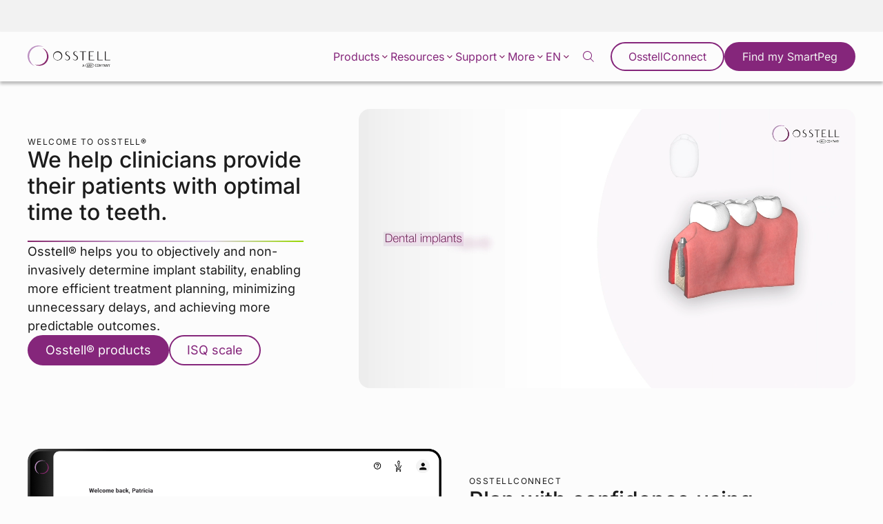

--- FILE ---
content_type: text/html; charset=UTF-8
request_url: https://www.osstell.com/
body_size: 47467
content:
<!doctype html>
<!--[if lt IE 7]><html class="no-js ie ie6 lt-ie9 lt-ie8 lt-ie7" lang="en-US"><![endif]-->
<!--[if IE 7]><html class="no-js ie ie7 lt-ie9 lt-ie8" lang="en-US"><![endif]-->
<!--[if IE 8]> <html class="no-js ie ie8 lt-ie9" lang="en-US"><![endif]-->
<!--[if gt IE 8]><!--><html class="no-js" lang="en-US"><!--<![endif]-->
    <head>
                        <!-- Google Tag Manager -->
<script>(function(w,d,s,l,i){w[l]=w[l]||[];w[l].push({'gtm.start':
            new Date().getTime(),event:'gtm.js'});var f=d.getElementsByTagName(s)[0],
        j=d.createElement(s),dl=l!='dataLayer'?'&l='+l:'';j.async=true;j.src=
        'https://www.googletagmanager.com/gtm.js?id='+i+dl;f.parentNode.insertBefore(j,f);
    })(window,document,'script','dataLayer','GTM-PSXCSZG');</script>
<!-- End Google Tag Manager -->
        <meta charset="UTF-8"/>
    <meta name="description" content="Implant Stability">
    <meta http-equiv="Content-Type" content="text/html; charset=UTF-8"/>
    <meta http-equiv="X-UA-Compatible" content="IE=edge">
    <meta name="viewport" content="width=device-width, initial-scale=1.0">
    <link rel="pingback" href="https://www.osstell.com/wp/xmlrpc.php"/>
    <title>Osstell® &#x2d; Implant Stability &#x2d; Implant Stability</title>
	<style>img:is([sizes="auto" i], [sizes^="auto," i]) { contain-intrinsic-size: 3000px 1500px }</style>
	<link rel="alternate" hreflang="en" href="https://www.osstell.com/" />
<link rel="alternate" hreflang="de" href="https://www.osstell.com/de/" />
<link rel="alternate" hreflang="fr" href="https://www.osstell.com/fr/" />
<link rel="alternate" hreflang="it" href="https://www.osstell.com/it/" />
<link rel="alternate" hreflang="es" href="https://www.osstell.com/es/" />
<link rel="alternate" hreflang="zh-hans" href="https://www.osstell.com/zh-hans/" />
<link rel="alternate" hreflang="ko" href="https://www.osstell.com/ko/" />
<link rel="alternate" hreflang="ja" href="https://www.osstell.com/ja/" />
<link rel="alternate" hreflang="pt-br" href="https://www.osstell.com/pt-br/" />
<link rel="alternate" hreflang="x-default" href="https://www.osstell.com/" />
<style>/*!
 * Theme Name: Osstell
 * Description: Osstell
 * Author: Arash Ohadi
 * Company: Republiken
 * Website: https://republiken.se
*/

/*! tailwindcss v2.2.2 | MIT License | https://tailwindcss.com
*/

/*! modern-normalize v1.1.0 | MIT License | https://github.com/sindresorhus/modern-normalize */html{-moz-tab-size:4;-o-tab-size:4;tab-size:4;line-height:1.15;-webkit-text-size-adjust:100%}body{margin:0;font-family:system-ui,-apple-system,Segoe UI,Roboto,Ubuntu,Cantarell,Noto Sans,sans-serif,Helvetica,Arial,Apple Color Emoji,Segoe UI Emoji}hr{height:0;color:inherit}abbr[title]{-webkit-text-decoration:underline dotted;text-decoration:underline dotted}b,strong{font-weight:bolder}code,kbd,pre,samp{font-family:ui-monospace,SFMono-Regular,Consolas,Liberation Mono,Menlo,monospace;font-size:1em}small{font-size:80%}sub,sup{font-size:75%;line-height:0;position:relative;vertical-align:baseline}sub{bottom:-.25em}sup{top:-.5em}table{text-indent:0;border-color:inherit}button,input,optgroup,select,textarea{font-family:inherit;font-size:100%;line-height:1.15;margin:0}button,select{text-transform:none}[type=button],[type=reset],[type=submit],button{-webkit-appearance:button}::-moz-focus-inner{border-style:none;padding:0}:-moz-focusring{outline:1px dotted ButtonText}:-moz-ui-invalid{box-shadow:none}legend{padding:0}progress{vertical-align:baseline}::-webkit-inner-spin-button,::-webkit-outer-spin-button{height:auto}[type=search]{-webkit-appearance:textfield;outline-offset:-2px}::-webkit-search-decoration{-webkit-appearance:none}::-webkit-file-upload-button{-webkit-appearance:button;font:inherit}summary{display:list-item}blockquote,dd,dl,figure,h1,h2,h3,h4,h5,h6,hr,p,pre{margin:0}button{background-color:transparent;background-image:none}button:focus{outline:1px dotted;outline:5px auto -webkit-focus-ring-color}fieldset,ol,ul{margin:0;padding:0}ol,ul{list-style:none}html{font-family:ui-sans-serif,system-ui,-apple-system,Segoe UI,Roboto,Ubuntu,Cantarell,Noto Sans,sans-serif,BlinkMacSystemFont,Helvetica Neue,Arial,Apple Color Emoji,Segoe UI Emoji,Segoe UI Symbol,Noto Color Emoji;line-height:1.5}body{font-family:inherit;line-height:inherit}*,:after,:before{-webkit-box-sizing:border-box;box-sizing:border-box;border:0 solid}hr{border-top-width:1px}img{border-style:solid}textarea{resize:vertical}input::-webkit-input-placeholder,textarea::-webkit-input-placeholder{opacity:1;color:#a1a1aa}input::-moz-placeholder,textarea::-moz-placeholder{opacity:1;color:#a1a1aa}input:-ms-input-placeholder,textarea:-ms-input-placeholder{opacity:1;color:#a1a1aa}input::-ms-input-placeholder,textarea::-ms-input-placeholder{opacity:1;color:#a1a1aa}input::placeholder,textarea::placeholder{opacity:1;color:#a1a1aa}[role=button],button{cursor:pointer}table{border-collapse:collapse}h1,h2,h3,h4,h5,h6{font-size:inherit;font-weight:inherit}a{color:inherit;text-decoration:inherit}button,input,optgroup,select,textarea{padding:0;line-height:inherit;color:inherit}code,kbd,pre,samp{font-family:ui-monospace,SFMono-Regular,Menlo,Monaco,Consolas,Liberation Mono,Courier New,monospace}audio,canvas,embed,iframe,img,object,svg,video{display:block;vertical-align:middle}img,video{max-width:100%;height:auto}*,:after,:before{--tw-translate-x:0;--tw-translate-y:0;--tw-rotate:0;--tw-skew-x:0;--tw-skew-y:0;--tw-scale-x:1;--tw-scale-y:1;--tw-transform:translateX(var(--tw-translate-x)) translateY(var(--tw-translate-y)) rotate(var(--tw-rotate)) skewX(var(--tw-skew-x)) skewY(var(--tw-skew-y)) scaleX(var(--tw-scale-x)) scaleY(var(--tw-scale-y));border-color:currentColor;--tw-shadow:0 0 transparent;--tw-ring-inset:var(--tw-empty,/*!*/ /*!*/);--tw-ring-offset-width:0px;--tw-ring-offset-color:#fff;--tw-ring-color:rgba(59,130,246,0.5);--tw-ring-offset-shadow:0 0 transparent;--tw-ring-shadow:0 0 transparent;--tw-blur:var(--tw-empty,/*!*/ /*!*/);--tw-brightness:var(--tw-empty,/*!*/ /*!*/);--tw-contrast:var(--tw-empty,/*!*/ /*!*/);--tw-grayscale:var(--tw-empty,/*!*/ /*!*/);--tw-hue-rotate:var(--tw-empty,/*!*/ /*!*/);--tw-invert:var(--tw-empty,/*!*/ /*!*/);--tw-saturate:var(--tw-empty,/*!*/ /*!*/);--tw-sepia:var(--tw-empty,/*!*/ /*!*/);--tw-drop-shadow:var(--tw-empty,/*!*/ /*!*/);--tw-filter:var(--tw-blur) var(--tw-brightness) var(--tw-contrast) var(--tw-grayscale) var(--tw-hue-rotate) var(--tw-invert) var(--tw-saturate) var(--tw-sepia) var(--tw-drop-shadow);--tw-backdrop-blur:var(--tw-empty,/*!*/ /*!*/);--tw-backdrop-brightness:var(--tw-empty,/*!*/ /*!*/);--tw-backdrop-contrast:var(--tw-empty,/*!*/ /*!*/);--tw-backdrop-grayscale:var(--tw-empty,/*!*/ /*!*/);--tw-backdrop-hue-rotate:var(--tw-empty,/*!*/ /*!*/);--tw-backdrop-invert:var(--tw-empty,/*!*/ /*!*/);--tw-backdrop-opacity:var(--tw-empty,/*!*/ /*!*/);--tw-backdrop-saturate:var(--tw-empty,/*!*/ /*!*/);--tw-backdrop-sepia:var(--tw-empty,/*!*/ /*!*/);--tw-backdrop-filter:var(--tw-backdrop-blur) var(--tw-backdrop-brightness) var(--tw-backdrop-contrast) var(--tw-backdrop-grayscale) var(--tw-backdrop-hue-rotate) var(--tw-backdrop-invert) var(--tw-backdrop-opacity) var(--tw-backdrop-saturate) var(--tw-backdrop-sepia)}.container{width:100%}@media (min-width:640px){.container{max-width:640px}}@media (min-width:768px){.container{max-width:768px}}@media (min-width:1024px){.container{max-width:1024px}}@media (min-width:1280px){.container{max-width:1280px}}@media (min-width:1440px){.container{max-width:1440px}}@media (min-width:1536px){.container{max-width:1536px}}@media (min-width:1600px){.container{max-width:1600px}}@media (min-width:1920px){.container{max-width:1920px}}.btn-border-component{padding:.75rem 1.5rem;-webkit-box-sizing:border-box;box-sizing:border-box;line-height:.9;text-align:center;text-decoration:none;cursor:pointer;pointer-events:all;font-weight:400;font-size:clamp(1rem,2vw,1.125rem);display:inline-block;border-radius:9999px;border-width:2px;--tw-border-opacity:1;border-color:rgba(133,38,123,var(--tw-border-opacity));--tw-bg-opacity:1;background-color:rgba(133,38,123,var(--tw-bg-opacity));color:rgba(252,252,252,var(--tw-text-opacity));-webkit-transition-property:all;transition-property:all;-webkit-transition-timing-function:cubic-bezier(.4,0,.2,1);transition-timing-function:cubic-bezier(.4,0,.2,1);-webkit-transition-duration:.15s;transition-duration:.15s}.btn-border-component:hover{text-decoration:none}.btn-border-component,.btn-border-component:hover{background-color:transparent;color:rgba(133,38,123,var(--tw-text-opacity))}.btn-border-component{--tw-text-opacity:1}.btn-border-component:hover{--tw-bg-opacity:1;background-color:rgba(133,38,123,var(--tw-bg-opacity));--tw-text-opacity:1;color:rgba(252,252,252,var(--tw-text-opacity));border-color:transparent}.card .btn{margin-left:0;margin-right:auto}.card h2,.card p:last-of-type{margin-bottom:0}.card{position:relative;display:-webkit-box;display:-ms-flexbox;display:flex;-webkit-box-orient:vertical;-webkit-box-direction:normal;-ms-flex-direction:column;flex-direction:column;grid-gap:1rem;gap:1rem}@media (min-width:768px){.card{width:calc(50% - 1rem)}}.tease-link{top:0;right:0;bottom:0;left:0;position:absolute;z-index:10}.tease-link:hover{--tw-bg-opacity:1;background-color:rgba(252,252,252,var(--tw-bg-opacity));--tw-bg-opacity:0.2}.bg-gradient-light{background:-webkit-gradient(linear,left top,right bottom,from(#e0e0e0),to(#fcfcfc));background:linear-gradient(to bottom right,#e0e0e0,#fcfcfc)}.bg-gradient-dark{background:-webkit-gradient(linear,left top,right bottom,color-stop(0,#2d2d2d),to(#141312));background:linear-gradient(to bottom right,#2d2d2d 0,#141312)}:root{--spacing-sm:.5rem;--spacing:1rem;--spacing-lg:1.25rem;--spacing-xl:1.5rem;--spacing-40:2.5rem;--spacing-80:5rem;--border-radius-sm:.5rem;--border-radius:1rem;--border-radius-xl:1.5rem;--transition-fast:all 0.3s cubic-bezier(.76,0,.24,1);--shadow-pink:0px 12px 24px 0px rgba(130,41,115,0.25);--shadow-grey:0px 12px 24px 0px #ededed;--shadow-btn:0 1px 2px 0 rgba(0,0,0,0.05);--shadow-nav:0px 4px 4px 0px rgba(0,0,0,0.25);--shadow-card:12px 12px 50px 0px rgba(2,96,100,0.15),-12px -12px 50px 0px rgba(133,39,107,0.15);--fade-grey:linear-gradient(180deg,#fcfcfc,#f2f2f2)}body{--tw-bg-opacity:1;background-color:rgba(252,252,252,var(--tw-bg-opacity));--tw-text-opacity:1;color:rgba(28,28,28,var(--tw-text-opacity));font-family:var(--font-family-base);font-weight:400;font-size:clamp(var(--type-size-base),2vw,calc(var(--type-size-base)*1.125))}.separator{background:-webkit-gradient(linear,left top,right top,from(#85276b),color-stop(#bc90c1),color-stop(#ded0e7),to(#97d700));background:linear-gradient(90deg,#85276b,#bc90c1,#ded0e7,#97d700);width:100%;height:2px}.interface-complementary-area__fill{width:100%!important}:root{--hero-section-padding:var(--spacing-xl);--hero-direction-large:column-reverse;--hero-direction-small:column;--hero-direction-split:column;--hero-direction-buttons:column;--hero-direction-anchor-links:column-reverse;--hero-text-padding:var(--spacing) 0;--hero-media-aspect-ratio:5/3}@media (min-width:768px){:root{--hero-section-padding:var(--spacing-40);--hero-direction-large:row;--hero-direction-small:row-reverse;--hero-direction-split:row;--hero-text-padding:var(--spacing-40)}}@media (min-width:1024px){:root{--hero-text-padding:var(--spacing-40) var(--spacing-80);--hero-media-aspect-ratio:16/9}}@media (min-width:1280px){:root{--hero-direction-anchor-links:row;--hero-direction-buttons:row}}.hero .section{padding-top:1.5rem;padding-top:var(--hero-section-padding)}@media (min-width:1024px){.hero .section{padding:1.5rem;padding:var(--hero-section-padding);padding-bottom:0}}@media (min-width:1920px){.hero.hero-large .wrapper{max-width:90rem}}.hero.hero-large .inner{display:-webkit-box;display:-ms-flexbox;display:flex;-webkit-box-orient:vertical;-webkit-box-direction:reverse;-ms-flex-direction:column-reverse;flex-direction:column-reverse;flex-direction:var(--hero-direction-large);-webkit-box-pack:center;-ms-flex-pack:center;justify-content:center;grid-gap:1.5rem;gap:1.5rem;grid-gap:var(--hero-section-padding);gap:var(--hero-section-padding)}.hero.hero-large .inner .hero-text{-webkit-box-flex:1;-ms-flex:1 1 40%;flex:1 1 40%}@media (min-width:768px){.hero.hero-large .inner .hero-text{padding-left:0}}.hero.hero-large .inner .hero-media{-webkit-box-flex:1;-ms-flex:1 1 60%;flex:1 1 60%}@media (min-width:1920px){.hero.hero-small .wrapper{max-width:90rem}}.hero.hero-small .inner{display:-webkit-box;display:-ms-flexbox;display:flex;-webkit-box-orient:vertical;-webkit-box-direction:normal;-ms-flex-direction:column;flex-direction:column;flex-direction:var(--hero-direction-small);-webkit-box-pack:center;-ms-flex-pack:center;justify-content:center;grid-gap:1.5rem;gap:1.5rem;grid-gap:var(--spacing-xl);gap:var(--spacing-xl)}@media (min-width:768px){.hero.hero-small .inner{grid-gap:0;gap:0}}.hero.hero-small .inner img,.hero.hero-small .inner video{max-height:20rem}@media (min-width:768px){.hero.hero-small .inner img,.hero.hero-small .inner video{max-height:30rem}}.hero.hero-small .inner .hero-media,.hero.hero-small .inner .hero-text{-webkit-box-flex:1;-ms-flex:1 1 50%;flex:1 1 50%}@media (min-width:768px){.hero.hero-small .inner .hero-text{padding-left:0}}.hero.hero-small .inner p.single-post{font-weight:var(--font-weight-bold);color:#85267b;margin-bottom:0}.hero.hero-small .inner p a{color:#85267b}@media (min-width:1920px){.hero.hero-split .wrapper{max-width:90rem}}.hero.hero-split .inner{display:-webkit-box;display:-ms-flexbox;display:flex;-webkit-box-orient:vertical;-webkit-box-direction:normal;-ms-flex-direction:column;flex-direction:column;flex-direction:var(--hero-direction-split);-webkit-box-pack:center;-ms-flex-pack:center;justify-content:center;grid-gap:1.5rem;gap:1.5rem;grid-gap:var(--spacing-xl);gap:var(--spacing-xl)}@media (min-width:768px){.hero.hero-split .inner{grid-gap:0;gap:0}}.hero.hero-split .inner.gradient{background:-webkit-gradient(linear,left top,left bottom,from(#fcfcfc),to(#f2f2f2));background:linear-gradient(180deg,#fcfcfc,#f2f2f2);background:var(--fade-grey);border-radius:1.5rem;border-radius:var(--border-radius-xl);padding:1rem;padding:var(--spacing)}@media (min-width:768px){.hero.hero-split .inner.gradient{padding:0}}.hero.hero-split .inner .split-content{padding:1rem 0;padding:var(--hero-text-padding);padding-left:0}@media (min-width:768px){.hero.hero-split .inner .split-content{-webkit-box-flex:1;-ms-flex:1 1 50%;flex:1 1 50%}}.hero.hero-split .inner .split-content-inner img,.hero.hero-split .inner .split-content-inner video{width:100%}.hero.hero-split .inner .split-content-inner .pre-title{margin-bottom:1.5rem;margin-bottom:var(--spacing-xl)}.hero.hero-split .inner .split-content-inner .ebook{margin-top:1.5rem;margin-top:var(--hero-section-padding)}.hero.hero-split .inner .split-content-inner .ebook,.hero.hero-split .inner .split-content-inner .separator{margin-bottom:1.5rem;margin-bottom:var(--spacing-xl)}.hero.hero-split .inner .split-content-inner ul.table-of-contents li:before{content:"";border-left:1px solid #85267b;width:100%;height:100%}.hero.hero-split .inner .split-content-inner .anchor-links{display:-webkit-box;display:-ms-flexbox;display:flex;-webkit-box-orient:vertical;-webkit-box-direction:reverse;-ms-flex-direction:column-reverse;flex-direction:column-reverse;flex-direction:var(--hero-direction-anchor-links);grid-gap:1.5rem;gap:1.5rem;grid-gap:var(--spacing-xl);gap:var(--spacing-xl);background-color:#3c3c3b;color:#fcfcfc;border-radius:1rem;border-radius:var(--border-radius);padding:1.5rem;padding:var(--spacing-xl)}.hero.hero-split .inner .split-content-inner .anchor-links.pink{background-color:#85267b}.hero.hero-split .inner .split-content-inner .anchor-links .inner{display:-webkit-box;display:-ms-flexbox;display:flex;-webkit-box-orient:vertical;-webkit-box-direction:normal;-ms-flex-direction:column;flex-direction:column;grid-gap:1.5rem;gap:1.5rem;grid-gap:var(--spacing-xl);gap:var(--spacing-xl);-webkit-box-flex:1;-ms-flex:1;flex:1}.hero.hero-split .inner .split-content-inner .anchor-links .inner h2{position:relative;margin-bottom:1.5rem;margin-bottom:var(--spacing-xl)}.hero.hero-split .inner .split-content-inner .anchor-links .inner h2:after{content:"";position:absolute;bottom:-1.5rem;bottom:calc(var(--spacing-xl)*-1);left:0;background:-webkit-gradient(linear,left top,right top,from(#85276b),color-stop(#bc90c1),color-stop(#ded0e7),to(#97d700));background:linear-gradient(90deg,#85276b,#bc90c1,#ded0e7,#97d700);width:100%;height:2px}.hero.hero-split .inner .split-content-inner .anchor-links .inner .buttons-container{display:-webkit-box;display:-ms-flexbox;display:flex;-webkit-box-orient:vertical;-webkit-box-direction:normal;-ms-flex-direction:column;flex-direction:column;flex-direction:var(--hero-direction-split);-ms-flex-wrap:wrap;flex-wrap:wrap;grid-gap:1.5rem;gap:1.5rem;grid-gap:var(--spacing-xl);gap:var(--spacing-xl)}.hero.hero-split .inner .split-content-inner .anchor-links .inner .buttons-container .btn{background-color:#fcfcfc;color:#85267b;width:-webkit-max-content;width:-moz-max-content;width:max-content;margin:0;-webkit-transition:all .3s cubic-bezier(.76,0,.24,1);transition:all .3s cubic-bezier(.76,0,.24,1);-webkit-transition:var(--transition-fast);transition:var(--transition-fast)}.hero.hero-split .inner .split-content-inner .anchor-links .inner .buttons-container .btn:hover{background-color:#85267b;color:#fcfcfc}.hero.hero-split .inner .split-content-inner .anchor-links .image{border-radius:1rem;border-radius:var(--border-radius);overflow:hidden;max-height:20rem}@media (min-width:768px){.hero.hero-split .inner .split-content-inner .anchor-links .image{width:33.33333%}}.hero.hero-split .inner .split-content-inner .anchor-links .image img{width:100%;height:100%;-o-object-fit:cover;object-fit:cover}.hero.hero-split .inner h1{margin-bottom:3rem;margin-bottom:calc(var(--spacing-xl)*2)}.hero.hero-split .inner h1.no-separator{margin-bottom:1.5rem;margin-bottom:var(--spacing-xl)}.hero.hero-split .inner h1.no-separator:after{content:none}.hero.hero-fullwidth .inner{display:-webkit-box;display:-ms-flexbox;display:flex;-webkit-box-orient:vertical;-webkit-box-direction:normal;-ms-flex-direction:column;flex-direction:column;grid-gap:1.5rem;gap:1.5rem;grid-gap:var(--spacing-xl);gap:var(--spacing-xl)}.hero.hero-fullwidth .inner .hero-text{text-align:center;max-width:37.5rem;margin:auto;padding:0}.hero.hero-fullwidth .inner .hero-text h1{margin-bottom:0}.hero.hero-fullwidth .inner .hero-text h1:after{content:none}@media (min-width:1920px){.hero.hero-fullwidth .inner .hero-media{max-width:90rem}}.hero.hero-fullwidth .inner .hero-media{margin:auto}.hero.hero-fullwidth .inner .hero-media img,.hero.hero-fullwidth .inner .hero-media video{height:23.75rem;max-height:23.75rem}@media (min-width:768px){.hero.hero-fullwidth .inner .hero-media img,.hero.hero-fullwidth .inner .hero-media video{height:auto}}.hero-text{padding:1rem 0;padding:var(--hero-text-padding)}.hero-text__inner{display:-webkit-box;display:-ms-flexbox;display:flex;-webkit-box-orient:vertical;-webkit-box-direction:normal;-ms-flex-direction:column;flex-direction:column;grid-gap:1.5rem;gap:1.5rem;grid-gap:var(--spacing-xl);gap:var(--spacing-xl)}.hero h1{margin-bottom:1.5rem;margin-bottom:var(--spacing-xl);position:relative}.hero h1:after{content:"";position:absolute;bottom:-1.5rem;bottom:calc(var(--spacing-xl)*-1);left:0;background:-webkit-gradient(linear,left top,right top,from(#85276b),color-stop(#bc90c1),color-stop(#ded0e7),to(#97d700));background:linear-gradient(90deg,#85276b,#bc90c1,#ded0e7,#97d700);width:100%;height:2px}.hero p:last-of-type{margin-bottom:0}.hero-btn-group{display:-webkit-box;display:-ms-flexbox;display:flex;-webkit-box-orient:vertical;-webkit-box-direction:normal;-ms-flex-direction:column;flex-direction:column;flex-direction:var(--hero-direction-buttons);grid-gap:1.5rem;gap:1.5rem;grid-gap:var(--spacing-xl);gap:var(--spacing-xl)}.hero-btn-group .btn{margin-left:0;margin-right:auto}@media (min-width:1280px){.hero-btn-group .btn{margin-right:0}}.hero-media img,.hero-media video{aspect-ratio:5/3;aspect-ratio:var(--hero-media-aspect-ratio);height:auto;border-radius:1rem;border-radius:var(--border-radius);overflow:hidden}img{max-width:100%;height:auto;display:block}.block-editor__container img{border:0}.block-editor__container img.h-full{height:100%}.text-options img{border-radius:1rem}.section ul:not(.no-symbol){margin-bottom:calc(var(--type-baseline-rem)*1.5)}.section ul:not(.no-symbol) li{margin-bottom:calc(var(--type-baseline-rem)*0.5);padding-left:1rem;position:relative}.section ul:not(.no-symbol) li:before{--tw-text-opacity:1;color:rgba(60,60,59,var(--tw-text-opacity));content:"\203A";position:absolute;left:0}.pl-stretch{padding-left:calc(50% - 44rem)!important}@media (min-width:1920px){.pl-stretch{padding-left:calc(50% - 56rem)!important}}.pr-stretch{padding-right:calc(50% - 44rem)!important}@media (min-width:1920px){.pr-stretch{padding-right:calc(50% - 56rem)!important}}p{margin-top:0;margin-bottom:calc(var(--type-baseline-rem)*1.5)}p:empty{display:none}p:last-child:not([class*=mb]){margin-bottom:0}p strong{font-family:var(--font-family-heading)}.editor-styles-wrapper .ingress,.ingress{font-size:clamp(calc(var(--type-size-base)*1.125rem),2vw,calc(var(--type-size-base)*1.25));line-height:1.4;margin-top:0}.scrollbar::-webkit-scrollbar{width:2px;height:2px}.scrollbar::-webkit-scrollbar-thumb{border-radius:2px}.scrollbar::-webkit-scrollbar-thumb,.scrollbar::-webkit-scrollbar-track{--tw-bg-opacity:1;background-color:rgba(133,38,123,var(--tw-bg-opacity))}.scrollbar::-webkit-scrollbar-track{--tw-bg-opacity:0.1}.svg-w-full svg{width:100%;height:auto}.svg-w-full:hover,a:hover+div,svg:hover{-webkit-transition-property:all;transition-property:all;-webkit-transition-timing-function:cubic-bezier(.4,0,.2,1);transition-timing-function:cubic-bezier(.4,0,.2,1);-webkit-transition-duration:.15s;transition-duration:.15s}.svg-w-full:hover .highlight,a:hover+div .highlight,svg:hover .highlight{fill:#85267b}.video__wrapper{position:relative;z-index:8;width:100%;height:auto;padding-bottom:56.25%}.video__wrapper iframe{top:0;left:0;width:100%;position:absolute;height:100%}iframe[src*=youtube]{max-width:100%}:root{--videos-direction:column;--videos-item-padding:var(--spacing-xl);--videos-upper-gap:0}@media (min-width:768px){:root{--videos-direction:row;--videos-item-padding:var(--spacing-40);--videos-upper-gap:var(--spacing-40)}}.videos-block.slider{padding-right:0}.videos-block.slider .wrapper{margin-right:0}@media (min-width:1600px){.videos-block.slider .wrapper{margin-right:auto}}.videos-block.slider h2{margin-bottom:1.5rem;margin-bottom:var(--spacing-xl)}.videos-block.archive h2{margin-bottom:1rem;margin-bottom:var(--spacing)}@media (min-width:1920px){.videos-block .wrapper{max-width:90rem}}.videos-archive-wrapper{grid-gap:2.5rem;gap:2.5rem;grid-gap:var(--spacing-40);gap:var(--spacing-40);margin-top:2.5rem;margin-top:var(--spacing-40)}.videos-archive-item,.videos-archive-wrapper{display:-webkit-box;display:-ms-flexbox;display:flex;-webkit-box-orient:vertical;-webkit-box-direction:normal;-ms-flex-direction:column;flex-direction:column}.videos-archive-item{flex-direction:var(--videos-direction);border-radius:1rem;border-radius:var(--border-radius);overflow:hidden}@media (min-width:1024px){.videos-archive-item{max-height:24rem}}@media (min-width:768px){.videos-archive-item .left,.videos-archive-item .right{width:50%}}.videos-archive-item .left{display:-webkit-box;display:-ms-flexbox;display:flex;-webkit-box-orient:vertical;-webkit-box-direction:normal;-ms-flex-direction:column;flex-direction:column;grid-gap:1.5rem;gap:1.5rem;grid-gap:var(--spacing-xl);gap:var(--spacing-xl);background-color:#f2f2f2;padding:1.5rem;padding:var(--videos-item-padding)}.videos-archive-item .left p{margin-bottom:0}.videos-archive-item .left .btn{margin-left:0;margin-right:auto}.videos-archive-item .right{position:relative}@media (min-width:768px) and (max-width:1120px){.videos-archive-item .right{display:-webkit-box;display:-ms-flexbox;display:flex;-webkit-box-orient:vertical;-webkit-box-direction:normal;-ms-flex-direction:column;flex-direction:column;-webkit-box-pack:center;-ms-flex-pack:center;justify-content:center;background:#3c3c3b}}.videos-archive-item .right .youtube-thumbnail{position:absolute;top:0;right:0;bottom:0;left:0;width:100%;height:100%;-o-object-fit:cover;object-fit:cover;opacity:0;z-index:-1}.videos-archive-item .right .youtube-thumbnail.active{opacity:1;z-index:10}.videos-slider-upper{display:-webkit-box;display:-ms-flexbox;display:flex;-webkit-box-orient:vertical;-webkit-box-direction:normal;-ms-flex-direction:column;flex-direction:column;flex-direction:var(--videos-direction);grid-gap:0;gap:0;grid-gap:var(--videos-upper-gap);gap:var(--videos-upper-gap)}@media (min-width:768px){.videos-slider-upper{-webkit-box-align:center;-ms-flex-align:center;align-items:center}}.videos-slider-upper a{margin:0 auto 1.5rem 0;margin:0 auto var(--spacing-xl) 0}@media (min-width:768px){.videos-slider-upper a{margin:0 0 1.5rem;margin:0 0 var(--spacing-xl)}}.videos-slider .slider-buttons{display:-webkit-box;display:-ms-flexbox;display:flex;margin-top:1.5rem;margin-top:var(--spacing-xl);padding-left:1.5rem;padding-left:var(--spacing-xl)}.videos-slider .slider-buttons .slider-nav{position:relative;-webkit-filter:none;filter:none;color:#85267b}.videos-slider .slider-buttons .slider-nav:before{background-color:transparent!important}.videos-slider .slider-buttons .slider-nav:after{background-color:#85267b!important;width:1rem!important;width:var(--spacing)!important;height:1rem!important;height:var(--spacing)!important;margin:.4rem!important}.videos-slider .slider-buttons .slider-nav:not(.videos-slider .slider-buttons .slider-nav.slider-nav-next):after{-webkit-transform:translateX(-6.5rem);transform:translateX(-6.5rem)}.videos-slider-item{display:-webkit-box;display:-ms-flexbox;display:flex;-webkit-box-orient:vertical;-webkit-box-direction:normal;-ms-flex-direction:column;flex-direction:column;grid-gap:1.5rem;gap:1.5rem;grid-gap:var(--spacing-xl);gap:var(--spacing-xl)}.videos-slider-item .media{border-radius:1rem;border-radius:var(--border-radius);overflow:hidden;aspect-ratio:16/9}.videos-slider-item p,.videos-slider-item p a{color:#85267b;text-decoration:none!important;font-weight:var(--font-weight)}.wrapper{max-width:86rem}@media (min-width:1920px){.wrapper{max-width:110rem}}.no-wrapper{max-width:none}.visible{visibility:visible}.static{position:static}.absolute{position:absolute}.relative{position:relative}.inset-0{top:0;right:0;bottom:0;left:0}.bottom-0{bottom:0}.top-0{top:0}.top-\[3px\]{top:3px}.top-\[2px\]{top:2px}.z-10{z-index:10}.z-0{z-index:0}.mx-auto{margin-left:auto;margin-right:auto}.my-8{margin-top:2rem;margin-bottom:2rem}.my-4{margin-top:1rem;margin-bottom:1rem}.mb-0{margin-bottom:0}.\!mb-6{margin-bottom:1.5rem!important}.mr-4{margin-right:1rem}.mb-4{margin-bottom:1rem}.mt-16{margin-top:4rem}.ml-2{margin-left:.5rem}.mb-12{margin-bottom:3rem}.mt-4{margin-top:1rem}.mt-9{margin-top:2.25rem}.ml-4{margin-left:1rem}.\!mb-0{margin-bottom:0!important}.\!mb-4{margin-bottom:1rem!important}.block{display:block}.inline{display:inline}.flex{display:-webkit-box;display:-ms-flexbox;display:flex}.inline-flex{display:-webkit-inline-box;display:-ms-inline-flexbox;display:inline-flex}.table{display:table}.grid{display:grid}.contents{display:contents}.hidden{display:none}.h-full{height:100%}.max-h-2{max-height:20rem}.min-h-2{min-height:320px}.w-full{width:100%}.w-4{width:1rem}.w-8{width:2rem}.\!w-auto{width:auto!important}.w-3{width:.75rem}.w-12{width:3rem}.max-w-sm{max-width:40rem}.max-w-xs{max-width:30rem}.max-w-2{max-width:240px}.max-w-smmd{max-width:44rem}.max-w-md{max-width:60rem}.max-w-lg{max-width:90rem}.max-w-\[24px\]{max-width:24px}.flex-initial{-webkit-box-flex:0;-ms-flex:0 1 auto;flex:0 1 auto}.flex-40{-ms-flex:1 1 40%;flex:1 1 40%}.flex-40,.flex-60{-webkit-box-flex:1}.flex-60{-ms-flex:1 1 60%;flex:1 1 60%}.flex-1{-webkit-box-flex:1;-ms-flex:1 1 0%;flex:1 1 0%}.flex-16{-webkit-box-flex:0;-ms-flex:0 1 16.66%;flex:0 1 16.66%}.flex-80{-webkit-box-flex:1;-ms-flex:1 1 80%;flex:1 1 80%}.flex-shrink{-ms-flex-negative:1;flex-shrink:1}.translate-y-0{--tw-translate-y:0px}.transform,.translate-y-0{-webkit-transform:var(--tw-transform);transform:var(--tw-transform)}.resize{resize:both}.grid-cols-1{grid-template-columns:repeat(1,minmax(0,1fr))}.flex-col-reverse{-webkit-box-orient:vertical;-webkit-box-direction:reverse;-ms-flex-direction:column-reverse;flex-direction:column-reverse}.flex-wrap{-ms-flex-wrap:wrap;flex-wrap:wrap}.items-end{-webkit-box-align:end;-ms-flex-align:end;align-items:flex-end}.items-center{-webkit-box-align:center;-ms-flex-align:center;align-items:center}.justify-center{-webkit-box-pack:center;-ms-flex-pack:center;justify-content:center}.gap-16{grid-gap:4rem;gap:4rem}.space-x-2>:not([hidden])~:not([hidden]){--tw-space-x-reverse:0;margin-right:calc(0.5rem*var(--tw-space-x-reverse));margin-left:calc(0.5rem*(1 - var(--tw-space-x-reverse)))}.self-end{-ms-flex-item-align:end;align-self:flex-end}.overflow-hidden,.truncate{overflow:hidden}.truncate{text-overflow:ellipsis;white-space:nowrap}.border{border-width:1px}.border-b{border-bottom-width:1px}.border-grey-200{--tw-border-opacity:1;border-color:rgba(242,242,242,var(--tw-border-opacity))}.bg-grey-200{--tw-bg-opacity:1;background-color:rgba(242,242,242,var(--tw-bg-opacity))}.bg-pink-500{--tw-bg-opacity:1;background-color:rgba(133,38,123,var(--tw-bg-opacity))}.bg-grey-700{--tw-bg-opacity:1;background-color:rgba(43,43,43,var(--tw-bg-opacity))}.bg-cover{background-size:cover}.object-cover{-o-object-fit:cover;object-fit:cover}.p-4{padding:1rem}.py-8{padding-top:2rem;padding-bottom:2rem}.py-16{padding-top:4rem;padding-bottom:4rem}.px-6{padding-left:1.5rem;padding-right:1.5rem}.px-2{padding-left:.5rem;padding-right:.5rem}.py-4{padding-top:1rem;padding-bottom:1rem}.pb-16{padding-bottom:4rem}.text-center{text-align:center}.font-bold{font-weight:700}.\!font-normal{font-weight:400!important}.uppercase{text-transform:uppercase}.\!capitalize{text-transform:capitalize!important}.capitalize{text-transform:capitalize}.text-black{--tw-text-opacity:1;color:rgba(60,60,59,var(--tw-text-opacity))}.text-white{--tw-text-opacity:1;color:rgba(252,252,252,var(--tw-text-opacity))}.underline{text-decoration:underline}.no-underline{text-decoration:none}.opacity-0{opacity:0}.drop-shadow{--tw-drop-shadow:drop-shadow(0 1px 2px rgba(0,0,0,0.1)) drop-shadow(0 1px 1px rgba(0,0,0,0.06))}.drop-shadow,.invert{-webkit-filter:var(--tw-filter);filter:var(--tw-filter)}.invert{--tw-invert:invert(100%)}.filter{-webkit-filter:var(--tw-filter);filter:var(--tw-filter)}.transition-all{-webkit-transition-property:all;transition-property:all;-webkit-transition-timing-function:cubic-bezier(.4,0,.2,1);transition-timing-function:cubic-bezier(.4,0,.2,1);-webkit-transition-duration:.15s;transition-duration:.15s}.transition{-webkit-transition-property:background-color,border-color,color,fill,stroke,opacity,-webkit-box-shadow,-webkit-transform,-webkit-filter,-webkit-backdrop-filter;transition-property:background-color,border-color,color,fill,stroke,opacity,-webkit-box-shadow,-webkit-transform,-webkit-filter,-webkit-backdrop-filter;transition-property:background-color,border-color,color,fill,stroke,opacity,box-shadow,transform,filter,backdrop-filter;transition-property:background-color,border-color,color,fill,stroke,opacity,box-shadow,transform,filter,backdrop-filter,-webkit-box-shadow,-webkit-transform,-webkit-filter,-webkit-backdrop-filter;-webkit-transition-timing-function:cubic-bezier(.4,0,.2,1);transition-timing-function:cubic-bezier(.4,0,.2,1);-webkit-transition-duration:.15s;transition-duration:.15s}.hover\:bg-grey-200:hover{--tw-bg-opacity:1;background-color:rgba(242,242,242,var(--tw-bg-opacity))}.hover\:bg-opacity-20:hover{--tw-bg-opacity:0.2}@media (min-width:768px){.md\:block{display:block}.md\:flex{display:-webkit-box;display:-ms-flexbox;display:flex}.md\:min-h-3{min-height:480px}.md\:w-1\/2{width:50%}.md\:max-w-sm{max-width:40rem}.md\:flex-1{-webkit-box-flex:1;-ms-flex:1 1 0%;flex:1 1 0%}.md\:grid-cols-2{grid-template-columns:repeat(2,minmax(0,1fr))}.md\:flex-row{-webkit-box-orient:horizontal;-webkit-box-direction:normal;-ms-flex-direction:row;flex-direction:row}.md\:flex-row-reverse{-webkit-box-orient:horizontal;-webkit-box-direction:reverse;-ms-flex-direction:row-reverse;flex-direction:row-reverse}.md\:space-x-4>:not([hidden])~:not([hidden]){--tw-space-x-reverse:0;margin-right:calc(1rem*var(--tw-space-x-reverse));margin-left:calc(1rem*(1 - var(--tw-space-x-reverse)))}.md\:py-24{padding-top:6rem;padding-bottom:6rem}.md\:py-16{padding-top:4rem;padding-bottom:4rem}}@media (min-width:1024px){.lg\:min-h-90vh{min-height:90vh}.lg\:grid-cols-3{grid-template-columns:repeat(3,minmax(0,1fr))}.lg\:grid-cols-4{grid-template-columns:repeat(4,minmax(0,1fr))}.lg\:pb-32{padding-bottom:8rem}}@media (min-width:1280px){.xl\:grid-cols-4{grid-template-columns:repeat(4,minmax(0,1fr))}.xl\:grid-cols-5{grid-template-columns:repeat(5,minmax(0,1fr))}}</style>
<!-- The SEO Framework by Sybre Waaijer -->
<meta name="robots" content="max-snippet:-1,max-image-preview:standard,max-video-preview:-1" />
<link rel="canonical" href="https://www.osstell.com/" />
<meta name="description" content="Osstell® helps you to objectively and non&#x2d;invasively determine implant stability in order to manage patients with risk factors." />
<meta property="og:type" content="website" />
<meta property="og:locale" content="en_US" />
<meta property="og:site_name" content="Osstell®" />
<meta property="og:title" content="Osstell® &#x2d; Implant Stability" />
<meta property="og:description" content="Osstell® helps you to objectively and non&#x2d;invasively determine implant stability in order to manage patients with risk factors." />
<meta property="og:url" content="https://www.osstell.com/" />
<meta property="og:image" content="https://www.osstell.com/app/uploads/Already-an-Osstell-Beacon-user-scaled-e1732291069877.jpg" />
<meta property="og:image:width" content="2560" />
<meta property="og:image:height" content="1241" />
<meta name="twitter:card" content="summary_large_image" />
<meta name="twitter:title" content="Osstell® &#x2d; Implant Stability" />
<meta name="twitter:description" content="Osstell® helps you to objectively and non&#x2d;invasively determine implant stability in order to manage patients with risk factors." />
<meta name="twitter:image" content="https://www.osstell.com/app/uploads/Already-an-Osstell-Beacon-user-scaled-e1732291069877.jpg" />
<script type="application/ld+json">{"@context":"https://schema.org","@graph":[{"@type":"WebSite","@id":"https://www.osstell.com/#/schema/WebSite","url":"https://www.osstell.com/","name":"Osstell®","description":"Implant Stability","inLanguage":"en-US","potentialAction":{"@type":"SearchAction","target":{"@type":"EntryPoint","urlTemplate":"https://www.osstell.com/search/{search_term_string}/"},"query-input":"required name=search_term_string"},"publisher":{"@id":"https://www.osstell.com/#/schema/Organization"}},{"@type":"WebPage","@id":"https://www.osstell.com/","url":"https://www.osstell.com/","name":"Osstell® &#x2d; Implant Stability &#x2d; Implant Stability","description":"Osstell® helps you to objectively and non&#x2d;invasively determine implant stability in order to manage patients with risk factors.","inLanguage":"en-US","isPartOf":{"@id":"https://www.osstell.com/#/schema/WebSite"},"breadcrumb":{"@type":"BreadcrumbList","@id":"https://www.osstell.com/#/schema/BreadcrumbList","itemListElement":{"@type":"ListItem","position":1,"name":"Osstell®"}},"potentialAction":{"@type":"ReadAction","target":"https://www.osstell.com/"},"about":{"@id":"https://www.osstell.com/#/schema/Organization"}},{"@type":"Organization","@id":"https://www.osstell.com/#/schema/Organization","name":"Osstell®","url":"https://www.osstell.com/","logo":{"@type":"ImageObject","url":"https://www.osstell.com/app/uploads/cropped-osstell-implant-stability-favicon-1.png","contentUrl":"https://www.osstell.com/app/uploads/cropped-osstell-implant-stability-favicon-1.png","width":512,"height":512}}]}</script>
<!-- / The SEO Framework by Sybre Waaijer | 3.82ms meta | 0.12ms boot -->

<link rel='dns-prefetch' href='//js.hsforms.net' />
<link rel='dns-prefetch' href='//js.hs-scripts.com' />
<style>:root{--font-family-base:"Inter",sans-serif;--font-family-heading:"Inter",sans-serif;--font-weight:400;--font-weight-medium:500;--font-weight-bold:700;--line-height:1.5;--font-size-sm:.75rem;--type-ratio:1.4;--type-size-base:1rem;--type-baseline:1.5;--type-baseline-rem:1.5rem}@font-face{font-family:Inter;font-style:normal;font-weight:300;src:url(../../../app/themes/osstell/dist/fonts/inter-v18-latin-300.woff2) format("woff2")}@font-face{font-family:Inter;font-style:normal;font-weight:400;src:url(../../../app/themes/osstell/dist/fonts/inter-v18-latin-regular.woff2) format("woff2")}@font-face{font-family:Inter;font-style:normal;font-weight:500;src:url(../../../app/themes/osstell/dist/fonts/inter-v18-latin-500.woff2) format("woff2")}@font-face{font-family:Inter;font-style:normal;font-weight:700;src:url(../../../app/themes/osstell/dist/fonts/inter-v18-latin-700.woff2) format("woff2")}</style><style id='classic-theme-styles-inline-css' type='text/css'>
/*! This file is auto-generated */
.wp-block-button__link{color:#fff;background-color:#32373c;border-radius:9999px;box-shadow:none;text-decoration:none;padding:calc(.667em + 2px) calc(1.333em + 2px);font-size:1.125em}.wp-block-file__button{background:#32373c;color:#fff;text-decoration:none}
</style>
<style id='global-styles-inline-css' type='text/css'>
:root{--wp--preset--aspect-ratio--square: 1;--wp--preset--aspect-ratio--4-3: 4/3;--wp--preset--aspect-ratio--3-4: 3/4;--wp--preset--aspect-ratio--3-2: 3/2;--wp--preset--aspect-ratio--2-3: 2/3;--wp--preset--aspect-ratio--16-9: 16/9;--wp--preset--aspect-ratio--9-16: 9/16;--wp--preset--color--black: #000000;--wp--preset--color--cyan-bluish-gray: #abb8c3;--wp--preset--color--white: #ffffff;--wp--preset--color--pale-pink: #f78da7;--wp--preset--color--vivid-red: #cf2e2e;--wp--preset--color--luminous-vivid-orange: #ff6900;--wp--preset--color--luminous-vivid-amber: #fcb900;--wp--preset--color--light-green-cyan: #7bdcb5;--wp--preset--color--vivid-green-cyan: #00d084;--wp--preset--color--pale-cyan-blue: #8ed1fc;--wp--preset--color--vivid-cyan-blue: #0693e3;--wp--preset--color--vivid-purple: #9b51e0;--wp--preset--gradient--vivid-cyan-blue-to-vivid-purple: linear-gradient(135deg,rgba(6,147,227,1) 0%,rgb(155,81,224) 100%);--wp--preset--gradient--light-green-cyan-to-vivid-green-cyan: linear-gradient(135deg,rgb(122,220,180) 0%,rgb(0,208,130) 100%);--wp--preset--gradient--luminous-vivid-amber-to-luminous-vivid-orange: linear-gradient(135deg,rgba(252,185,0,1) 0%,rgba(255,105,0,1) 100%);--wp--preset--gradient--luminous-vivid-orange-to-vivid-red: linear-gradient(135deg,rgba(255,105,0,1) 0%,rgb(207,46,46) 100%);--wp--preset--gradient--very-light-gray-to-cyan-bluish-gray: linear-gradient(135deg,rgb(238,238,238) 0%,rgb(169,184,195) 100%);--wp--preset--gradient--cool-to-warm-spectrum: linear-gradient(135deg,rgb(74,234,220) 0%,rgb(151,120,209) 20%,rgb(207,42,186) 40%,rgb(238,44,130) 60%,rgb(251,105,98) 80%,rgb(254,248,76) 100%);--wp--preset--gradient--blush-light-purple: linear-gradient(135deg,rgb(255,206,236) 0%,rgb(152,150,240) 100%);--wp--preset--gradient--blush-bordeaux: linear-gradient(135deg,rgb(254,205,165) 0%,rgb(254,45,45) 50%,rgb(107,0,62) 100%);--wp--preset--gradient--luminous-dusk: linear-gradient(135deg,rgb(255,203,112) 0%,rgb(199,81,192) 50%,rgb(65,88,208) 100%);--wp--preset--gradient--pale-ocean: linear-gradient(135deg,rgb(255,245,203) 0%,rgb(182,227,212) 50%,rgb(51,167,181) 100%);--wp--preset--gradient--electric-grass: linear-gradient(135deg,rgb(202,248,128) 0%,rgb(113,206,126) 100%);--wp--preset--gradient--midnight: linear-gradient(135deg,rgb(2,3,129) 0%,rgb(40,116,252) 100%);--wp--preset--font-size--small: 13px;--wp--preset--font-size--medium: 20px;--wp--preset--font-size--large: 36px;--wp--preset--font-size--x-large: 42px;--wp--preset--spacing--20: 0.44rem;--wp--preset--spacing--30: 0.67rem;--wp--preset--spacing--40: 1rem;--wp--preset--spacing--50: 1.5rem;--wp--preset--spacing--60: 2.25rem;--wp--preset--spacing--70: 3.38rem;--wp--preset--spacing--80: 5.06rem;--wp--preset--shadow--natural: 6px 6px 9px rgba(0, 0, 0, 0.2);--wp--preset--shadow--deep: 12px 12px 50px rgba(0, 0, 0, 0.4);--wp--preset--shadow--sharp: 6px 6px 0px rgba(0, 0, 0, 0.2);--wp--preset--shadow--outlined: 6px 6px 0px -3px rgba(255, 255, 255, 1), 6px 6px rgba(0, 0, 0, 1);--wp--preset--shadow--crisp: 6px 6px 0px rgba(0, 0, 0, 1);}:where(.is-layout-flex){gap: 0.5em;}:where(.is-layout-grid){gap: 0.5em;}body .is-layout-flex{display: flex;}.is-layout-flex{flex-wrap: wrap;align-items: center;}.is-layout-flex > :is(*, div){margin: 0;}body .is-layout-grid{display: grid;}.is-layout-grid > :is(*, div){margin: 0;}:where(.wp-block-columns.is-layout-flex){gap: 2em;}:where(.wp-block-columns.is-layout-grid){gap: 2em;}:where(.wp-block-post-template.is-layout-flex){gap: 1.25em;}:where(.wp-block-post-template.is-layout-grid){gap: 1.25em;}.has-black-color{color: var(--wp--preset--color--black) !important;}.has-cyan-bluish-gray-color{color: var(--wp--preset--color--cyan-bluish-gray) !important;}.has-white-color{color: var(--wp--preset--color--white) !important;}.has-pale-pink-color{color: var(--wp--preset--color--pale-pink) !important;}.has-vivid-red-color{color: var(--wp--preset--color--vivid-red) !important;}.has-luminous-vivid-orange-color{color: var(--wp--preset--color--luminous-vivid-orange) !important;}.has-luminous-vivid-amber-color{color: var(--wp--preset--color--luminous-vivid-amber) !important;}.has-light-green-cyan-color{color: var(--wp--preset--color--light-green-cyan) !important;}.has-vivid-green-cyan-color{color: var(--wp--preset--color--vivid-green-cyan) !important;}.has-pale-cyan-blue-color{color: var(--wp--preset--color--pale-cyan-blue) !important;}.has-vivid-cyan-blue-color{color: var(--wp--preset--color--vivid-cyan-blue) !important;}.has-vivid-purple-color{color: var(--wp--preset--color--vivid-purple) !important;}.has-black-background-color{background-color: var(--wp--preset--color--black) !important;}.has-cyan-bluish-gray-background-color{background-color: var(--wp--preset--color--cyan-bluish-gray) !important;}.has-white-background-color{background-color: var(--wp--preset--color--white) !important;}.has-pale-pink-background-color{background-color: var(--wp--preset--color--pale-pink) !important;}.has-vivid-red-background-color{background-color: var(--wp--preset--color--vivid-red) !important;}.has-luminous-vivid-orange-background-color{background-color: var(--wp--preset--color--luminous-vivid-orange) !important;}.has-luminous-vivid-amber-background-color{background-color: var(--wp--preset--color--luminous-vivid-amber) !important;}.has-light-green-cyan-background-color{background-color: var(--wp--preset--color--light-green-cyan) !important;}.has-vivid-green-cyan-background-color{background-color: var(--wp--preset--color--vivid-green-cyan) !important;}.has-pale-cyan-blue-background-color{background-color: var(--wp--preset--color--pale-cyan-blue) !important;}.has-vivid-cyan-blue-background-color{background-color: var(--wp--preset--color--vivid-cyan-blue) !important;}.has-vivid-purple-background-color{background-color: var(--wp--preset--color--vivid-purple) !important;}.has-black-border-color{border-color: var(--wp--preset--color--black) !important;}.has-cyan-bluish-gray-border-color{border-color: var(--wp--preset--color--cyan-bluish-gray) !important;}.has-white-border-color{border-color: var(--wp--preset--color--white) !important;}.has-pale-pink-border-color{border-color: var(--wp--preset--color--pale-pink) !important;}.has-vivid-red-border-color{border-color: var(--wp--preset--color--vivid-red) !important;}.has-luminous-vivid-orange-border-color{border-color: var(--wp--preset--color--luminous-vivid-orange) !important;}.has-luminous-vivid-amber-border-color{border-color: var(--wp--preset--color--luminous-vivid-amber) !important;}.has-light-green-cyan-border-color{border-color: var(--wp--preset--color--light-green-cyan) !important;}.has-vivid-green-cyan-border-color{border-color: var(--wp--preset--color--vivid-green-cyan) !important;}.has-pale-cyan-blue-border-color{border-color: var(--wp--preset--color--pale-cyan-blue) !important;}.has-vivid-cyan-blue-border-color{border-color: var(--wp--preset--color--vivid-cyan-blue) !important;}.has-vivid-purple-border-color{border-color: var(--wp--preset--color--vivid-purple) !important;}.has-vivid-cyan-blue-to-vivid-purple-gradient-background{background: var(--wp--preset--gradient--vivid-cyan-blue-to-vivid-purple) !important;}.has-light-green-cyan-to-vivid-green-cyan-gradient-background{background: var(--wp--preset--gradient--light-green-cyan-to-vivid-green-cyan) !important;}.has-luminous-vivid-amber-to-luminous-vivid-orange-gradient-background{background: var(--wp--preset--gradient--luminous-vivid-amber-to-luminous-vivid-orange) !important;}.has-luminous-vivid-orange-to-vivid-red-gradient-background{background: var(--wp--preset--gradient--luminous-vivid-orange-to-vivid-red) !important;}.has-very-light-gray-to-cyan-bluish-gray-gradient-background{background: var(--wp--preset--gradient--very-light-gray-to-cyan-bluish-gray) !important;}.has-cool-to-warm-spectrum-gradient-background{background: var(--wp--preset--gradient--cool-to-warm-spectrum) !important;}.has-blush-light-purple-gradient-background{background: var(--wp--preset--gradient--blush-light-purple) !important;}.has-blush-bordeaux-gradient-background{background: var(--wp--preset--gradient--blush-bordeaux) !important;}.has-luminous-dusk-gradient-background{background: var(--wp--preset--gradient--luminous-dusk) !important;}.has-pale-ocean-gradient-background{background: var(--wp--preset--gradient--pale-ocean) !important;}.has-electric-grass-gradient-background{background: var(--wp--preset--gradient--electric-grass) !important;}.has-midnight-gradient-background{background: var(--wp--preset--gradient--midnight) !important;}.has-small-font-size{font-size: var(--wp--preset--font-size--small) !important;}.has-medium-font-size{font-size: var(--wp--preset--font-size--medium) !important;}.has-large-font-size{font-size: var(--wp--preset--font-size--large) !important;}.has-x-large-font-size{font-size: var(--wp--preset--font-size--x-large) !important;}
:where(.wp-block-post-template.is-layout-flex){gap: 1.25em;}:where(.wp-block-post-template.is-layout-grid){gap: 1.25em;}
:where(.wp-block-columns.is-layout-flex){gap: 2em;}:where(.wp-block-columns.is-layout-grid){gap: 2em;}
:root :where(.wp-block-pullquote){font-size: 1.5em;line-height: 1.6;}
</style>
<link rel="stylesheet" href="/app/plugins/osstell-scientific-database/public/css/scientific-database-public.css" media="print" onload='this.media="all"'><link rel="stylesheet" href="/app/themes/osstell/dist/./css/Search/search-css.428880b8b32fc43edd17.css" media="print" onload='this.media="all"'><meta name="generator" content="WPML ver:4.7.6 stt:59,1,4,3,27,28,29,42,2;" />
			<!-- DO NOT COPY THIS SNIPPET! Start of Page Analytics Tracking for HubSpot WordPress plugin v11.3.21-->
			<script class="hsq-set-content-id" data-content-id="standard-page">
				var _hsq = _hsq || [];
				_hsq.push(["setContentType", "standard-page"]);
			</script>
			<!-- DO NOT COPY THIS SNIPPET! End of Page Analytics Tracking for HubSpot WordPress plugin -->
			<style>@-webkit-keyframes marquee{0%{-webkit-transform:translateX(0);transform:translateX(0)}to{-webkit-transform:translateX(-33.33%);transform:translateX(-33.33%)}}@keyframes marquee{0%{-webkit-transform:translateX(0);transform:translateX(0)}to{-webkit-transform:translateX(-33.33%);transform:translateX(-33.33%)}}.counter{overflow:hidden;position:relative}.counter-container{-webkit-box-pack:start;-ms-flex-pack:start;justify-content:flex-start;-webkit-box-align:center;-ms-flex-align:center;align-items:center;width:100vw;height:46px;overflow:hidden;position:relative}.counter-container,.counter-content{display:-webkit-box;display:-ms-flexbox;display:flex}.counter-content{-webkit-transition-property:all;transition-property:all;-webkit-transition-timing-function:cubic-bezier(.4,0,.2,1);transition-timing-function:cubic-bezier(.4,0,.2,1);-webkit-transition-duration:.15s;transition-duration:.15s;-webkit-transition-duration:1s;transition-duration:1s;-ms-flex-wrap:nowrap;flex-wrap:nowrap;white-space:nowrap;-webkit-box-pack:center;-ms-flex-pack:center;justify-content:center;opacity:0;-webkit-animation-play-state:paused;animation-play-state:paused}.active .counter-content{opacity:1;-webkit-animation:marquee var(--counter-time) linear infinite;animation:marquee var(--counter-time) linear infinite;-webkit-animation-play-state:running;animation-play-state:running}.counter-item{position:relative;-webkit-box-flex:0;-ms-flex:0 1 auto;flex:0 1 auto;text-align:center;margin-bottom:0!important;margin-left:5rem;margin-right:5rem}.counter-item:not(:last-child):after{content:"";position:absolute;right:-5.5rem;top:2px;display:block;width:12px;height:12px;border-radius:12px;background:currentColor}.counter-item strong{font-weight:700}</style><style>.h1,.h2,.h3,.h4,h1,h2,h3,h4{font-family:var(--font-family-heading);font-weight:500;line-height:1.2}.h1,body .editor-styles-wrapper .h1,body .editor-styles-wrapper h1,h1{margin-top:0;margin-bottom:var(--type-baseline-rem);font-weight:500;font-size:2rem}@supports (font-size:clamp(1rem,5vw,2rem)){.h1,body .editor-styles-wrapper .h1,body .editor-styles-wrapper h1,h1{font-size:clamp(1.5rem,3vw,2rem)}}.h2,body .editor-styles-wrapper .h2,body .editor-styles-wrapper h2,h2{line-height:1.25;margin-top:0;margin-bottom:var(--type-baseline-rem);font-size:1.5rem}@supports (font-size:clamp(1rem,5vw,2rem)){.h2,body .editor-styles-wrapper .h2,body .editor-styles-wrapper h2,h2{font-size:clamp(1.25rem,3vw,1.5rem)}}.h3,body .editor-styles-wrapper .h3,body .editor-styles-wrapper h3,h3{line-height:1;margin-top:0;margin-bottom:calc(var(--type-baseline-rem)/4);font-size:1.25rem}@supports (font-size:clamp(1rem,5vw,2rem)){.h3,body .editor-styles-wrapper .h3,body .editor-styles-wrapper h3,h3{font-size:clamp(1.125rem,3vw,1.25rem)}}.h4,body .editor-styles-wrapper .h4,body .editor-styles-wrapper h4,h4{letter-spacing:.7px;margin-top:0;margin-bottom:calc(var(--type-baseline-rem)/2);font-size:1.125rem}.h5,body .editor-styles-wrapper .h5,body .editor-styles-wrapper h5,h5{letter-spacing:.7px;margin-top:0;margin-bottom:calc(var(--type-baseline-rem)/2);font-size:1rem}.pre-title{text-transform:uppercase;letter-spacing:1.44px;font-weight:var(--font-weight);font-size:var(--font-size-sm);font-style:normal;line-height:normal;margin-bottom:0}</style><style>.icon{--tw-bg-opacity:1;background-color:rgba(252,252,252,var(--tw-bg-opacity));-webkit-transition-property:all;transition-property:all;-webkit-transition-timing-function:cubic-bezier(.4,0,.2,1);transition-timing-function:cubic-bezier(.4,0,.2,1);-webkit-transition-duration:.15s;transition-duration:.15s;border-radius:9999px}.icon svg g,.icon svg path{fill:#3c3c3b}.icon:hover{opacity:.9}@media (min-width:768px){.nav-toggle svg{-webkit-transition-delay:.3s;transition-delay:.3s}}.nav-toggle svg rect{-webkit-transition-property:all;transition-property:all;-webkit-transition-timing-function:cubic-bezier(.4,0,.2,1);transition-timing-function:cubic-bezier(.4,0,.2,1);-webkit-transition-duration:.15s;transition-duration:.15s;-webkit-transition-duration:.7s;transition-duration:.7s;border-radius:1px}.nav-toggle #icon-clear{display:none;max-width:16px;height:auto;-webkit-transform:rotate(180deg);transform:rotate(180deg)}.nav-toggle #icon-toggle{display:block;max-width:16px;height:auto}.nav-toggle.active #icon-clear{display:block;-webkit-transform:rotate(0);transform:rotate(0)}.nav-toggle.active #icon-toggle{display:none}.sidebar .icon{--tw-bg-opacity:1;background-color:rgba(60,60,59,var(--tw-bg-opacity))}.sidebar .icon svg g,.sidebar .icon svg path{fill:#fcfcfc}.share .icon{--tw-bg-opacity:1;background-color:rgba(43,43,43,var(--tw-bg-opacity));--tw-bg-opacity:0.4}.share .icon svg g,.share .icon svg path{fill:#fcfcfc}</style><style>:root{--lang-direction:column}@media (min-width:768px){:root{--lang-direction:row}}.lang-toggle{-webkit-box-align:center;-ms-flex-align:center;align-items:center;text-transform:capitalize}.lang-toggle,.lang-toggle.active>ul{display:-webkit-box;display:-ms-flexbox;display:flex}.lang-toggle.active>ul{position:relative}.lang-toggle .nav-menu-link{display:-webkit-box!important;display:-ms-flexbox!important;display:flex!important;grid-gap:var(--spacing);gap:var(--spacing);font-weight:var(--font-weight)!important;font-size:1.125rem;line-height:1.1;margin-top:0!important}.lang-toggle .nav-menu-link:before{display:none}.lang-arrow{display:inline-block;font-size:1.25rem;color:#85267b;-webkit-transform:rotate(0deg);transform:rotate(0deg)}.lang-arrow.is-opened{-webkit-transform:rotate(180deg);transform:rotate(180deg)}.footer .lang-toggle>ul{position:absolute;top:4rem;-webkit-box-orient:vertical;-webkit-box-direction:normal;-ms-flex-direction:column;flex-direction:column;flex-direction:var(--lang-direction);grid-gap:var(--spacing);gap:var(--spacing);background-color:#2b2b2b;color:#f2f2f2}@media (min-width:768px){.footer .lang-toggle>ul{-webkit-box-align:center;-ms-flex-align:center;align-items:center}}.footer .lang-toggle .nav-menu-link{font-weight:var(--font-weight-medium)!important}.footer .lang-code{display:-webkit-box;display:-ms-flexbox;display:flex;white-space:pre;padding:0 var(--spacing)}.footer .lang-code:last-of-type{padding-bottom:var(--spacing)}@media (min-width:768px){.footer .lang-code{padding:0!important}}.footer .lang-code .nav-menu-link{font-size:var(--type-size-base)}.footer .lang-arrow svg g path{fill:#f2f2f2}</style><style>:root{--nav-outer-padding:var(--spacing);--nav-direction:column;--nav-align:flex-start}@media (min-width:1024px){:root{--nav-outer-padding:0 var(--spacing-40);--nav-direction:row;--nav-align:center}}.header{position:sticky;top:0;width:100%;z-index:50}.header.active{position:fixed}.nav{width:100%;background-color:#fcfcfc;-webkit-box-shadow:var(--shadow-nav);box-shadow:var(--shadow-nav)}.nav.active{overflow:hidden}.nav .wrapper{width:100%;max-width:90rem;margin:auto;padding:var(--nav-outer-padding)}@media (min-width:1440px){.nav .wrapper{max-width:100rem}}@media (min-width:1920px){.nav .wrapper{max-width:100rem}}.nav-logo{-webkit-transition-property:all;transition-property:all;-webkit-transition-timing-function:cubic-bezier(.4,0,.2,1);transition-timing-function:cubic-bezier(.4,0,.2,1);-webkit-transition-duration:.15s;transition-duration:.15s;-webkit-transition:var(--transition-fast);transition:var(--transition-fast);width:100px}@media (min-width:1024px){.nav-logo{width:120px;margin-right:auto}}.nav-logo.desktop{display:none}@media (min-width:1024px){.nav-logo.desktop{display:block}}.nav-mobile{display:-webkit-box;display:-ms-flexbox;display:flex;-webkit-box-pack:justify;-ms-flex-pack:justify;justify-content:space-between;-webkit-box-align:center;-ms-flex-align:center;align-items:center}@media (min-width:1024px){.nav-mobile{display:none}}@media (max-width:1020px){.nav .nav-menu-list,.nav .nav-menu .lang-toggle,.nav .nav-menu .search-wrapper{-webkit-box-ordinal-group:2;-ms-flex-order:1;order:1}.nav .nav-menu .nav-extra{-webkit-box-ordinal-group:1;-ms-flex-order:0;order:0}}.nav-menu{position:relative;top:0;left:0;display:-webkit-box;display:-ms-flexbox;display:flex;-webkit-box-orient:vertical;-webkit-box-direction:normal;-ms-flex-direction:column;flex-direction:column;flex-direction:var(--nav-direction);width:100%;height:0;visibility:hidden;opacity:0}@media (min-width:1024px){.nav-menu{position:static;visibility:visible;opacity:1;-webkit-box-pack:end;-ms-flex-pack:end;justify-content:flex-end;-webkit-box-align:center;-ms-flex-align:center;align-items:center;height:auto}}.nav-menu.active{visibility:visible;opacity:1;overflow-y:auto;grid-gap:var(--spacing-xl);gap:var(--spacing-xl);height:100vh;margin-top:var(--spacing-40)}.nav-menu-list,.nav-menu.active{display:-webkit-box;display:-ms-flexbox;display:flex;-webkit-box-orient:vertical;-webkit-box-direction:normal;-ms-flex-direction:column;flex-direction:column}.nav-menu-list{flex-direction:var(--nav-direction);grid-gap:var(--spacing);gap:var(--spacing)}@media (min-width:1024px){.nav-menu-list{grid-gap:0;gap:0}}.nav-menu-list.nav-extra{display:-webkit-box;display:-ms-flexbox;display:flex;-webkit-box-orient:vertical;-webkit-box-direction:normal;-ms-flex-direction:column;flex-direction:column;flex-direction:var(--nav-direction);grid-gap:var(--spacing-xl);gap:var(--spacing-xl)}@media (min-width:1024px){.nav-menu-list.nav-extra{grid-gap:var(--spacing);gap:var(--spacing);margin-left:var(--spacing-sm)}}.nav-menu-list.nav-extra .btn,.nav-menu-list.nav-extra .btn-border{width:-webkit-max-content;width:-moz-max-content;width:max-content}.nav-menu-list.nav-extra .btn-border:hover,.nav-menu-list.nav-extra .btn:hover{border-radius:9999px}.nav-menu-list.nav-extra .btn{margin-left:0;margin-right:auto}.nav-menu-list.nav-extra .btn a{color:#f2f2f2}.nav-menu-list.nav-extra .btn:hover a{color:#85267b}.nav-menu-list.nav-extra .btn-border:hover a{color:#f2f2f2}.nav-menu-item{position:relative;padding:var(--spacing-sm) var(--spacing);-webkit-transition:var(--transition-fast);transition:var(--transition-fast)}@media (min-width:1024px){.nav-menu-item{padding:var(--spacing-xl) 0}.nav-menu-item a:not(.nav-menu-sub li a):not(.nav-extra li a){padding:var(--spacing-sm)}}@media (min-width:1440px){.nav-menu-item{padding:var(--spacing-xl) 0}.nav-menu-item a:not(.nav-menu-sub li a):not(.nav-extra li a){padding:var(--spacing-sm) var(--spacing)}}@media (min-width:1024px){.nav-menu-item:hover a:not(.nav-menu-sub li a):not(.nav-extra li a){border-radius:calc(var(--border-radius)/4);background-color:#ded0e7}}@media (min-width:1024px){.nav-menu-item.menu-item-has-children:hover .nav-menu-link svg#menu-arrow{-webkit-transform:rotate(180deg);transform:rotate(180deg);-webkit-transition:var(--transition-fast);transition:var(--transition-fast)}.nav-menu-item.menu-item-has-children:hover .nav-menu-sub{display:-webkit-box;display:-ms-flexbox;display:flex}}.nav-menu-item.menu-item-has-children.is-opened .nav-menu-link svg{-webkit-transition:var(--transition-fast);transition:var(--transition-fast)}@media (min-width:1024px){.nav-menu-item.products-submenu ul{-webkit-box-orient:horizontal;-webkit-box-direction:normal;-ms-flex-direction:row;flex-direction:row}}.nav-menu-item.products-submenu ul li .icon{display:none}@media (min-width:1024px){.nav-menu-item.products-submenu ul li.product-access,.nav-menu-item.products-submenu ul li.product-beacon,.nav-menu-item.products-submenu ul li.product-classic,.nav-menu-item.products-submenu ul li.product-connect,.nav-menu-item.products-submenu ul li.product-implantmed,.nav-menu-item.products-submenu ul li.product-smartpeg{border-radius:var(--border-radius)}}@media (min-width:1024px){.nav-menu-item.products-submenu ul li.product-access a,.nav-menu-item.products-submenu ul li.product-beacon a,.nav-menu-item.products-submenu ul li.product-classic a,.nav-menu-item.products-submenu ul li.product-connect a,.nav-menu-item.products-submenu ul li.product-implantmed a,.nav-menu-item.products-submenu ul li.product-smartpeg a{-webkit-box-orient:vertical;-webkit-box-direction:normal;-ms-flex-direction:column;flex-direction:column;padding:0 var(--spacing-sm) var(--spacing-sm)}}.nav-menu-item.products-submenu ul li.product-access a img,.nav-menu-item.products-submenu ul li.product-beacon a img,.nav-menu-item.products-submenu ul li.product-classic a img,.nav-menu-item.products-submenu ul li.product-connect a img,.nav-menu-item.products-submenu ul li.product-implantmed a img,.nav-menu-item.products-submenu ul li.product-smartpeg a img{width:var(--spacing-40);height:var(--spacing-40);-o-object-fit:contain;object-fit:contain;border-radius:var(--border-radius);overflow:hidden}@media (min-width:1024px){.nav-menu-item.products-submenu ul li.product-access a img,.nav-menu-item.products-submenu ul li.product-beacon a img,.nav-menu-item.products-submenu ul li.product-classic a img,.nav-menu-item.products-submenu ul li.product-connect a img,.nav-menu-item.products-submenu ul li.product-implantmed a img,.nav-menu-item.products-submenu ul li.product-smartpeg a img{width:10rem;height:10rem}}.nav-menu-item.more{display:none}@media (min-width:1024px){.nav-menu-item.more{display:block}}@media (min-width:1440px){.nav-menu-item.more{display:none}}@media (min-width:1024px){.nav-menu-item.company,.nav-menu-item.news-events,.nav-menu-item.support{display:none}}@media (min-width:1440px){.nav-menu-item.company,.nav-menu-item.news-events,.nav-menu-item.support{display:block}}.nav-menu-link{display:-webkit-box;display:-ms-flexbox;display:flex;-webkit-box-align:center;-ms-flex-align:center;align-items:center;grid-gap:var(--spacing-sm);gap:var(--spacing-sm);font-size:1.125rem;color:#85267b;-webkit-transition:var(--transition-fast);transition:var(--transition-fast)}@media (min-width:1024px){.nav-menu-link{font-size:var(--type-size-base)}}.nav-menu-link svg#menu-arrow{width:var(--spacing);height:100%}.nav-menu-sub{display:none;background-color:#f2f2f2;border-radius:0 0 var(--border-radius-xl) var(--border-radius-xl);overflow:hidden;padding:var(--spacing);-webkit-transition:var(--transition-fast);transition:var(--transition-fast)}.nav-menu-sub.is-opened{display:-webkit-box;display:-ms-flexbox;display:flex;margin-top:1rem}.nav-menu-sub li{padding:0}.nav-menu-sub li a{-webkit-transition:var(--transition-fast);transition:var(--transition-fast);width:-webkit-max-content;width:-moz-max-content;width:max-content;padding-right:var(--spacing)}.nav-menu-sub li a .icon{background-color:transparent;border-radius:var(--border-radius-sm);padding:var(--spacing-sm)}.nav-menu-sub li a .icon svg{width:var(--spacing-xl);height:var(--spacing-xl)}.nav-menu-sub li a .icon svg path{fill:#85267b}@media (min-width:1024px){.nav-menu-sub{display:none;top:5.5rem;-webkit-box-orient:vertical;-webkit-box-direction:normal;-ms-flex-direction:column;flex-direction:column;grid-gap:var(--spacing);gap:var(--spacing);background-color:#f2f2f2;border-bottom-left-radius:var(--border-radius-xl);border-bottom-right-radius:var(--border-radius-xl);overflow:hidden;padding-top:var(--spacing);z-index:1}.nav-menu-sub,.nav-menu-sub:after{position:absolute;left:0;-webkit-box-shadow:var(--shadow-nav);box-shadow:var(--shadow-nav)}.nav-menu-sub:after{content:"";top:-5px;width:100%;height:5px;background-color:#fcfcfc;z-index:2}.nav-menu-sub li{-webkit-box-align:center;-ms-flex-align:center;align-items:center;grid-gap:var(--spacing);gap:var(--spacing);width:100%;padding:0}.nav-menu-sub li,.nav-menu-sub li:hover{display:-webkit-box;display:-ms-flexbox;display:flex}.nav-menu-sub li:hover{background-color:#fcfcfc}}.nav-menu .lang-toggle{cursor:pointer;-webkit-box-align:start;-ms-flex-align:start;align-items:flex-start;-webkit-box-align:var(--nav-align);-ms-flex-align:var(--nav-align);align-items:var(--nav-align)}.nav-menu .lang-toggle ul{-webkit-box-orient:vertical;-webkit-box-direction:normal;-ms-flex-direction:column;flex-direction:column;grid-gap:calc(var(--spacing-xl)/2);gap:calc(var(--spacing-xl)/2);margin-top:var(--spacing-sm)}@media (min-width:1024px){.nav-menu .lang-toggle ul{position:absolute;top:4rem;left:1px;grid-gap:0;gap:0;background-color:#fcfcfc;border-radius:calc(var(--border-radius)/4);margin-top:0;overflow:hidden}}@media (min-width:1024px){.nav-menu .lang-toggle ul li{-webkit-transition:var(--transition-fast);transition:var(--transition-fast);padding:var(--spacing-sm) var(--spacing)}.nav-menu .lang-toggle ul li:hover{background-color:#ded0e7}}.nav-menu .lang-toggle ul li a{width:-webkit-max-content;width:-moz-max-content;width:max-content}.nav-menu .lang-toggle .nav-menu-link{grid-gap:calc(var(--spacing)/4);gap:calc(var(--spacing)/4);text-transform:uppercase}@media (min-width:1024px){.nav-menu .lang-toggle .nav-menu-link{font-size:var(--type-size-base)}}.nav-toggle{-webkit-transition-property:all;transition-property:all;-webkit-transition-timing-function:cubic-bezier(.4,0,.2,1);transition-timing-function:cubic-bezier(.4,0,.2,1);-webkit-transition-duration:.15s;transition-duration:.15s;display:-webkit-box;display:-ms-flexbox;display:flex;-webkit-box-align:center;-ms-flex-align:center;align-items:center;-webkit-box-pack:center;-ms-flex-pack:center;justify-content:center;position:relative;z-index:10;font-family:var(--font-family-heading);cursor:pointer}.nav-toggle:hover{opacity:.95}.nav-toggle svg path,.nav-toggle svg rect{fill:#85267b}.nav-toggle span>span{display:none}.nav-toggle span>span.active{display:block}</style><link href="/app/themes/osstell/dist/fonts/inter-v18-latin-regular.woff2" rel="preload" as="font" type="font/woff2" crossorigin><link href="/app/themes/osstell/dist/fonts/inter-v18-latin-700.woff2" rel="preload" as="font" type="font/woff2" crossorigin><link href="/app/themes/osstell/dist/fonts/inter-v18-latin-500.woff2" rel="preload" as="font" type="font/woff2" crossorigin><link href="/app/themes/osstell/dist/fonts/inter-v18-latin-300.woff2" rel="preload" as="font" type="font/woff2" crossorigin><link rel="icon" href="/app/uploads/cropped-osstell-implant-stability-favicon-1-150x150.png" sizes="32x32">
<link rel="icon" href="/app/uploads/cropped-osstell-implant-stability-favicon-1-300x300.png" sizes="192x192">
<link rel="apple-touch-icon" href="/app/uploads/cropped-osstell-implant-stability-favicon-1-300x300.png">
<meta name="msapplication-TileImage" content="/app/uploads/cropped-osstell-implant-stability-favicon-1-300x300.png">

    </head>

<body class="home wp-singular page wp-theme-osstell ">
                        <!-- Google Tag Manager (noscript) -->
<noscript><iframe src="https://www.googletagmanager.com/ns.html?id=GTM-PSXCSZG"
                  height="0" width="0" style="display:none;visibility:hidden"></iframe></noscript>
<!-- End Google Tag Manager (noscript) -->
    
    <div class="layout">

                                            <div id="counter" class="counter bg-grey-200 text-black" style="--counter-time: 30s">
    <a class="absolute inset-0 z-10" target="_blank" href="https://shop.osstell.com/smartpegguide/"></a>
    <div id="counter-container" class="counter-container">
        <div class="counter-content">
                            <p class="pre-title counter-item"><strong>Current status in OsstellConnect:</strong></p>
                <p class="pre-title counter-item"><strong class="counter-patients"></strong> Patient records</p>
                <p class="pre-title counter-item"><strong class="counter-implants"></strong> Implant treatments</p>
                <p class="pre-title counter-item"><strong class="counter-measurements"></strong> ISQ Measurements</p>
                                            <p class="pre-title counter-item"><strong>Current status in OsstellConnect:</strong></p>
                <p class="pre-title counter-item"><strong class="counter-patients"></strong> Patient records</p>
                <p class="pre-title counter-item"><strong class="counter-implants"></strong> Implant treatments</p>
                <p class="pre-title counter-item"><strong class="counter-measurements"></strong> ISQ Measurements</p>
                                            <p class="pre-title counter-item"><strong>Current status in OsstellConnect:</strong></p>
                <p class="pre-title counter-item"><strong class="counter-patients"></strong> Patient records</p>
                <p class="pre-title counter-item"><strong class="counter-implants"></strong> Implant treatments</p>
                <p class="pre-title counter-item"><strong class="counter-measurements"></strong> ISQ Measurements</p>
                                    </div>
    </div>
</div>

        
        <header class="header">
                                                                <nav class="nav">
    <div class="wrapper">

                <div class="nav-mobile">
                        <div class="nav-logo">
                <a class="svg-w-full" href="https://www.osstell.com"><svg class="logo" xmlns="http://www.w3.org/2000/svg" width="258.97" height="69.04" viewBox="0 0 194.22 51.78">
  <g fill="#1a1a18">
    <path d="M151.8 44.25h-.52v2.2h-1.96v-2.2h-.67v5.07h.67V47.12h1.96V49.32h.67v-5.07h-.14zM143.8 44.25h-.15v3.63a.76.76 0 11-1.53 0v-3.63h-.67v3.63a.76.76 0 11-1.53 0v-3.63h-.67v3.63a1.44 1.44 0 001.44 1.44 1.42 1.42 0 001.1-.52 1.43 1.43 0 002.53-.92v-3.63h-.53zM147.05 46.45v1.43a.77.77 0 01-.76.77.76.76 0 010-1.53h.14v-.67h-.14a.77.77 0 01-.77-.76.76.76 0 011.46-.34l.6-.3a1.43 1.43 0 10-2.21 1.73 1.43 1.43 0 102.35 1.1v-.76h.39v-.67z"/>
    <path d="M140.7 51.13a3.29 3.29 0 01-1.95-.8l-2.98-2.9a.9.9 0 010-1.3l2.98-2.9a3.29 3.29 0 011.96-.8h9.79a3.29 3.29 0 011.96.8l2.97 2.9a.9.9 0 010 1.3l-2.97 2.9a3.29 3.29 0 01-1.96.8zm9.8.65a3.93 3.93 0 002.41-.98l2.98-2.9a1.56 1.56 0 000-2.24l-2.98-2.9a3.93 3.93 0 00-2.41-.98h-9.8a3.93 3.93 0 00-2.4.99l-2.98 2.89a1.56 1.56 0 000 2.25l2.97 2.89a3.93 3.93 0 002.42.98zM128.72 50c-.08 0-.12-.03-.12-.08a1.23 1.23 0 01.08-.26l1.83-6.02a.1.1 0 01.1-.08h.39a.1.1 0 01.1.08l1.81 5.96a1.88 1.88 0 01.1.32c0 .05-.05.08-.12.08h-.52a.09.09 0 01-.1-.07l-.4-1.41c-.01-.06-.05-.07-.1-.07h-1.93c-.05 0-.09.01-.1.07l-.4 1.4a.1.1 0 01-.1.08zm2.81-2.13c.07 0 .11-.04.11-.1l-.7-2.66c0-.05-.08-.32-.1-.4h-.05l-.1.4-.75 2.67c0 .05.05.1.12.1zM160.43 50.1a1.63 1.63 0 01-1.78-1.68v-3.3a1.63 1.63 0 011.78-1.67h.32a1.71 1.71 0 011.37.54 1.17 1.17 0 01.23.34.1.1 0 01-.07.1l-.4.19a.17.17 0 01-.09.03.08.08 0 01-.07-.04 1.29 1.29 0 00-.97-.57h-.32a1.07 1.07 0 00-1.08 1.09v3.3a1.09 1.09 0 001.08 1.09h.32a1.25 1.25 0 00.97-.59.08.08 0 01.07-.04.17.17 0 01.1.04l.39.19a.11.11 0 01.07.1 1.1 1.1 0 01-.24.34 1.68 1.68 0 01-1.36.54zM165.03 50.1a1.63 1.63 0 01-1.78-1.68v-3.3a1.63 1.63 0 011.78-1.67h.31a1.64 1.64 0 011.8 1.68v3.3a1.64 1.64 0 01-1.8 1.67zm.31-.58a1.11 1.11 0 001.1-1.1v-3.3a1.09 1.09 0 00-1.1-1.08h-.31a1.07 1.07 0 00-1.09 1.09v3.3a1.09 1.09 0 001.09 1.09zM168.48 50c-.07 0-.1-.03-.1-.1v-6.23c0-.08.03-.1.1-.1h.47a.1.1 0 01.1.05l1.67 3.9.15.4h.03a4.16 4.16 0 01.15-.4l1.66-3.9a.1.1 0 01.09-.06h.48c.07 0 .1.03.1.1v6.24c0 .07-.03.1-.1.1h-.48c-.07 0-.1-.03-.1-.1v-2.44c0-.8.07-2.13.09-2.37l-.04-.01-.27.72-1.41 3.18a.1.1 0 01-.1.06h-.2a.1.1 0 01-.09-.06l-1.4-3.18-.27-.72h-.04c.02.25.1 1.57.1 2.38v2.44c0 .07-.04.1-.1.1zM175.15 50c-.07 0-.1-.03-.1-.1v-6.23c0-.08.03-.1.1-.1h1.99a1.73 1.73 0 110 3.45h-1.3c-.08 0-.1.03-.1.1v2.78c0 .07-.04.1-.1.1zm1.99-3.56a1.1 1.1 0 001.1-1.1v-.1a1.1 1.1 0 00-1.1-1.1h-1.3c-.08 0-.1.04-.1.1v2.1c0 .07.02.1.1.1zM178.96 50c-.07 0-.1-.03-.1-.08a1.28 1.28 0 01.06-.26l1.83-6.02a.1.1 0 01.1-.08h.4a.1.1 0 01.1.08l1.8 5.96a1.88 1.88 0 01.1.32c0 .05-.04.08-.11.08h-.52a.1.1 0 01-.1-.07l-.4-1.41c-.01-.06-.06-.07-.1-.07h-1.93c-.05 0-.1.01-.1.07l-.4 1.4a.1.1 0 01-.1.08zm2.82-2.13c.07 0 .11-.04.11-.1l-.7-2.66c0-.05-.09-.32-.1-.4h-.05l-.11.4-.74 2.67c0 .05.04.1.11.1zM184.28 50c-.07 0-.1-.03-.1-.1v-6.23c0-.08.03-.1.1-.1h.47a.1.1 0 01.1.04l2.48 4.56.19.37.04-.01c-.02-.25-.03-1.57-.03-2.38v-2.48c0-.08.03-.1.1-.1h.49c.07 0 .1.02.1.1v6.23c0 .07-.03.1-.1.1h-.48a.12.12 0 01-.1-.05l-2.48-4.5a4 4 0 01-.18-.37h-.05c.02.25.03 1.57.03 2.38v2.44c0 .07-.03.1-.1.1zM191.07 50c-.07 0-.1-.03-.1-.1v-2.88l-1.59-3a1.88 1.88 0 01-.18-.37c0-.06.04-.09.11-.09h.59a.12.12 0 01.09.06l1.26 2.58a.12.12 0 00.09.09.12.12 0 00.1-.09l1.23-2.58a.12.12 0 01.1-.06h.58c.07 0 .1.03.1.09a2.07 2.07 0 01-.2.41l-1.57 2.96v2.88c0 .07-.03.1-.1.1z"/>
  </g>
  <path fill="#bc90c1" d="M18.07 3.82c9.93-4.13 20.18.03 19.5-.28A24.27 24.27 0 0021.03.35 26 26 0 0010.5 4.52a24.3 24.3 0 00-8.06 9.53c-5.95 12.71.34 24.36 4.9 28.53a25.82 25.82 0 009.19 5.64 29.06 29.06 0 01-7.7-7.05 26.3 26.3 0 01-5.1-15.06 22.47 22.47 0 012.37-10.97A23.24 23.24 0 0118.07 3.82z"/>
  <path fill="#86276c" d="M32.63 44.13c-8.6 3.38-16.84-.2-16.25.07a20.86 20.86 0 0014.15 3.02 22.35 22.35 0 009.13-3.4 20.87 20.87 0 007.08-8.06 21.72 21.72 0 00-3.73-24.6 20.47 20.47 0 00-8.05-4.88 27.66 27.66 0 016.75 6.46 21.14 21.14 0 013.81 12.61 19.2 19.2 0 01-2.3 9.31 19.99 19.99 0 01-10.6 9.47z"/>
  <path fill="#232021" d="M99.47 29.23a5.21 5.21 0 01-1.93 4.23 7.09 7.09 0 01-4.62 1.49 6.05 6.05 0 01-3.65-1.26 4.04 4.04 0 01-1.85-3.27 5.06 5.06 0 002.04 2.48 5.44 5.44 0 003.08 1.03 4.85 4.85 0 003.38-1.24 4.2 4.2 0 001.36-3.26 4.82 4.82 0 00-2.26-4.14l-4.22-2.44a5.06 5.06 0 01-2.3-4.32A4.65 4.65 0 0189.93 15a5.05 5.05 0 013.63-1.34 4.79 4.79 0 012.78.83 2.85 2.85 0 011.4 2.45 3.66 3.66 0 00-3.62-2.42 3.3 3.3 0 00-2.47.96 3.38 3.38 0 00-.93 2.45 3.95 3.95 0 001.11 2.93 14.26 14.26 0 002.64 1.81 19.17 19.17 0 013.55 2.52 5.77 5.77 0 011.46 4.04M118.17 29.23a5.2 5.2 0 01-1.93 4.23 7.09 7.09 0 01-4.62 1.49 6.05 6.05 0 01-3.66-1.26 4.04 4.04 0 01-1.84-3.27 5.08 5.08 0 002.04 2.48 5.44 5.44 0 003.08 1.03 4.84 4.84 0 003.38-1.24 4.2 4.2 0 001.36-3.26 4.82 4.82 0 00-2.26-4.14q-2.13-1.22-4.22-2.44a5.07 5.07 0 01-2.3-4.32 4.65 4.65 0 011.42-3.53 5.05 5.05 0 013.63-1.34 4.8 4.8 0 012.79.83 2.85 2.85 0 011.39 2.45 3.66 3.66 0 00-3.62-2.42 3.31 3.31 0 00-2.47.96 3.38 3.38 0 00-.93 2.45 3.96 3.96 0 001.1 2.93 14.44 14.44 0 002.65 1.81 19.14 19.14 0 013.55 2.52 5.77 5.77 0 011.46 4.04M137.61 13.77l-.52 1.02h-6.06v19.84h-2.15V14.79h-6.17v-1.02h14.9zM156.69 33.6l-.53 1.03h-12.35V13.77h11.7v1.02h-9.55v9h7.21l-.49 1.03h-6.72v8.78h10.73zM176.71 33.6l-.52 1.03h-12.36V13.77h2.15V33.6h10.73zM194.22 33.6l-.51 1.03h-12.37V13.77h2.15V33.6h10.73zM59.85 24.21a10.86 10.86 0 0110.83-10.88A10.86 10.86 0 0181.5 24.2 10.86 10.86 0 0170.68 35.1a10.86 10.86 0 01-10.83-10.89zm10.34-8.47a9.24 9.24 0 00-9.23 9.22 9.24 9.24 0 009.23 9.22 9.24 9.24 0 009.23-9.22 9.23 9.23 0 00-9.23-9.22"/>
</svg>
</a>
            </div>

                        <div class="nav-toggle">
                <svg id="icon-toggle" class="overflow-hidden" fill="currentColor" width="16" height="16" viewBox="0 0 16 16" xmlns="http://www.w3.org/2000/svg">
  <rect id="line_1" width="24" height="1.5" />
  <rect id="line_2" width="24" height="1.5" y="6" />
  <rect id="line_3" width="24" height="1.5" y="12"/>
</svg>

                <svg id="icon-clear" width="16" height="16" xmlns="http://www.w3.org/2000/svg" viewBox="0 0 16 16">
  <path d="m0.08454,0.91323l0.80937,-0.80937l14.98891,14.98891l-0.80937,0.80937l-14.98891,-14.98891z"/>
  <path d="m0.08454,15.09419l14.99175,-14.99175l0.80937,0.81079l-14.99033,14.99175l-0.81079,-0.81079z"/>
</svg>

            </div>
        </div>

                <div class="nav-menu">
                        <div class="nav-logo desktop">
                <a class="svg-w-full" href="https://www.osstell.com"><svg class="logo" xmlns="http://www.w3.org/2000/svg" width="258.97" height="69.04" viewBox="0 0 194.22 51.78">
  <g fill="#1a1a18">
    <path d="M151.8 44.25h-.52v2.2h-1.96v-2.2h-.67v5.07h.67V47.12h1.96V49.32h.67v-5.07h-.14zM143.8 44.25h-.15v3.63a.76.76 0 11-1.53 0v-3.63h-.67v3.63a.76.76 0 11-1.53 0v-3.63h-.67v3.63a1.44 1.44 0 001.44 1.44 1.42 1.42 0 001.1-.52 1.43 1.43 0 002.53-.92v-3.63h-.53zM147.05 46.45v1.43a.77.77 0 01-.76.77.76.76 0 010-1.53h.14v-.67h-.14a.77.77 0 01-.77-.76.76.76 0 011.46-.34l.6-.3a1.43 1.43 0 10-2.21 1.73 1.43 1.43 0 102.35 1.1v-.76h.39v-.67z"/>
    <path d="M140.7 51.13a3.29 3.29 0 01-1.95-.8l-2.98-2.9a.9.9 0 010-1.3l2.98-2.9a3.29 3.29 0 011.96-.8h9.79a3.29 3.29 0 011.96.8l2.97 2.9a.9.9 0 010 1.3l-2.97 2.9a3.29 3.29 0 01-1.96.8zm9.8.65a3.93 3.93 0 002.41-.98l2.98-2.9a1.56 1.56 0 000-2.24l-2.98-2.9a3.93 3.93 0 00-2.41-.98h-9.8a3.93 3.93 0 00-2.4.99l-2.98 2.89a1.56 1.56 0 000 2.25l2.97 2.89a3.93 3.93 0 002.42.98zM128.72 50c-.08 0-.12-.03-.12-.08a1.23 1.23 0 01.08-.26l1.83-6.02a.1.1 0 01.1-.08h.39a.1.1 0 01.1.08l1.81 5.96a1.88 1.88 0 01.1.32c0 .05-.05.08-.12.08h-.52a.09.09 0 01-.1-.07l-.4-1.41c-.01-.06-.05-.07-.1-.07h-1.93c-.05 0-.09.01-.1.07l-.4 1.4a.1.1 0 01-.1.08zm2.81-2.13c.07 0 .11-.04.11-.1l-.7-2.66c0-.05-.08-.32-.1-.4h-.05l-.1.4-.75 2.67c0 .05.05.1.12.1zM160.43 50.1a1.63 1.63 0 01-1.78-1.68v-3.3a1.63 1.63 0 011.78-1.67h.32a1.71 1.71 0 011.37.54 1.17 1.17 0 01.23.34.1.1 0 01-.07.1l-.4.19a.17.17 0 01-.09.03.08.08 0 01-.07-.04 1.29 1.29 0 00-.97-.57h-.32a1.07 1.07 0 00-1.08 1.09v3.3a1.09 1.09 0 001.08 1.09h.32a1.25 1.25 0 00.97-.59.08.08 0 01.07-.04.17.17 0 01.1.04l.39.19a.11.11 0 01.07.1 1.1 1.1 0 01-.24.34 1.68 1.68 0 01-1.36.54zM165.03 50.1a1.63 1.63 0 01-1.78-1.68v-3.3a1.63 1.63 0 011.78-1.67h.31a1.64 1.64 0 011.8 1.68v3.3a1.64 1.64 0 01-1.8 1.67zm.31-.58a1.11 1.11 0 001.1-1.1v-3.3a1.09 1.09 0 00-1.1-1.08h-.31a1.07 1.07 0 00-1.09 1.09v3.3a1.09 1.09 0 001.09 1.09zM168.48 50c-.07 0-.1-.03-.1-.1v-6.23c0-.08.03-.1.1-.1h.47a.1.1 0 01.1.05l1.67 3.9.15.4h.03a4.16 4.16 0 01.15-.4l1.66-3.9a.1.1 0 01.09-.06h.48c.07 0 .1.03.1.1v6.24c0 .07-.03.1-.1.1h-.48c-.07 0-.1-.03-.1-.1v-2.44c0-.8.07-2.13.09-2.37l-.04-.01-.27.72-1.41 3.18a.1.1 0 01-.1.06h-.2a.1.1 0 01-.09-.06l-1.4-3.18-.27-.72h-.04c.02.25.1 1.57.1 2.38v2.44c0 .07-.04.1-.1.1zM175.15 50c-.07 0-.1-.03-.1-.1v-6.23c0-.08.03-.1.1-.1h1.99a1.73 1.73 0 110 3.45h-1.3c-.08 0-.1.03-.1.1v2.78c0 .07-.04.1-.1.1zm1.99-3.56a1.1 1.1 0 001.1-1.1v-.1a1.1 1.1 0 00-1.1-1.1h-1.3c-.08 0-.1.04-.1.1v2.1c0 .07.02.1.1.1zM178.96 50c-.07 0-.1-.03-.1-.08a1.28 1.28 0 01.06-.26l1.83-6.02a.1.1 0 01.1-.08h.4a.1.1 0 01.1.08l1.8 5.96a1.88 1.88 0 01.1.32c0 .05-.04.08-.11.08h-.52a.1.1 0 01-.1-.07l-.4-1.41c-.01-.06-.06-.07-.1-.07h-1.93c-.05 0-.1.01-.1.07l-.4 1.4a.1.1 0 01-.1.08zm2.82-2.13c.07 0 .11-.04.11-.1l-.7-2.66c0-.05-.09-.32-.1-.4h-.05l-.11.4-.74 2.67c0 .05.04.1.11.1zM184.28 50c-.07 0-.1-.03-.1-.1v-6.23c0-.08.03-.1.1-.1h.47a.1.1 0 01.1.04l2.48 4.56.19.37.04-.01c-.02-.25-.03-1.57-.03-2.38v-2.48c0-.08.03-.1.1-.1h.49c.07 0 .1.02.1.1v6.23c0 .07-.03.1-.1.1h-.48a.12.12 0 01-.1-.05l-2.48-4.5a4 4 0 01-.18-.37h-.05c.02.25.03 1.57.03 2.38v2.44c0 .07-.03.1-.1.1zM191.07 50c-.07 0-.1-.03-.1-.1v-2.88l-1.59-3a1.88 1.88 0 01-.18-.37c0-.06.04-.09.11-.09h.59a.12.12 0 01.09.06l1.26 2.58a.12.12 0 00.09.09.12.12 0 00.1-.09l1.23-2.58a.12.12 0 01.1-.06h.58c.07 0 .1.03.1.09a2.07 2.07 0 01-.2.41l-1.57 2.96v2.88c0 .07-.03.1-.1.1z"/>
  </g>
  <path fill="#bc90c1" d="M18.07 3.82c9.93-4.13 20.18.03 19.5-.28A24.27 24.27 0 0021.03.35 26 26 0 0010.5 4.52a24.3 24.3 0 00-8.06 9.53c-5.95 12.71.34 24.36 4.9 28.53a25.82 25.82 0 009.19 5.64 29.06 29.06 0 01-7.7-7.05 26.3 26.3 0 01-5.1-15.06 22.47 22.47 0 012.37-10.97A23.24 23.24 0 0118.07 3.82z"/>
  <path fill="#86276c" d="M32.63 44.13c-8.6 3.38-16.84-.2-16.25.07a20.86 20.86 0 0014.15 3.02 22.35 22.35 0 009.13-3.4 20.87 20.87 0 007.08-8.06 21.72 21.72 0 00-3.73-24.6 20.47 20.47 0 00-8.05-4.88 27.66 27.66 0 016.75 6.46 21.14 21.14 0 013.81 12.61 19.2 19.2 0 01-2.3 9.31 19.99 19.99 0 01-10.6 9.47z"/>
  <path fill="#232021" d="M99.47 29.23a5.21 5.21 0 01-1.93 4.23 7.09 7.09 0 01-4.62 1.49 6.05 6.05 0 01-3.65-1.26 4.04 4.04 0 01-1.85-3.27 5.06 5.06 0 002.04 2.48 5.44 5.44 0 003.08 1.03 4.85 4.85 0 003.38-1.24 4.2 4.2 0 001.36-3.26 4.82 4.82 0 00-2.26-4.14l-4.22-2.44a5.06 5.06 0 01-2.3-4.32A4.65 4.65 0 0189.93 15a5.05 5.05 0 013.63-1.34 4.79 4.79 0 012.78.83 2.85 2.85 0 011.4 2.45 3.66 3.66 0 00-3.62-2.42 3.3 3.3 0 00-2.47.96 3.38 3.38 0 00-.93 2.45 3.95 3.95 0 001.11 2.93 14.26 14.26 0 002.64 1.81 19.17 19.17 0 013.55 2.52 5.77 5.77 0 011.46 4.04M118.17 29.23a5.2 5.2 0 01-1.93 4.23 7.09 7.09 0 01-4.62 1.49 6.05 6.05 0 01-3.66-1.26 4.04 4.04 0 01-1.84-3.27 5.08 5.08 0 002.04 2.48 5.44 5.44 0 003.08 1.03 4.84 4.84 0 003.38-1.24 4.2 4.2 0 001.36-3.26 4.82 4.82 0 00-2.26-4.14q-2.13-1.22-4.22-2.44a5.07 5.07 0 01-2.3-4.32 4.65 4.65 0 011.42-3.53 5.05 5.05 0 013.63-1.34 4.8 4.8 0 012.79.83 2.85 2.85 0 011.39 2.45 3.66 3.66 0 00-3.62-2.42 3.31 3.31 0 00-2.47.96 3.38 3.38 0 00-.93 2.45 3.96 3.96 0 001.1 2.93 14.44 14.44 0 002.65 1.81 19.14 19.14 0 013.55 2.52 5.77 5.77 0 011.46 4.04M137.61 13.77l-.52 1.02h-6.06v19.84h-2.15V14.79h-6.17v-1.02h14.9zM156.69 33.6l-.53 1.03h-12.35V13.77h11.7v1.02h-9.55v9h7.21l-.49 1.03h-6.72v8.78h10.73zM176.71 33.6l-.52 1.03h-12.36V13.77h2.15V33.6h10.73zM194.22 33.6l-.51 1.03h-12.37V13.77h2.15V33.6h10.73zM59.85 24.21a10.86 10.86 0 0110.83-10.88A10.86 10.86 0 0181.5 24.2 10.86 10.86 0 0170.68 35.1a10.86 10.86 0 01-10.83-10.89zm10.34-8.47a9.24 9.24 0 00-9.23 9.22 9.24 9.24 0 009.23 9.22 9.24 9.24 0 009.23-9.22 9.23 9.23 0 00-9.23-9.22"/>
</svg>
</a>
            </div>

                        <ul class="nav-menu-list no-symbol  ">
            <li class="nav-menu-item products-submenu menu-item menu-item-type-custom menu-item-object-custom menu-item-has-children menu-item-4144">
                            <a class="nav-menu-link"
                                      style="animation-delay: calc(s * 0.04); ">
                    Products                        <span class=""><svg id="menu-arrow" width="20" height="21" viewBox="0 0 20 21" fill="none" xmlns="http://www.w3.org/2000/svg">
<g id="Icons" clip-path="url(#clip0_853_51683)">
<path id="Vector" d="M13.6531 7.87515L9.82812 11.6918L6.00312 7.87515L4.82812 9.05015L9.82812 14.0502L14.8281 9.05015L13.6531 7.87515Z" fill="#85276B"/>
</g>
<defs>
<clipPath id="clip0_853_51683">
<rect width="20" height="20" fill="white" transform="translate(0 0.716797)"/>
</clipPath>
</defs>
</svg>
</span>
                                    </a>
            
                                        <ul class="nav-menu-list no-symbol  nav-menu-sub">
            <li class="nav-menu-item product-beacon menu-item menu-item-type-post_type menu-item-object-product menu-item-4456">
                            <a class="nav-menu-link"
                   href="https://www.osstell.com/osstell-beacon-us/" target="_self"                   style="animation-delay: calc(s * 0.04); ">
                                                                                            
                                                
                                                
                        <span class="icon">
                            <svg xmlns="http://www.w3.org/2000/svg" width="25" height="25" viewBox="0 0 25 25" fill="currentColor">
    <path d="M11.5 7.2168H13.5V9.2168H11.5V7.2168ZM11.5 11.2168H13.5V17.2168H11.5V11.2168ZM12.5 2.2168C6.98 2.2168 2.5 6.6968 2.5 12.2168C2.5 17.7368 6.98 22.2168 12.5 22.2168C18.02 22.2168 22.5 17.7368 22.5 12.2168C22.5 6.6968 18.02 2.2168 12.5 2.2168ZM12.5 20.2168C8.09 20.2168 4.5 16.6268 4.5 12.2168C4.5 7.8068 8.09 4.2168 12.5 4.2168C16.91 4.2168 20.5 7.8068 20.5 12.2168C20.5 16.6268 16.91 20.2168 12.5 20.2168Z" />
</svg>
                        </span>
                    Osstell Beacon                </a>
            
                                </li>
            <li class="nav-menu-item product-connect menu-item menu-item-type-post_type menu-item-object-product menu-item-4458">
                            <a class="nav-menu-link"
                   href="https://www.osstell.com/osstellconnect/" target="_self"                   style="animation-delay: calc(s * 0.04); ">
                                                                                            
                                                
                                                
                        <span class="icon">
                            <svg xmlns="http://www.w3.org/2000/svg" width="25" height="25" viewBox="0 0 25 25" fill="currentColor">
    <path d="M11.5 7.2168H13.5V9.2168H11.5V7.2168ZM11.5 11.2168H13.5V17.2168H11.5V11.2168ZM12.5 2.2168C6.98 2.2168 2.5 6.6968 2.5 12.2168C2.5 17.7368 6.98 22.2168 12.5 22.2168C18.02 22.2168 22.5 17.7368 22.5 12.2168C22.5 6.6968 18.02 2.2168 12.5 2.2168ZM12.5 20.2168C8.09 20.2168 4.5 16.6268 4.5 12.2168C4.5 7.8068 8.09 4.2168 12.5 4.2168C16.91 4.2168 20.5 7.8068 20.5 12.2168C20.5 16.6268 16.91 20.2168 12.5 20.2168Z" />
</svg>
                        </span>
                    OsstellConnect                </a>
            
                                </li>
            <li class="nav-menu-item product-smartpeg menu-item menu-item-type-post_type menu-item-object-product menu-item-4459">
                            <a class="nav-menu-link"
                   href="https://www.osstell.com/smartpeg/" target="_self"                   style="animation-delay: calc(s * 0.04); ">
                                                                                            
                                                
                                                
                        <span class="icon">
                            <svg xmlns="http://www.w3.org/2000/svg" width="25" height="25" viewBox="0 0 25 25" fill="currentColor">
    <path d="M11.5 7.2168H13.5V9.2168H11.5V7.2168ZM11.5 11.2168H13.5V17.2168H11.5V11.2168ZM12.5 2.2168C6.98 2.2168 2.5 6.6968 2.5 12.2168C2.5 17.7368 6.98 22.2168 12.5 22.2168C18.02 22.2168 22.5 17.7368 22.5 12.2168C22.5 6.6968 18.02 2.2168 12.5 2.2168ZM12.5 20.2168C8.09 20.2168 4.5 16.6268 4.5 12.2168C4.5 7.8068 8.09 4.2168 12.5 4.2168C16.91 4.2168 20.5 7.8068 20.5 12.2168C20.5 16.6268 16.91 20.2168 12.5 20.2168Z" />
</svg>
                        </span>
                    SmartPeg                </a>
            
                                </li>
            <li class="nav-menu-item product-classic menu-item menu-item-type-post_type menu-item-object-product menu-item-22470">
                            <a class="nav-menu-link"
                   href="https://www.osstell.com/osstell-classic/" target="_self"                   style="animation-delay: calc(s * 0.04); ">
                                                                                            
                                                
                                                
                        <span class="icon">
                            <svg xmlns="http://www.w3.org/2000/svg" width="25" height="25" viewBox="0 0 25 25" fill="currentColor">
    <path d="M11.5 7.2168H13.5V9.2168H11.5V7.2168ZM11.5 11.2168H13.5V17.2168H11.5V11.2168ZM12.5 2.2168C6.98 2.2168 2.5 6.6968 2.5 12.2168C2.5 17.7368 6.98 22.2168 12.5 22.2168C18.02 22.2168 22.5 17.7368 22.5 12.2168C22.5 6.6968 18.02 2.2168 12.5 2.2168ZM12.5 20.2168C8.09 20.2168 4.5 16.6268 4.5 12.2168C4.5 7.8068 8.09 4.2168 12.5 4.2168C16.91 4.2168 20.5 7.8068 20.5 12.2168C20.5 16.6268 16.91 20.2168 12.5 20.2168Z" />
</svg>
                        </span>
                    Osstell Classic                </a>
            
                                </li>
            <li class="nav-menu-item product-implantmed menu-item menu-item-type-post_type menu-item-object-product menu-item-22471">
                            <a class="nav-menu-link"
                   href="https://www.osstell.com/implantmed/" target="_self"                   style="animation-delay: calc(s * 0.04); ">
                                                                                            
                                                
                                                
                        <span class="icon">
                            <svg xmlns="http://www.w3.org/2000/svg" width="25" height="25" viewBox="0 0 25 25" fill="currentColor">
    <path d="M11.5 7.2168H13.5V9.2168H11.5V7.2168ZM11.5 11.2168H13.5V17.2168H11.5V11.2168ZM12.5 2.2168C6.98 2.2168 2.5 6.6968 2.5 12.2168C2.5 17.7368 6.98 22.2168 12.5 22.2168C18.02 22.2168 22.5 17.7368 22.5 12.2168C22.5 6.6968 18.02 2.2168 12.5 2.2168ZM12.5 20.2168C8.09 20.2168 4.5 16.6268 4.5 12.2168C4.5 7.8068 8.09 4.2168 12.5 4.2168C16.91 4.2168 20.5 7.8068 20.5 12.2168C20.5 16.6268 16.91 20.2168 12.5 20.2168Z" />
</svg>
                        </span>
                    Implantmed                </a>
            
                                </li>
            <li class="nav-menu-item product-access menu-item menu-item-type-post_type menu-item-object-product menu-item-4457">
                            <a class="nav-menu-link"
                   href="https://www.osstell.com/accessories/" target="_self"                   style="animation-delay: calc(s * 0.04); ">
                                                                                            
                                                
                                                
                        <span class="icon">
                            <svg xmlns="http://www.w3.org/2000/svg" width="25" height="25" viewBox="0 0 25 25" fill="currentColor">
    <path d="M11.5 7.2168H13.5V9.2168H11.5V7.2168ZM11.5 11.2168H13.5V17.2168H11.5V11.2168ZM12.5 2.2168C6.98 2.2168 2.5 6.6968 2.5 12.2168C2.5 17.7368 6.98 22.2168 12.5 22.2168C18.02 22.2168 22.5 17.7368 22.5 12.2168C22.5 6.6968 18.02 2.2168 12.5 2.2168ZM12.5 20.2168C8.09 20.2168 4.5 16.6268 4.5 12.2168C4.5 7.8068 8.09 4.2168 12.5 4.2168C16.91 4.2168 20.5 7.8068 20.5 12.2168C20.5 16.6268 16.91 20.2168 12.5 20.2168Z" />
</svg>
                        </span>
                    Accessories                </a>
            
                                </li>
            <li class="nav-menu-item menu-item menu-item-type-post_type menu-item-object-page menu-item-37">
                            <a class="nav-menu-link"
                   href="https://www.osstell.com/products/" target="_self"                   style="animation-delay: calc(s * 0.04); ">
                                                                                            
                                                
                                                
                        <span class="icon">
                            <svg xmlns="http://www.w3.org/2000/svg" width="25" height="25" viewBox="0 0 25 25" fill="currentColor">
    <path d="M11.5 7.2168H13.5V9.2168H11.5V7.2168ZM11.5 11.2168H13.5V17.2168H11.5V11.2168ZM12.5 2.2168C6.98 2.2168 2.5 6.6968 2.5 12.2168C2.5 17.7368 6.98 22.2168 12.5 22.2168C18.02 22.2168 22.5 17.7368 22.5 12.2168C22.5 6.6968 18.02 2.2168 12.5 2.2168ZM12.5 20.2168C8.09 20.2168 4.5 16.6268 4.5 12.2168C4.5 7.8068 8.09 4.2168 12.5 4.2168C16.91 4.2168 20.5 7.8068 20.5 12.2168C20.5 16.6268 16.91 20.2168 12.5 20.2168Z" />
</svg>
                        </span>
                    All products                </a>
            
                                </li>
    </ul>


                    </li>
            <li class="nav-menu-item menu-item menu-item-type-custom menu-item-object-custom menu-item-has-children menu-item-39">
                            <a class="nav-menu-link"
                                      style="animation-delay: calc(s * 0.04); ">
                    Resources                        <span class=""><svg id="menu-arrow" width="20" height="21" viewBox="0 0 20 21" fill="none" xmlns="http://www.w3.org/2000/svg">
<g id="Icons" clip-path="url(#clip0_853_51683)">
<path id="Vector" d="M13.6531 7.87515L9.82812 11.6918L6.00312 7.87515L4.82812 9.05015L9.82812 14.0502L14.8281 9.05015L13.6531 7.87515Z" fill="#85276B"/>
</g>
<defs>
<clipPath id="clip0_853_51683">
<rect width="20" height="20" fill="white" transform="translate(0 0.716797)"/>
</clipPath>
</defs>
</svg>
</span>
                                    </a>
            
                                        <ul class="nav-menu-list no-symbol  nav-menu-sub">
            <li class="nav-menu-item icon_clinical_guidelines menu-item menu-item-type-post_type menu-item-object-page menu-item-40">
                            <a class="nav-menu-link"
                   href="https://www.osstell.com/clinical-guidelines/" target="_self"                   style="animation-delay: calc(s * 0.04); ">
                                                                                            
                                                
                                                
                        <span class="icon">
                            <svg xmlns="http://www.w3.org/2000/svg" width="25" height="25" viewBox="0 0 25 25" fill="currentColor">
    <g clip-path="url(#clip0_1101_58869)">
        <path d="M12.5 9.7168C14.71 9.7168 16.5 7.9268 16.5 5.7168C16.5 3.5068 14.71 1.7168 12.5 1.7168C10.29 1.7168 8.5 3.5068 8.5 5.7168C8.5 7.9268 10.29 9.7168 12.5 9.7168ZM12.5 3.7168C13.6 3.7168 14.5 4.6168 14.5 5.7168C14.5 6.8168 13.6 7.7168 12.5 7.7168C11.4 7.7168 10.5 6.8168 10.5 5.7168C10.5 4.6168 11.4 3.7168 12.5 3.7168ZM12.5 12.2668C10.14 10.0668 6.98 8.7168 3.5 8.7168V19.7168C6.98 19.7168 10.14 21.0668 12.5 23.2668C14.86 21.0768 18.02 19.7168 21.5 19.7168V8.7168C18.02 8.7168 14.86 10.0668 12.5 12.2668ZM19.5 17.8468C16.97 18.1868 14.57 19.1468 12.5 20.6668C10.44 19.1468 8.03 18.1768 5.5 17.8368V10.8868C7.6 11.2668 9.55 12.2368 11.14 13.7168L12.5 14.9968L13.86 13.7268C15.45 12.2468 17.4 11.2768 19.5 10.8968V17.8468Z" />
    </g>
</svg>
                        </span>
                    Clinical guidelines                </a>
            
                                </li>
            <li class="nav-menu-item icon_scientific_databases menu-item menu-item-type-post_type menu-item-object-page menu-item-42">
                            <a class="nav-menu-link"
                   href="https://www.osstell.com/scientific-database/" target="_self"                   style="animation-delay: calc(s * 0.04); ">
                                                                                            
                                                
                                                
                        <span class="icon">
                            <svg xmlns="http://www.w3.org/2000/svg" width="25" height="25" viewBox="0 0 25 25" fill="currentColor">
    <g clip-path="url(#clip0_1101_58870)">
        <path d="M2.5 20.7168H22.5V16.7168H2.5V20.7168ZM4.5 17.7168H6.5V19.7168H4.5V17.7168ZM2.5 4.7168V8.7168H22.5V4.7168H2.5ZM6.5 7.7168H4.5V5.7168H6.5V7.7168ZM2.5 14.7168H22.5V10.7168H2.5V14.7168ZM4.5 11.7168H6.5V13.7168H4.5V11.7168Z" />
    </g>
</svg>
                        </span>
                    Scientific database                </a>
            
                                </li>
            <li class="nav-menu-item menu-item menu-item-type-post_type menu-item-object-page menu-item-22830">
                            <a class="nav-menu-link"
                   href="https://www.osstell.com/osseointegration/" target="_self"                   style="animation-delay: calc(s * 0.04); ">
                                                                                            
                                                
                                                
                        <span class="icon">
                            <svg xmlns="http://www.w3.org/2000/svg" width="25" height="25" viewBox="0 0 25 25" fill="currentColor">
    <path d="M11.5 7.2168H13.5V9.2168H11.5V7.2168ZM11.5 11.2168H13.5V17.2168H11.5V11.2168ZM12.5 2.2168C6.98 2.2168 2.5 6.6968 2.5 12.2168C2.5 17.7368 6.98 22.2168 12.5 22.2168C18.02 22.2168 22.5 17.7368 22.5 12.2168C22.5 6.6968 18.02 2.2168 12.5 2.2168ZM12.5 20.2168C8.09 20.2168 4.5 16.6268 4.5 12.2168C4.5 7.8068 8.09 4.2168 12.5 4.2168C16.91 4.2168 20.5 7.8068 20.5 12.2168C20.5 16.6268 16.91 20.2168 12.5 20.2168Z" />
</svg>
                        </span>
                    Osseointegration                </a>
            
                                </li>
            <li class="nav-menu-item icon_blog menu-item menu-item-type-post_type menu-item-object-page menu-item-43">
                            <a class="nav-menu-link"
                   href="https://www.osstell.com/blog/" target="_self"                   style="animation-delay: calc(s * 0.04); ">
                                                                                            
                                                
                                                
                        <span class="icon">
                            <svg xmlns="http://www.w3.org/2000/svg" height="48px" viewBox="0 -960 960 960" width="48px" fill="currentColor">
<path d="M157.69-140q-23.53 0-40.61-17.08T100-197.69v-564.62q0-23.53 17.08-40.61T157.69-820h644.62q23.53 0 40.61 17.08T860-762.31v564.62q0 23.53-17.08 40.61T802.31-140H157.69Zm0-45.39h644.62q4.61 0 8.46-3.84 3.84-3.85 3.84-8.46v-564.62q0-4.61-3.84-8.46-3.85-3.84-8.46-3.84H157.69q-4.61 0-8.46 3.84-3.84 3.85-3.84 8.46v564.62q0 4.61 3.84 8.46 3.85 3.84 8.46 3.84Zm104.39-114.46h435.84v-45.38H262.08v45.38Zm0-159.07h143.84v-201.23H262.08v201.23Zm249 0h186.84v-45.39H511.08v45.39Zm0-155.85h186.84v-45.38H511.08v45.38ZM145.39-185.39v-589.22 589.22Z"/>
</svg>
                        </span>
                    Blog                </a>
            
                                </li>
            <li class="nav-menu-item icon_ebook menu-item menu-item-type-post_type menu-item-object-page menu-item-44">
                            <a class="nav-menu-link"
                   href="https://www.osstell.com/ebook/" target="_self"                   style="animation-delay: calc(s * 0.04); ">
                                                                                            
                                                
                                                
                        <span class="icon">
                            <svg xmlns="http://www.w3.org/2000/svg" width="25" height="25" viewBox="0 0 25 25" fill="currentColor">
    <g clip-path="url(#clip0_1101_58880)">
        <path d="M4.5 6.2168H2.5V20.2168C2.5 21.3168 3.4 22.2168 4.5 22.2168H18.5V20.2168H4.5V6.2168ZM20.5 2.2168H8.5C7.4 2.2168 6.5 3.1168 6.5 4.2168V16.2168C6.5 17.3168 7.4 18.2168 8.5 18.2168H20.5C21.6 18.2168 22.5 17.3168 22.5 16.2168V4.2168C22.5 3.1168 21.6 2.2168 20.5 2.2168ZM20.5 16.2168H8.5V4.2168H20.5V16.2168ZM10.5 9.2168H18.5V11.2168H10.5V9.2168ZM10.5 12.2168H14.5V14.2168H10.5V12.2168ZM10.5 6.2168H18.5V8.2168H10.5V6.2168Z" />
    </g>
</svg>
                        </span>
                    Ebook                </a>
            
                                </li>
            <li class="nav-menu-item icon_campus menu-item menu-item-type-custom menu-item-object-custom menu-item-4142">
                            <a class="nav-menu-link"
                   href="https://www.osstellcampus.com/" target="_blank"                   style="animation-delay: calc(s * 0.04); ">
                                                                                            
                                                
                                                
                        <span class="icon">
                            <svg xmlns="http://www.w3.org/2000/svg" width="25" height="25" viewBox="0 0 25 25" fill="currentColor">
    <g clip-path="url(#clip0_1101_58868)">
        <path d="M12.5 3.7168L1.5 9.7168L5.5 11.8968V17.8968L12.5 21.7168L19.5 17.8968V11.8968L21.5 10.8068V17.7168H23.5V9.7168L12.5 3.7168ZM19.32 9.7168L12.5 13.4368L5.68 9.7168L12.5 5.9968L19.32 9.7168ZM17.5 16.7068L12.5 19.4368L7.5 16.7068V12.9868L12.5 15.7168L17.5 12.9868V16.7068Z" />
    </g>
</svg>
                        </span>
                    Webinars                </a>
            
                                </li>
    </ul>


                    </li>
            <li class="nav-menu-item news-events menu-item menu-item-type-post_type menu-item-object-page menu-item-45">
                            <a class="nav-menu-link"
                   href="https://www.osstell.com/news-events/" target="_self"                   style="animation-delay: calc(s * 0.04); ">
                    News & Events                </a>
            
                                </li>
            <li class="nav-menu-item menu-item menu-item-type-custom menu-item-object-custom menu-item-has-children menu-item-17775">
                            <a class="nav-menu-link"
                                      style="animation-delay: calc(s * 0.04); ">
                    Support                        <span class=""><svg id="menu-arrow" width="20" height="21" viewBox="0 0 20 21" fill="none" xmlns="http://www.w3.org/2000/svg">
<g id="Icons" clip-path="url(#clip0_853_51683)">
<path id="Vector" d="M13.6531 7.87515L9.82812 11.6918L6.00312 7.87515L4.82812 9.05015L9.82812 14.0502L14.8281 9.05015L13.6531 7.87515Z" fill="#85276B"/>
</g>
<defs>
<clipPath id="clip0_853_51683">
<rect width="20" height="20" fill="white" transform="translate(0 0.716797)"/>
</clipPath>
</defs>
</svg>
</span>
                                    </a>
            
                                        <ul class="nav-menu-list no-symbol  nav-menu-sub">
            <li class="nav-menu-item icon_general menu-item menu-item-type-post_type menu-item-object-page menu-item-46">
                            <a class="nav-menu-link"
                   href="https://www.osstell.com/support/" target="_self"                   style="animation-delay: calc(s * 0.04); ">
                                                                                            
                                                
                                                
                        <span class="icon">
                            <svg xmlns="http://www.w3.org/2000/svg" width="25" height="25" viewBox="0 0 25 25" fill="currentColor">
    <path d="M11.5 7.2168H13.5V9.2168H11.5V7.2168ZM11.5 11.2168H13.5V17.2168H11.5V11.2168ZM12.5 2.2168C6.98 2.2168 2.5 6.6968 2.5 12.2168C2.5 17.7368 6.98 22.2168 12.5 22.2168C18.02 22.2168 22.5 17.7368 22.5 12.2168C22.5 6.6968 18.02 2.2168 12.5 2.2168ZM12.5 20.2168C8.09 20.2168 4.5 16.6268 4.5 12.2168C4.5 7.8068 8.09 4.2168 12.5 4.2168C16.91 4.2168 20.5 7.8068 20.5 12.2168C20.5 16.6268 16.91 20.2168 12.5 20.2168Z" />
</svg>
                        </span>
                    General                </a>
            
                                </li>
            <li class="nav-menu-item icon_faq menu-item menu-item-type-post_type menu-item-object-page menu-item-17774">
                            <a class="nav-menu-link"
                   href="https://www.osstell.com/faq/" target="_self"                   style="animation-delay: calc(s * 0.04); ">
                                                                                            
                                                
                                                
                        <span class="icon">
                            <svg xmlns="http://www.w3.org/2000/svg" width="25" height="25" viewBox="0 0 25 25" fill="currentColor">
    <path d="M15.5 4.7168V11.7168H5.67L5.08 12.3068L4.5 12.8868V4.7168H15.5ZM16.5 2.7168H3.5C2.95 2.7168 2.5 3.1668 2.5 3.7168V17.7168L6.5 13.7168H16.5C17.05 13.7168 17.5 13.2668 17.5 12.7168V3.7168C17.5 3.1668 17.05 2.7168 16.5 2.7168ZM21.5 6.7168H19.5V15.7168H6.5V17.7168C6.5 18.2668 6.95 18.7168 7.5 18.7168H18.5L22.5 22.7168V7.7168C22.5 7.1668 22.05 6.7168 21.5 6.7168Z" />
</svg>
                        </span>
                    FAQ                </a>
            
                                </li>
            <li class="nav-menu-item icon_beacon menu-item menu-item-type-post_type menu-item-object-page menu-item-17773">
                            <a class="nav-menu-link"
                   href="https://www.osstell.com/support-osstell-beacon/" target="_self"                   style="animation-delay: calc(s * 0.04); ">
                                                                                            
                                                
                                                
                        <span class="icon">
                            <svg id="Layer_1" data-name="Layer 1" xmlns="http://www.w3.org/2000/svg" viewBox="0 0 107.84 966.86" fill="currentColor">
    <path class="cls-1" d="M95.73,67.32C81.15,49.87,22.19,0,22.19,0L.33,28.05c53.59,70.64,59.82,72,67.31,88.83,0,0-10.57,125.18-13.71,167.38C13.12,354.08,14.24,357.19.33,403.95c-2.88,30.49,13.91,453.19,23.85,489.97,1.07,11.76,16.59,29.03,25.06,38.51.35.27.69.55,1.03.83,21.54,12.12,57.38,33.59,57.38,33.59V101.36c0-6.4,2.65-16.58-11.92-34.03Z"/>
</svg>
                        </span>
                    Osstell Beacon                </a>
            
                                </li>
            <li class="nav-menu-item icon_connect menu-item menu-item-type-post_type menu-item-object-page menu-item-17772">
                            <a class="nav-menu-link"
                   href="https://www.osstell.com/support-osstellconnect/" target="_self"                   style="animation-delay: calc(s * 0.04); ">
                                                                                            
                                                
                                                
                        <span class="icon">
                            <svg xmlns="http://www.w3.org/2000/svg" width="25" height="25" viewBox="0 0 25 25" fill="currentColor">
    <path d="M21.5 4.7168H3.5C2.4 4.7168 1.5 5.6168 1.5 6.7168V18.7168C1.5 19.8168 2.4 20.7168 3.5 20.7168H21.5C22.6 20.7168 23.49 19.8168 23.49 18.7168L23.5 6.7168C23.5 5.6168 22.6 4.7168 21.5 4.7168ZM19.5 18.7168H5.5V6.7168H19.5V18.7168Z" />
</svg>
                        </span>
                    OsstellConnect                </a>
            
                                </li>
            <li class="nav-menu-item icon_classic menu-item menu-item-type-post_type menu-item-object-page menu-item-22695">
                            <a class="nav-menu-link"
                   href="https://www.osstell.com/support-osstell-classic/" target="_self"                   style="animation-delay: calc(s * 0.04); ">
                                                                                            
                                                
                                                
                        <span class="icon">
                            <svg id="osstell-classic" data-name="Layer 1" xmlns="http://www.w3.org/2000/svg" viewBox="0 0 102 490.2" fill="currentColor">
    <path class="cls-1" d="M36.01,104.46h-.01v-.17c0,.06.01.12.01.17Z"/>
    <path class="cls-1" d="M36.02,104s-.02.06-.02.08v-.08h.02Z"/>
    <path class="cls-1" d="M13.07,440.11c-.11-.08-.18-.22-.17-.37l.07-1.41c.02.6.05,1.19.1,1.78Z"/>
    <path class="cls-1" d="M93.83,440.17c.09-1.12.13-2.26.13-3.4,0-.7-.02-1.4-.05-2.1l.21,4.83c.01.27-.1.51-.29.67Z"/>
    <path class="cls-1" d="M36.01,104.46h-.08c.01-.05.03-.15.06-.32,0-.02.01-.04.01-.06v.21c0,.06.01.12.01.17Z"/>
    <path class="cls-1"
          d="M36.22,102.83s0,.09-.02.13c-.08.46-.14.8-.18,1.04-.01.03-.02.06-.02.08v.21s-.01-.1-.01-.15c-.01-.19-.02-.39-.02-.61v-.02c.08-.23.16-.45.25-.68Z"/>
    <path class="cls-1"
          d="M36.22,102.83s0,.09-.02.13c-.08.46-.14.8-.18,1.04-.01.03-.02.06-.02.08v.21c0,.06.01.12.01.17h-.08c.01-.05.03-.15.06-.32-.01-.19-.02-.39-.02-.61v-.02c.08-.23.16-.45.25-.68Z"/>
    <path class="cls-1"
          d="M93.98,437.52c-.18,13.76-7.29,27.61-18.95,35.07-24.02,16.18-57.09.24-61.41-28.1-.86-3.78-.56-10.55-.38-13.84.25-13.89,8.45-157.97,9.23-206.1.34-9.85,2.95-18.88,5.21-28.22,1.44-6.75,2.56-13.44,3.09-20.34,2.06-30.37,2.24-53.01,5.4-76.45,1.69-25.02,3.57-50.04,5.33-75.03.12-6.21,1.06-12.85,8.27-14.48,5.62-1.55,13.09.59,14.74,6.69,3.07,26.99,3.89,54.38,6.25,81.5.73,6.4,1.92,12.61,2.29,18.92,1.89,21.73,1.79,44.56,4.27,66.48,1.07,8.14,2.88,15.33,4.8,22.97,1.84,8.01,3.01,16.36,3.22,24.68,2.33,60.4,6.45,146.84,8.63,206.11v.14Z"/>
    <path class="cls-1" d="M13.31,431.08l-.34,7.25c-.02-.52-.03-1.04-.03-1.56,0-1.93.12-3.83.37-5.69Z"/>
</svg>
                        </span>
                    Osstell Classic                </a>
            
                                </li>
            <li class="nav-menu-item icon_smartpeg menu-item menu-item-type-post_type menu-item-object-page menu-item-17771">
                            <a class="nav-menu-link"
                   href="https://www.osstell.com/support-smartpeg/" target="_self"                   style="animation-delay: calc(s * 0.04); ">
                                                                                            
                                                
                                                
                        <span class="icon">
                            <svg xmlns="http://www.w3.org/2000/svg" width="25" height="25" viewBox="0 0 25 25" fill="currentColor">
    <path d="M10.5 6.7168L10.5 18.7168L14.5 18.7168L14.5 6.7168L10.5 6.7168Z" />
    <path d="M11.5 6.7168L11.5 2.7168L13.5 2.7168L13.5 6.7168L11.5 6.7168Z" />
    <path d="M11.5 22.7168L11.5 18.7168L13.5 18.7168L13.5 22.7168L11.5 22.7168Z" />
</svg>
                        </span>
                    SmartPeg                </a>
            
                                </li>
            <li class="nav-menu-item icon_idx menu-item menu-item-type-post_type menu-item-object-page menu-item-20146">
                            <a class="nav-menu-link"
                   href="https://www.osstell.com/support-osstell-idx/" target="_self"                   style="animation-delay: calc(s * 0.04); ">
                                                                                            
                                                
                                                
                        <span class="icon">
                            <svg width="24" height="24" viewBox="0 0 24 24" fill="currentColor" xmlns="http://www.w3.org/2000/svg">
    <g clip-path="url(#clip0_1288_64550)">
        <path fill-rule="evenodd" clip-rule="evenodd"
              d="M3.00391 3.5H21.0039C22.1039 3.5 23.0039 4.4 23.0039 5.5V18.5C23.0039 19.6 22.1039 20.5 21.0039 20.5H3.00391C1.90391 20.5 1.00391 19.6 1.00391 18.5V5.5C1.00391 4.4 1.90391 3.5 3.00391 3.5ZM5.01444 16.4895H18.9934V7.51054H5.01444V16.4895ZM12.0625 17.3088C11.4093 17.3088 10.8799 17.8382 10.8799 18.4913C10.8799 19.1445 11.4093 19.6739 12.0625 19.6739C12.7156 19.6739 13.245 19.1445 13.245 18.4913C13.245 17.8382 12.7156 17.3088 12.0625 17.3088Z"
        />
    </g>
</svg>

                        </span>
                    Osstell IDx                </a>
            
                                </li>
    </ul>


                    </li>
            <li class="nav-menu-item company menu-item menu-item-type-custom menu-item-object-custom menu-item-has-children menu-item-4021">
                            <a class="nav-menu-link"
                                      style="animation-delay: calc(s * 0.04); ">
                    Company                        <span class=""><svg id="menu-arrow" width="20" height="21" viewBox="0 0 20 21" fill="none" xmlns="http://www.w3.org/2000/svg">
<g id="Icons" clip-path="url(#clip0_853_51683)">
<path id="Vector" d="M13.6531 7.87515L9.82812 11.6918L6.00312 7.87515L4.82812 9.05015L9.82812 14.0502L14.8281 9.05015L13.6531 7.87515Z" fill="#85276B"/>
</g>
<defs>
<clipPath id="clip0_853_51683">
<rect width="20" height="20" fill="white" transform="translate(0 0.716797)"/>
</clipPath>
</defs>
</svg>
</span>
                                    </a>
            
                                        <ul class="nav-menu-list no-symbol  nav-menu-sub">
            <li class="nav-menu-item icon_our_story menu-item menu-item-type-post_type menu-item-object-page menu-item-4022">
                            <a class="nav-menu-link"
                   href="https://www.osstell.com/our-story/" target="_self"                   style="animation-delay: calc(s * 0.04); ">
                                                                                            
                                                
                                                
                        <span class="icon">
                            <svg xmlns="http://www.w3.org/2000/svg" width="25" height="25" viewBox="0 0 25 25" fill="currentColor">
    <path d="M21.5 4.7168H3.5C2.4 4.7168 1.5 5.6168 1.5 6.7168V19.7168C1.5 20.8168 2.4 21.7168 3.5 21.7168H21.5C22.6 21.7168 23.5 20.8168 23.5 19.7168V6.7168C23.5 5.6168 22.6 4.7168 21.5 4.7168ZM3.5 19.7168V6.7168H11.5V19.7168H3.5ZM21.5 19.7168H13.5V6.7168H21.5V19.7168ZM14.5 10.2168H20.5V11.7168H14.5V10.2168ZM14.5 12.7168H20.5V14.2168H14.5V12.7168ZM14.5 15.2168H20.5V16.7168H14.5V15.2168Z" />
</svg>
                        </span>
                    Our story                </a>
            
                                </li>
            <li class="nav-menu-item icon_quote menu-item menu-item-type-post_type menu-item-object-page menu-item-4023">
                            <a class="nav-menu-link"
                   href="https://www.osstell.com/user-testimonials/" target="_self"                   style="animation-delay: calc(s * 0.04); ">
                                                                                            
                                                
                                                
                        <span class="icon">
                            <svg width="24" height="24" viewBox="0 0 24 24" fill="currentColor" xmlns="http://www.w3.org/2000/svg">
<path d="M4.6827 18.8975L7.61025 13.8353C7.48827 13.8353 7.3053 13.8963 7.12233 13.9572C6.93935 13.9572 6.75638 13.9572 6.57341 13.9572C5.3536 13.9572 4.25577 13.5303 3.4019 12.6764C2.54803 11.8226 2.12109 10.7247 2.12109 9.50493C2.12109 8.28512 2.54803 7.18728 3.4019 6.33342C4.25577 5.47955 5.29261 5.05261 6.57341 5.05261C7.79322 5.05261 8.83006 5.47955 9.74492 6.33342C10.5988 7.18728 11.0257 8.22412 11.0257 9.50493C11.0257 10.7857 11.0257 10.2978 10.8428 10.6637C10.7208 11.0297 10.5988 11.3956 10.4158 11.7616L6.32945 18.8365H4.6827V18.8975ZM15.539 18.8975L18.4666 13.8353C18.3446 13.8353 18.1616 13.8963 17.9787 13.9572C17.7957 13.9572 17.6127 13.9572 17.4297 13.9572C16.2099 13.9572 15.1121 13.5303 14.2582 12.6764C13.4044 11.8226 12.9774 10.7247 12.9774 9.50493C12.9774 8.28512 13.4044 7.18728 14.2582 6.33342C15.1121 5.47955 16.1489 5.05261 17.4297 5.05261C18.6496 5.05261 19.6864 5.47955 20.6013 6.33342C21.4551 7.18728 21.8821 8.22412 21.8821 9.50493C21.8821 10.7857 21.8821 10.2978 21.6991 10.6637C21.5771 11.0297 21.4551 11.3956 21.2722 11.7616L17.1858 18.8365H15.539V18.8975Z" />
</svg>

                        </span>
                    User testimonials                </a>
            
                                </li>
            <li class="nav-menu-item icon_press menu-item menu-item-type-post_type menu-item-object-page menu-item-4025">
                            <a class="nav-menu-link"
                   href="https://www.osstell.com/press/" target="_self"                   style="animation-delay: calc(s * 0.04); ">
                                                                                            
                                                
                                                
                        <span class="icon">
                            <svg width="24" height="24" viewBox="0 0 24 24" fill="currentColor" xmlns="http://www.w3.org/2000/svg">
    <g clip-path="url(#clip0_918_33402)">
        <path d="M18 11C18 11.67 18 12.33 18 13C19.2 13 20.76 13 22 13C22 12.33 22 11.67 22 11C20.76 11 19.2 11 18 11Z"
        />
        <path d="M16 17.61C16.96 18.32 18.21 19.26 19.2 20C19.6 19.47 20 18.93 20.4 18.4C19.41 17.66 18.16 16.72 17.2 16C16.8 16.54 16.4 17.08 16 17.61Z"
        />
        <path d="M20.4 5.6C20 5.07 19.6 4.53 19.2 4C18.21 4.74 16.96 5.68 16 6.4C16.4 6.93 16.8 7.47 17.2 8C18.16 7.28 19.41 6.35 20.4 5.6Z"
        />
        <path d="M4 9C2.9 9 2 9.9 2 11V13C2 14.1 2.9 15 4 15H5V19H7V15H8L13 18V6L8 9H4ZM9.03 10.71L11 9.53V14.47L9.03 13.29L8.55 13H8H4V11H8H8.55L9.03 10.71Z"
        />
        <path d="M15.5 11.9999C15.5 10.6699 14.92 9.4699 14 8.6499V15.3399C14.92 14.5299 15.5 13.3299 15.5 11.9999Z"
        />
    </g>
</svg>

                        </span>
                    Press                </a>
            
                                </li>
            <li class="nav-menu-item icon_download_certificate menu-item menu-item-type-post_type menu-item-object-page menu-item-4024">
                            <a class="nav-menu-link"
                   href="https://www.osstell.com/download-certificates/" target="_self"                   style="animation-delay: calc(s * 0.04); ">
                                                                                            
                                                
                                                
                        <span class="icon">
                            <svg xmlns="http://www.w3.org/2000/svg" height="48px" viewBox="0 -960 960 960" width="48px" fill="currentColor">
    <path d="m390.39-420.46 34.07-109.38-89.23-66.93h109.35L480-710l34.42 113.23h110.35l-88.85 66.93L569-420.46 480-488l-89.61 67.54ZM262.85-70.77v-282.85q-43.08-43.15-62.96-96.84Q180-504.15 180-560q0-126.77 86.62-213.38Q353.23-860 480-860t213.38 86.62Q780-686.77 780-560q0 55.85-19.89 109.54-19.88 53.69-62.96 96.84v282.85L480-140.17l-217.15 69.4Zm217.1-234.62q106.74 0 180.7-73.91 73.96-73.92 73.96-180.65 0-106.74-73.91-180.7-73.92-73.96-180.65-73.96-106.74 0-180.7 73.91-73.96 73.92-73.96 180.65 0 106.74 73.91 180.7 73.92 73.96 180.65 73.96ZM308.23-133.23 480-186.31l171.77 53.08v-182.93q-38.08 29-82.73 42.58Q524.38-260 480-260q-44.38 0-89.04-13.58-44.65-13.58-82.73-42.58v182.93ZM480-225Z"/>
</svg>
                        </span>
                    Download certificates                </a>
            
                                </li>
            <li class="nav-menu-item icon_privacy menu-item menu-item-type-post_type menu-item-object-page menu-item-privacy-policy menu-item-4026">
                            <a class="nav-menu-link"
                   href="https://www.osstell.com/privacy-policy/" target="_self"                   style="animation-delay: calc(s * 0.04); ">
                                                                                            
                                                
                                                
                        <span class="icon">
                            <svg xmlns="http://www.w3.org/2000/svg" width="19" height="23" viewBox="0 0 19 23" fill="currentColor">
    <path d="M9.5 0.716797L0.5 4.7168V10.7168C0.5 16.2668 4.34 21.4568 9.5 22.7168C14.66 21.4568 18.5 16.2668 18.5 10.7168V4.7168L9.5 0.716797ZM16.5 10.7168C16.5 12.5668 15.99 14.3668 15.12 15.9268L13.67 14.4768C14.96 12.5368 14.74 9.8968 13.03 8.1868C11.08 6.2368 7.91 6.2368 5.96 8.1868C4.01 10.1368 4.01 13.3068 5.96 15.2568C7.67 16.9668 10.31 17.1768 12.25 15.8968L13.97 17.6168C12.78 19.0368 11.24 20.1268 9.5 20.6568C5.48 19.4068 2.5 15.2368 2.5 10.7168V6.0168L9.5 2.9068L16.5 6.0168V10.7168ZM9.5 14.7168C7.84 14.7168 6.5 13.3768 6.5 11.7168C6.5 10.0568 7.84 8.7168 9.5 8.7168C11.16 8.7168 12.5 10.0568 12.5 11.7168C12.5 13.3768 11.16 14.7168 9.5 14.7168Z" />
</svg>
                        </span>
                    Privacy Policy                </a>
            
                                </li>
            <li class="nav-menu-item icon_contact menu-item menu-item-type-post_type menu-item-object-page menu-item-47">
                            <a class="nav-menu-link"
                   href="https://www.osstell.com/contact/" target="_self"                   style="animation-delay: calc(s * 0.04); ">
                                                                                            
                                                
                                                
                        <span class="icon">
                            <svg xmlns="http://www.w3.org/2000/svg" width="25" height="25" viewBox="0 0 25 25" fill="currentColor">
    <path d="M11.5 24.3068V20.7068C6.49 20.4468 2.5 16.2868 2.5 11.2168C2.5 5.9768 6.76 1.7168 12 1.7168C17.24 1.7168 21.5 5.9768 21.5 11.2168C21.5 16.1668 18.06 21.1468 12.93 23.6168L11.5 24.3068ZM12 3.7168C7.86 3.7168 4.5 7.0768 4.5 11.2168C4.5 15.3568 7.86 18.7168 12 18.7168H13.5V21.0168C17.14 18.7168 19.5 14.9368 19.5 11.2168C19.5 7.0768 16.14 3.7168 12 3.7168ZM11 15.2168H13V17.2168H11V15.2168ZM13 13.7168H11C11 10.4668 14 10.7168 14 8.7168C14 7.6168 13.1 6.7168 12 6.7168C10.9 6.7168 10 7.6168 10 8.7168H8C8 6.5068 9.79 4.7168 12 4.7168C14.21 4.7168 16 6.5068 16 8.7168C16 11.2168 13 11.4668 13 13.7168Z"/>
</svg>
                        </span>
                    Contact                </a>
            
                                </li>
    </ul>


                    </li>
            <li class="nav-menu-item more menu-item menu-item-type-custom menu-item-object-custom menu-item-has-children menu-item-17767">
                            <a class="nav-menu-link"
                                      style="animation-delay: calc(s * 0.04); ">
                    More                        <span class=""><svg id="menu-arrow" width="20" height="21" viewBox="0 0 20 21" fill="none" xmlns="http://www.w3.org/2000/svg">
<g id="Icons" clip-path="url(#clip0_853_51683)">
<path id="Vector" d="M13.6531 7.87515L9.82812 11.6918L6.00312 7.87515L4.82812 9.05015L9.82812 14.0502L14.8281 9.05015L13.6531 7.87515Z" fill="#85276B"/>
</g>
<defs>
<clipPath id="clip0_853_51683">
<rect width="20" height="20" fill="white" transform="translate(0 0.716797)"/>
</clipPath>
</defs>
</svg>
</span>
                                    </a>
            
                                        <ul class="nav-menu-list no-symbol  nav-menu-sub">
            <li class="nav-menu-item icon_news_events menu-item menu-item-type-post_type menu-item-object-page menu-item-17768">
                            <a class="nav-menu-link"
                   href="https://www.osstell.com/news-events/" target="_self"                   style="animation-delay: calc(s * 0.04); ">
                                                                                            
                                                
                                                
                        <span class="icon">
                            <svg width="24" height="24" viewBox="0 0 24 24" fill="currentColor" xmlns="http://www.w3.org/2000/svg">
    <g clip-path="url(#clip0_1288_64560)">
        <path d="M22.421 12.6597C22.7523 12.2823 22.7523 11.7178 22.421 11.3404L20.8438 9.54334C20.6626 9.33695 20.5743 9.06514 20.5996 8.79169L20.8193 6.41301C20.8655 5.91343 20.5343 5.45698 20.0451 5.34585L17.7087 4.81515C17.4414 4.75443 17.2107 4.58659 17.0706 4.35091L15.8482 2.29411C15.5917 1.86264 15.0552 1.68811 14.594 1.88616L12.3946 2.83061C12.1426 2.93879 11.8574 2.93879 11.6054 2.83061L9.40603 1.88616C8.94483 1.68811 8.40827 1.86264 8.15183 2.29411L6.93019 4.34957C6.78964 4.58604 6.5579 4.75417 6.28949 4.81439L3.95769 5.33759C3.46718 5.44765 3.13462 5.90475 3.18087 6.40533L3.40052 8.78274C3.42573 9.05558 3.33788 9.3268 3.15751 9.53305L1.57676 11.3405C1.24664 11.718 1.24715 12.2816 1.57794 12.6585L3.15633 14.4568C3.33743 14.6632 3.42573 14.9349 3.40054 15.2082L3.18042 17.5973C3.13439 18.0968 3.46554 18.5531 3.9547 18.6642L6.29126 19.1949C6.55862 19.2557 6.78931 19.4235 6.92939 19.6592L8.1507 21.7141C8.40763 22.1464 8.94561 22.3206 9.40719 22.1211L11.6045 21.171C11.8569 21.0619 12.1432 21.0615 12.3959 21.1701L14.594 22.1139C15.0552 22.312 15.5917 22.1374 15.8482 21.706L17.0706 19.6492C17.2107 19.4135 17.4414 19.2457 17.7087 19.1849L20.0451 18.6542C20.5343 18.5431 20.8655 18.0866 20.8193 17.5871L20.5996 15.2084C20.5743 14.9349 20.6626 14.6631 20.8438 14.4567L22.421 12.6597ZM18.7737 13.7865C18.5926 13.993 18.5044 14.265 18.5299 14.5385L18.6685 16.0257C18.7151 16.5259 18.3835 16.983 17.8935 17.0938L16.4297 17.4251C16.1618 17.4857 15.9306 17.6539 15.7904 17.8901L15.0283 19.1746C14.7719 19.6067 14.2346 19.7814 13.7731 19.5829L12.3952 18.9901C12.1429 18.8815 11.8571 18.8815 11.6048 18.9901L10.2269 19.5829C9.76538 19.7814 9.22814 19.6067 8.97173 19.1746L8.20959 17.8901C8.06941 17.6539 7.83822 17.4857 7.57029 17.4251L6.10618 17.0938C5.61637 16.9829 5.28473 16.526 5.33116 16.026L5.4701 14.5297C5.49557 14.2555 5.4068 13.9829 5.22474 13.7762L4.23958 12.6579C3.90791 12.2815 3.90659 11.7175 4.23649 11.3394L5.22784 10.2034C5.408 9.99692 5.49555 9.72558 5.47004 9.45276L5.33208 7.97771C5.28517 7.47612 5.6187 7.01796 6.11043 6.90848L7.56795 6.584C7.83727 6.52404 8.06985 6.35547 8.21064 6.11819L8.97321 4.83302C9.22898 4.40197 9.76435 4.22685 10.2254 4.42343L11.606 5.01206C11.8576 5.11933 12.1422 5.11887 12.3934 5.01077L13.7731 4.41721C14.2346 4.21863 14.7719 4.39339 15.0283 4.82551L15.7904 6.10996C15.9306 6.34621 16.1618 6.51438 16.4297 6.57501L17.8935 6.90624C18.3835 7.0171 18.7151 7.47421 18.6685 7.97437L18.5299 9.46156C18.5044 9.73509 18.5926 10.0071 18.7737 10.2136L19.762 11.3408C20.0928 11.718 20.0928 12.282 19.762 12.6593L18.7737 13.7865ZM11 16C11 15.4478 11.4477 15 12 15V15C12.5523 15 13 15.4478 13 16V16C13 16.5523 12.5523 17 12 17V17C11.4477 17 11 16.5523 11 16V16ZM11 8.00004C11 7.44775 11.4477 7.00004 12 7.00004V7.00004C12.5523 7.00004 13 7.44775 13 8.00004V12C13 12.5523 12.5523 13 12 13V13C11.4477 13 11 12.5523 11 12V8.00004Z"
        />
    </g>
</svg>

                        </span>
                    News &#038; events                </a>
            
                                </li>
            <li class="nav-menu-item icon_our_story menu-item menu-item-type-post_type menu-item-object-page menu-item-17769">
                            <a class="nav-menu-link"
                   href="https://www.osstell.com/our-story/" target="_self"                   style="animation-delay: calc(s * 0.04); ">
                                                                                            
                                                
                                                
                        <span class="icon">
                            <svg xmlns="http://www.w3.org/2000/svg" width="25" height="25" viewBox="0 0 25 25" fill="currentColor">
    <path d="M21.5 4.7168H3.5C2.4 4.7168 1.5 5.6168 1.5 6.7168V19.7168C1.5 20.8168 2.4 21.7168 3.5 21.7168H21.5C22.6 21.7168 23.5 20.8168 23.5 19.7168V6.7168C23.5 5.6168 22.6 4.7168 21.5 4.7168ZM3.5 19.7168V6.7168H11.5V19.7168H3.5ZM21.5 19.7168H13.5V6.7168H21.5V19.7168ZM14.5 10.2168H20.5V11.7168H14.5V10.2168ZM14.5 12.7168H20.5V14.2168H14.5V12.7168ZM14.5 15.2168H20.5V16.7168H14.5V15.2168Z" />
</svg>
                        </span>
                    Our story                </a>
            
                                </li>
            <li class="nav-menu-item icon_quote menu-item menu-item-type-post_type menu-item-object-page menu-item-19200">
                            <a class="nav-menu-link"
                   href="https://www.osstell.com/user-testimonials/" target="_self"                   style="animation-delay: calc(s * 0.04); ">
                                                                                            
                                                
                                                
                        <span class="icon">
                            <svg width="24" height="24" viewBox="0 0 24 24" fill="currentColor" xmlns="http://www.w3.org/2000/svg">
<path d="M4.6827 18.8975L7.61025 13.8353C7.48827 13.8353 7.3053 13.8963 7.12233 13.9572C6.93935 13.9572 6.75638 13.9572 6.57341 13.9572C5.3536 13.9572 4.25577 13.5303 3.4019 12.6764C2.54803 11.8226 2.12109 10.7247 2.12109 9.50493C2.12109 8.28512 2.54803 7.18728 3.4019 6.33342C4.25577 5.47955 5.29261 5.05261 6.57341 5.05261C7.79322 5.05261 8.83006 5.47955 9.74492 6.33342C10.5988 7.18728 11.0257 8.22412 11.0257 9.50493C11.0257 10.7857 11.0257 10.2978 10.8428 10.6637C10.7208 11.0297 10.5988 11.3956 10.4158 11.7616L6.32945 18.8365H4.6827V18.8975ZM15.539 18.8975L18.4666 13.8353C18.3446 13.8353 18.1616 13.8963 17.9787 13.9572C17.7957 13.9572 17.6127 13.9572 17.4297 13.9572C16.2099 13.9572 15.1121 13.5303 14.2582 12.6764C13.4044 11.8226 12.9774 10.7247 12.9774 9.50493C12.9774 8.28512 13.4044 7.18728 14.2582 6.33342C15.1121 5.47955 16.1489 5.05261 17.4297 5.05261C18.6496 5.05261 19.6864 5.47955 20.6013 6.33342C21.4551 7.18728 21.8821 8.22412 21.8821 9.50493C21.8821 10.7857 21.8821 10.2978 21.6991 10.6637C21.5771 11.0297 21.4551 11.3956 21.2722 11.7616L17.1858 18.8365H15.539V18.8975Z" />
</svg>

                        </span>
                    User testimonials                </a>
            
                                </li>
            <li class="nav-menu-item icon_press menu-item menu-item-type-post_type menu-item-object-page menu-item-17770">
                            <a class="nav-menu-link"
                   href="https://www.osstell.com/press/" target="_self"                   style="animation-delay: calc(s * 0.04); ">
                                                                                            
                                                
                                                
                        <span class="icon">
                            <svg width="24" height="24" viewBox="0 0 24 24" fill="currentColor" xmlns="http://www.w3.org/2000/svg">
    <g clip-path="url(#clip0_918_33402)">
        <path d="M18 11C18 11.67 18 12.33 18 13C19.2 13 20.76 13 22 13C22 12.33 22 11.67 22 11C20.76 11 19.2 11 18 11Z"
        />
        <path d="M16 17.61C16.96 18.32 18.21 19.26 19.2 20C19.6 19.47 20 18.93 20.4 18.4C19.41 17.66 18.16 16.72 17.2 16C16.8 16.54 16.4 17.08 16 17.61Z"
        />
        <path d="M20.4 5.6C20 5.07 19.6 4.53 19.2 4C18.21 4.74 16.96 5.68 16 6.4C16.4 6.93 16.8 7.47 17.2 8C18.16 7.28 19.41 6.35 20.4 5.6Z"
        />
        <path d="M4 9C2.9 9 2 9.9 2 11V13C2 14.1 2.9 15 4 15H5V19H7V15H8L13 18V6L8 9H4ZM9.03 10.71L11 9.53V14.47L9.03 13.29L8.55 13H8H4V11H8H8.55L9.03 10.71Z"
        />
        <path d="M15.5 11.9999C15.5 10.6699 14.92 9.4699 14 8.6499V15.3399C14.92 14.5299 15.5 13.3299 15.5 11.9999Z"
        />
    </g>
</svg>

                        </span>
                    Press                </a>
            
                                </li>
            <li class="nav-menu-item icon_connect menu-item menu-item-type-post_type menu-item-object-page menu-item-19196">
                            <a class="nav-menu-link"
                   href="https://www.osstell.com/download-certificates/" target="_self"                   style="animation-delay: calc(s * 0.04); ">
                                                                                            
                                                
                                                
                        <span class="icon">
                            <svg xmlns="http://www.w3.org/2000/svg" width="25" height="25" viewBox="0 0 25 25" fill="currentColor">
    <path d="M21.5 4.7168H3.5C2.4 4.7168 1.5 5.6168 1.5 6.7168V18.7168C1.5 19.8168 2.4 20.7168 3.5 20.7168H21.5C22.6 20.7168 23.49 19.8168 23.49 18.7168L23.5 6.7168C23.5 5.6168 22.6 4.7168 21.5 4.7168ZM19.5 18.7168H5.5V6.7168H19.5V18.7168Z" />
</svg>
                        </span>
                    Download certificates                </a>
            
                                </li>
            <li class="nav-menu-item icon_privacy menu-item menu-item-type-post_type menu-item-object-page menu-item-19199">
                            <a class="nav-menu-link"
                   href="https://www.osstell.com/terms-and-conditions/" target="_self"                   style="animation-delay: calc(s * 0.04); ">
                                                                                            
                                                
                                                
                        <span class="icon">
                            <svg xmlns="http://www.w3.org/2000/svg" width="19" height="23" viewBox="0 0 19 23" fill="currentColor">
    <path d="M9.5 0.716797L0.5 4.7168V10.7168C0.5 16.2668 4.34 21.4568 9.5 22.7168C14.66 21.4568 18.5 16.2668 18.5 10.7168V4.7168L9.5 0.716797ZM16.5 10.7168C16.5 12.5668 15.99 14.3668 15.12 15.9268L13.67 14.4768C14.96 12.5368 14.74 9.8968 13.03 8.1868C11.08 6.2368 7.91 6.2368 5.96 8.1868C4.01 10.1368 4.01 13.3068 5.96 15.2568C7.67 16.9668 10.31 17.1768 12.25 15.8968L13.97 17.6168C12.78 19.0368 11.24 20.1268 9.5 20.6568C5.48 19.4068 2.5 15.2368 2.5 10.7168V6.0168L9.5 2.9068L16.5 6.0168V10.7168ZM9.5 14.7168C7.84 14.7168 6.5 13.3768 6.5 11.7168C6.5 10.0568 7.84 8.7168 9.5 8.7168C11.16 8.7168 12.5 10.0568 12.5 11.7168C12.5 13.3768 11.16 14.7168 9.5 14.7168Z" />
</svg>
                        </span>
                    Privacy Policy                </a>
            
                                </li>
            <li class="nav-menu-item icon_contact menu-item menu-item-type-post_type menu-item-object-page menu-item-19195">
                            <a class="nav-menu-link"
                   href="https://www.osstell.com/contact/" target="_self"                   style="animation-delay: calc(s * 0.04); ">
                                                                                            
                                                
                                                
                        <span class="icon">
                            <svg xmlns="http://www.w3.org/2000/svg" width="25" height="25" viewBox="0 0 25 25" fill="currentColor">
    <path d="M11.5 24.3068V20.7068C6.49 20.4468 2.5 16.2868 2.5 11.2168C2.5 5.9768 6.76 1.7168 12 1.7168C17.24 1.7168 21.5 5.9768 21.5 11.2168C21.5 16.1668 18.06 21.1468 12.93 23.6168L11.5 24.3068ZM12 3.7168C7.86 3.7168 4.5 7.0768 4.5 11.2168C4.5 15.3568 7.86 18.7168 12 18.7168H13.5V21.0168C17.14 18.7168 19.5 14.9368 19.5 11.2168C19.5 7.0768 16.14 3.7168 12 3.7168ZM11 15.2168H13V17.2168H11V15.2168ZM13 13.7168H11C11 10.4668 14 10.7168 14 8.7168C14 7.6168 13.1 6.7168 12 6.7168C10.9 6.7168 10 7.6168 10 8.7168H8C8 6.5068 9.79 4.7168 12 4.7168C14.21 4.7168 16 6.5068 16 8.7168C16 11.2168 13 11.4668 13 13.7168Z"/>
</svg>
                        </span>
                    Contact                </a>
            
                                </li>
            <li class="nav-menu-item menu-item menu-item-type-post_type menu-item-object-page menu-item-22283">
                            <a class="nav-menu-link"
                   href="https://www.osstell.com/find-distributors/" target="_self"                   style="animation-delay: calc(s * 0.04); ">
                                                                                            
                                                
                                                
                        <span class="icon">
                            <svg xmlns="http://www.w3.org/2000/svg" width="25" height="25" viewBox="0 0 25 25" fill="currentColor">
    <path d="M11.5 7.2168H13.5V9.2168H11.5V7.2168ZM11.5 11.2168H13.5V17.2168H11.5V11.2168ZM12.5 2.2168C6.98 2.2168 2.5 6.6968 2.5 12.2168C2.5 17.7368 6.98 22.2168 12.5 22.2168C18.02 22.2168 22.5 17.7368 22.5 12.2168C22.5 6.6968 18.02 2.2168 12.5 2.2168ZM12.5 20.2168C8.09 20.2168 4.5 16.6268 4.5 12.2168C4.5 7.8068 8.09 4.2168 12.5 4.2168C16.91 4.2168 20.5 7.8068 20.5 12.2168C20.5 16.6268 16.91 20.2168 12.5 20.2168Z" />
</svg>
                        </span>
                    Find distributors                </a>
            
                                </li>
    </ul>


                    </li>
    </ul>



                        
    
                    
                    
                    
                    
                    
                    
                    
                    
                
<ul class="lang-toggle relative">
                <li class="nav-menu-item">
                <a class="nav-menu-link">en <span
                            class="lang-arrow"><svg id="menu-arrow" width="20" height="21" viewBox="0 0 20 21" fill="none" xmlns="http://www.w3.org/2000/svg">
<g id="Icons" clip-path="url(#clip0_853_51683)">
<path id="Vector" d="M13.6531 7.87515L9.82812 11.6918L6.00312 7.87515L4.82812 9.05015L9.82812 14.0502L14.8281 9.05015L13.6531 7.87515Z" fill="#85276B"/>
</g>
<defs>
<clipPath id="clip0_853_51683">
<rect width="20" height="20" fill="white" transform="translate(0 0.716797)"/>
</clipPath>
</defs>
</svg>
</span></a>
            </li>
        

    <ul class="no-symbol flex hidden">
        <li class="lang-code menu-item"><a class="nav-menu-link" href="https://www.osstell.com/de/">de</a></li><li class="lang-code menu-item"><a class="nav-menu-link" href="https://www.osstell.com/fr/">fr</a></li><li class="lang-code menu-item"><a class="nav-menu-link" href="https://www.osstell.com/it/">it</a></li><li class="lang-code menu-item"><a class="nav-menu-link" href="https://www.osstell.com/es/">es</a></li><li class="lang-code menu-item"><a class="nav-menu-link" href="https://www.osstell.com/zh-hans/">简体中文</a></li><li class="lang-code menu-item"><a class="nav-menu-link" href="https://www.osstell.com/ko/">ko</a></li><li class="lang-code menu-item"><a class="nav-menu-link" href="https://www.osstell.com/ja/">ja</a></li><li class="lang-code menu-item"><a class="nav-menu-link" href="https://www.osstell.com/pt-br/">pt-br</a></li>
    </ul>
</ul>


                        <div class="search-wrapper">
        <div class="search-toggle">
        <svg width="16" height="16" viewBox="0 0 16 16" xmlns="http://www.w3.org/2000/svg">
  <path d="m15.94469,15.23466l-4.43324,-4.43324a6.53775,6.53775 0 1 0 -0.71005,0.71005l4.43324,4.43324l0.71005,-0.71005zm-14.91735,-8.68657a5.5202,5.5202 0 1 1 5.5202,5.5202a5.5202,5.5202 0 0 1 -5.5202,-5.5202z"/>
</svg>

    </div>

        <div class="search-form hidden">
        <div id="search" class="search">
    <div class="search__form">
        <label for="search-input" style="display: none">What are you looking for?</label>
        <input id="search-input" name="search-input" placeholder="What are you looking for?"/>
        <a id="search-icon-reset" class="search__icon search__icon--clear"></a>
        <span id="search-icon-search" class="search__icon"></span>
    </div>
    <ul id="search-results" class="search__results"></ul>
</div>
    </div>
</div>


                        <ul class="nav-menu-list no-symbol nav-extra ">
            <li class="nav-menu-item btn-border menu-item menu-item-type-post_type menu-item-object-product menu-item-21337">
                            <a class="nav-menu-link"
                   href="https://www.osstell.com/osstellconnect/" target="_self"                   style="animation-delay: calc(s * 0.04); ">
                    OsstellConnect                </a>
            
                                </li>
            <li class="nav-menu-item btn menu-item menu-item-type-custom menu-item-object-custom menu-item-15203">
                            <a class="nav-menu-link"
                   href="https://osstellconnect.com/findsmartpeg/" target="_self"                   style="animation-delay: calc(s * 0.04); ">
                    Find my SmartPeg                </a>
            
                                </li>
    </ul>


        </div>

    </div>
</nav>

                    </header>

                                <section class="main" role="main">

            <div id="content" class="content">
                                                                <article class="post-type-page" id="post-2">
                    
                    <div class="hero hero-large">

    <div id="block-hero"
     class="section relative bg-cover px-6 py-16 md:py-24  "
     style="padding-bottom: 0px;">
    <div class="wrapper mx-auto "
         style="">
                    <div class="inner">
        <div class="hero-text">
    <div class="hero-text__inner">
        
                                            <p class="pre-title">Welcome to Osstell®</p>
                    
                            <h1>We help clinicians provide their patients with optimal time to teeth.</h1>
<p>Osstell® helps you to objectively and non-invasively determine implant stability, enabling more efficient treatment planning, minimizing unnecessary delays, and achieving more predictable outcomes.</p>

        
                <div class="hero-btn-group">
                                        <a class="no-underline btn post-id-2"
   href="https://www.osstell.com/products/"
   target="" 
   data-origin="up">Osstell® products</a>

            
                                        <a class="no-underline btn btn-border post-id-2"
   href="https://osstell.com/clinical-guidelines/the-osstell-isq-scale/"
   target="" 
   data-origin="up">ISQ scale</a>

                    </div>

                                    
                                    
            </div>
</div>


        <div class="hero-media">
        
                        
                            
                                                    
                            <video class="w-full h-full object-cover " preload="auto" autoplay muted playsinline loop>
        <source src="/app/uploads/Osstell-Why-measure-implant-stability.mp4" type="video/mp4">
        Sorry, your browser doesn&#8217;t support embedded videos.
    </video>

        
                    </div>

</div>

            </div>
</div>
</div>


<div id="block-text-media"
     class="section relative bg-cover px-6 py-16 md:py-24   text-media"
     style="margin-top: 0px;">
    <div class="wrapper mx-auto "
         style="">
                <div class="text-media-wrapper reverse">
                        <div class="text-media-text white">
    <div class="inner">
        
                                            <p class="pre-title">OSStellconnect</p>
                    
                            <h2>Plan with confidence using OsstellConnect</h2>
<div id="commentable-area-header-field-SUBJECT" class="EmbeddedCommentableArea__StyledHoverableCommentableArea-sc-13v3tt9-0 gzBRve commentable-area" role="button" aria-label="Leave comment">Make implant decisions easier with OsstellConnect! This free platform provides the insights you need to plan treatments confidently, reassure patients, and keep referring clinicians informed. With hundreds of thousands datapoints, OsstellConnect strengthens your treatment decisions. Available for free with Osstell Beacon &#8211; join the community today!</div>
<div id="commentable-area-header-field-sentDate" class="EmbeddedCommentableArea__StyledHoverableCommentableArea-sc-13v3tt9-0 gzBRve commentable-area" role="button" aria-label="Leave comment"></div>

        
                                    
                                            <a class="no-underline btn btn-normal my-4"
   href="https://www.osstell.com/news/osstellconnectapp-now-scans-30-plus-dental-implant-brands/"
   target="" 
   data-origin="up">Read more</a>

                    
                                        </div>
</div>

                        <div class="text-media-media ">
                <div class="image">
            <img loading="lazy" decoding="async" width="1012" height="656" src="/app/uploads/osstellconnect-1-2.png" class="object-cover mx-auto" alt="OsstellConnect" srcset="/app/uploads/osstellconnect-1-2.png 1012w, /app/uploads/osstellconnect-1-2-300x194.png 300w, /app/uploads/osstellconnect-1-2-768x498.png 768w" sizes="auto, (max-width: 1012px) 100vw, 1012px" />
        </div>
    
        
        </div>
        </div>
        </div>
</div>


<div id="block-text-media"
     class="section relative bg-cover px-6 py-16 md:py-24   text-media"
     style="margin-top: 0px;">
    <div class="wrapper mx-auto "
         style="">
                <div class="text-media-wrapper ">
                        <div class="text-media-text white">
    <div class="inner">
        
                                            <p class="pre-title">OSStellconnect</p>
                    
                            <h2>Build trust with the ConsultationTool<br />
in OsstellConnect</h2>
<div id="commentable-area-header-field-sentDate" class="EmbeddedCommentableArea__StyledHoverableCommentableArea-sc-13v3tt9-0 gzBRve commentable-area" role="button" aria-label="Leave comment">The ConsultationTool in OsstellConnect helps you explain each step of a proposed treatment in a clear, science-based way. From initial surgery to the final restoration, it provides easy-to-understand timelines for each stage, helping patients feel informed and at ease throughout the process.</div>

        
                                    
                                            <a class="no-underline btn btn-normal my-4"
   href="https://www.osstell.com/osstellconnect/"
   target="" 
   data-origin="up">Read more</a>

                    
                                        </div>
</div>

                        <div class="text-media-media ">
                <div class="image">
            <img loading="lazy" decoding="async" width="1012" height="655" src="/app/uploads/osstellconnect-2-1.png" class="object-cover mx-auto" alt="" srcset="/app/uploads/osstellconnect-2-1.png 1012w, /app/uploads/osstellconnect-2-1-300x194.png 300w, /app/uploads/osstellconnect-2-1-768x497.png 768w" sizes="auto, (max-width: 1012px) 100vw, 1012px" />
        </div>
    
        
        </div>
        </div>
        </div>
</div>


<div id="block-usp"
     class="section relative bg-cover px-6 py-16 md:py-24   usp"
     style="padding-top: 50px;padding-bottom: 0px;">
    <div class="wrapper mx-auto "
         style="">
                
        <div class="usp__wrapper icon-wrapper">
                            <div class="usp__item icon-layout">
                                        <div class="icon-image"><img loading="lazy" decoding="async" width="400" height="401" src="/app/uploads/osstell_predictable_outcome_400.png" class="object-cover mx-auto" alt="" srcset="/app/uploads/osstell_predictable_outcome_400.png 400w, /app/uploads/osstell_predictable_outcome_400-300x300.png 300w, /app/uploads/osstell_predictable_outcome_400-150x150.png 150w" sizes="auto, (max-width: 400px) 100vw, 400px" /></div>
            
                            <h2 class="h1">Predictable outcomes</h2>
            
                            <p>Our method removes guesswork.<br />
By measuring implant stability with an objective value, Osstell makes implant treatments more predictable and reliable for every patient.</p>

                </div>

                            <div class="usp__item icon-layout">
                                        <div class="icon-image"><img loading="lazy" decoding="async" width="400" height="401" src="/app/uploads/osstell_Reduce_time_400.png" class="object-cover mx-auto" alt="" srcset="/app/uploads/osstell_Reduce_time_400.png 400w, /app/uploads/osstell_Reduce_time_400-300x300.png 300w, /app/uploads/osstell_Reduce_time_400-150x150.png 150w" sizes="auto, (max-width: 400px) 100vw, 400px" /></div>
            
                            <h2 class="h1">Optimal treatment time</h2>
            
                            <p>Immediate loading is becoming more and more common. Patients want results fast. With Osstell®, you only wait as long as needed.</p>

                </div>

                            <div class="usp__item icon-layout">
                                        <div class="icon-image"><img loading="lazy" decoding="async" width="400" height="401" src="/app/uploads/osstell_Proven_method_400.png" class="object-cover mx-auto" alt="" srcset="/app/uploads/osstell_Proven_method_400.png 400w, /app/uploads/osstell_Proven_method_400-300x300.png 300w, /app/uploads/osstell_Proven_method_400-150x150.png 150w" sizes="auto, (max-width: 400px) 100vw, 400px" /></div>
            
                            <h2 class="h1">Proven method</h2>
            
                            <p>Backed by more than 1500 scientific studies, our method is based on RFA to determine whether or not an implant is stable enough. The result is presented as an ISQ value of 1-99. The higher the ISQ, the more stable the implant.</p>

                </div>

                    </div>
        </div>
</div>


<div id="block-distributors-map"
     class="section relative bg-cover px-6 py-16 md:py-24   distributors-map-block"
     style="">
    <div class="wrapper mx-auto "
         style="">
        
        <script id="search-js" defer src="https://api.mapbox.com/search-js/v1.0.0-beta.21/web.js"></script>
        <script>
                            var map_features = {"type":"FeatureCollection","features":[{"type":"Feature","properties":{"distributors":[{"company":"East Agency","phone":"+97470361066","email":"&#x72;&#97;o&#x75;&#102;&#64;&#x65;&#97;s&#x74;&#97;g&#x65;&#110;c&#x79;&#46;c&#x6f;&#109;","street":"","zipcodeCity":"Doha","website":""},{"company":"W&H","phone":"","email":"&#105;&#x6e;&#102;&#x6f;&#64;&#x6f;s&#115;&#x74;&#101;&#x6c;l&#x2e;c&#111;&#x6d;","street":"","zipcodeCity":"","website":""}],"country":"Qatar"},"geometry":{"type":"Point","coordinates":[51.2295295,25.3336984]}},{"type":"Feature","properties":{"distributors":[{"company":"W&H","phone":"+49151 250 87 932","email":"r&#111;&#x6c;&#x61;n&#100;&#x2e;&#x77;i&#99;&#104;&#x6d;&#x61;n&#110;&#x40;&#x77;h&#46;&#x63;&#x6f;m","street":"","zipcodeCity":"","website":""},{"company":"Allianz N.T.P.","phone":"+383 38 246 146","email":"&#97;&#x6c;&#108;&#x69;a&#x6e;z&#95;&#x6b;&#111;&#x73;o&#x76;o&#64;&#x79;&#97;&#x68;o&#x6f;&#46;&#99;&#x6f;&#109;","street":"Veternik, hyrja 8, nr. 2,  Kompleksi EXDC","zipcodeCity":"10000 Prishtina","website":""}],"country":"Kosovo"},"geometry":{"type":"Point","coordinates":[0,0]}},{"type":"Feature","properties":{"distributors":[{"company":"W&H","phone":"+491722546664","email":"&#103;t&#x7a;&#64;&#x77;h&#x2e;c&#x6f;m","street":"","zipcodeCity":"","website":""},{"company":"E.B. Pareja Lecaros S.A.","phone":"5116118100","email":"&#x6a;p&#x61;r&#x65;&#106;&#x61;&#64;p&#x61;r&#x65;&#106;&#x61;&#108;&#x65;&#99;a&#x72;o&#x73;&#46;&#x63;&#111;&#x6d;&#x2e;p&#x65;","street":"Los Negocios 115 - Surquillo","zipcodeCity":"Lima","website":"https:\/\/www.parejalecaros.pe"}],"country":"Peru"},"geometry":{"type":"Point","coordinates":[-77.01467,12.12005]}},{"type":"Feature","properties":{"distributors":[{"company":"W&H","phone":"+491722546664","email":"&#x67;t&#x7a;&#64;w&#x68;&#46;&#x63;&#111;m","street":"","zipcodeCity":"","website":""}],"country":"Paraguay"},"geometry":{"type":"Point","coordinates":[0,0]}},{"type":"Feature","properties":{"distributors":[{"company":"W&H","phone":"+491722546664","email":"&#x67;&#x74;&#122;&#64;&#119;h&#x2e;&#x63;&#x6f;&#109;","street":"","zipcodeCity":"","website":""}],"country":"Panama"},"geometry":{"type":"Point","coordinates":[0,0]}},{"type":"Feature","properties":{"distributors":[{"company":"W&H Nordic AB","phone":"+4684458830","email":"&#x6f;&#x66;&#x66;&#x69;&#x63;&#x65;&#x40;&#x77;&#x68;&#x6e;&#x6f;&#x72;&#x64;&#x69;&#x63;&#x2e;&#x73;&#x65;","street":"Tillverkarv\u00e4gen 6","zipcodeCity":"187 66 T\u00e4by, Sweden","website":""},{"company":"Sia Savanti","phone":"37129115512","email":"&#115;&#x61;v&#97;&#x6e;&#116;&#x69;&#64;&#115;&#x61;v&#x61;&#x6e;&#116;&#x69;&#46;&#108;&#x76;","street":"Malkalnu 23","zipcodeCity":"2150 Sigulda Sigulda Novads, Latvia","website":"http:\/\/www.savanti.lv"}],"country":"Lithuania"},"geometry":{"type":"Point","coordinates":[23.795925,55.656891]}},{"type":"Feature","properties":{"distributors":[{"company":"Prodent s.a.l","phone":"+961 4 717 332","email":"&#x70;&#x72;&#x6f;&#100;&#101;nt&#x40;&#x64;&#x6d;&#46;&#110;et&#x2e;&#x6c;&#x62;","street":"Victoria Tower Bldg, Corniche alNahr","zipcodeCity":"11002080 Achrafieh, Beirut","website":""}],"country":"Lebanon"},"geometry":{"type":"Point","coordinates":[0,0]}},{"type":"Feature","properties":{"distributors":[{"company":"W&H Nordic AB","phone":"+4684458830","email":"&#111;&#x66;&#x66;i&#99;&#x65;&#x40;w&#104;&#x6e;o&#114;&#x64;&#x69;c&#46;&#x73;e","street":"Tillverkarv\u00e4gen 6","zipcodeCity":"187 66 T\u00e4by, Sweden","website":""},{"company":"Sia Savanti","phone":"37129115512","email":"&#x73;a&#x76;a&#x6e;&#116;&#x69;&#64;s&#x61;v&#x61;&#110;&#x74;&#105;&#x2e;&#108;v","street":"Malkalnu 23","zipcodeCity":"2150 Sigulda Sigulda Novads, Latvia","website":"http:\/\/www.savanti.lv"}],"country":"Latvia"},"geometry":{"type":"Point","coordinates":[26.132848,57.050863]}},{"type":"Feature","properties":{"distributors":[{"company":"W&H Japan GK","phone":"+81362612390","email":"&#x6f;&#102;f&#x69;&#x63;&#101;&#46;&#x6a;&#x70;&#64;w&#x68;&#46;c&#x6f;&#x6d;","street":"Tillverkarv\u00e4gen 6","zipcodeCity":"187 66 T\u00e4by, Sweden","website":""},{"company":"J. Morita Corporation","phone":"810663802575\uff08\u96fb\u8a71\uff1a06-6380-2575\uff08\u65e5\u672c\u56fd\u5185\uff09\uff09","email":"","street":"Import Merch.Group 3-33-18 Tarumi-cho Suita City\uff08\u5439\u7530\u5e02\u5782\u6c34\u753a3\u4e01\u76ee33\u756a18\u53f7\uff09","zipcodeCity":"5648650 Osaka Japan\uff08\u3012564-8650\u3000\u65e5\u672c\u56fd\u3001\u5927\u962a\u5e9c\uff09","website":"https:\/\/www.dental-plaza.com\/"}],"country":"Japan\uff08\u65e5\u672c\uff09"},"geometry":{"type":"Point","coordinates":[135.502214,34.758595]}},{"type":"Feature","properties":{"distributors":[{"company":"SGS Dental Georgia","phone":"+995597970801","email":"sgsden&#116;&#97;&#108;&#103;&#101;&#64;&#103;&#x6d;&#x61;&#x69;&#x6c;&#x2e;&#x63;&#x6f;&#x6d;","street":"Chavchavadze st. # 39","zipcodeCity":"0162 Tbilisi","website":""},{"company":"W&H Representative Office Moscow","phone":"+7 967 0949575 ","email":"&#105;&#110;&#x66;o&#46;&#x72;&#x75;&#64;&#119;&#x68;&#x2e;c&#111;&#x6d;","street":"ul. Barclay 6, Stroenie 5, Business Center \"Barclay Plasa\", et. 6, of. 628","zipcodeCity":"121087 Moscow Russia","website":"http:\/\/wh.com\/ru"}],"country":"Georgia"},"geometry":{"type":"Point","coordinates":[45.690555399999994,41.6481602]}},{"type":"Feature","properties":{"distributors":[{"company":"W&H Nordic AB","phone":"+4684458830","email":"office&#64;whnor&#100;&#105;&#99;&#46;&#115;&#101;","street":"Tillverkarv\u00e4gen 6","zipcodeCity":"187 66 T\u00e4by, Sweden","website":"http:\/\/wh.com\/se"},{"company":"Sia Savanti","phone":"37129115512","email":"&#x61;&#x69;&#118;&#97;&#46;p&#x61;&#x6b;&#x75;&#108;&#101;&#64;g&#x6d;&#x61;&#x69;&#108;&#46;c&#x6f;&#x6d;","street":"","zipcodeCity":"","website":"http:\/\/www.savanti.lv"}],"country":"Estonia"},"geometry":{"type":"Point","coordinates":[25.591504,58.754554]}},{"type":"Feature","properties":{"distributors":[{"company":"IMECO","phone":"+201007211956","email":"i&#109;&#x65;&#x63;&#x6f;_&#101;&#103;&#x40;&#x79;a&#104;&#111;&#x6f;&#x2e;co&#109;","street":"4,Mohamed Moussa St.Azarita","zipcodeCity":"21131 Alexandria","website":""},{"company":"W&H","phone":"","email":"&#x69;&#x6e;&#x66;&#x6f;&#x40;&#x6f;&#x73;&#x73;&#x74;&#x65;&#x6c;&#x6c;&#x2e;&#x63;&#x6f;&#x6d;","street":"","zipcodeCity":"","website":""}],"country":"Egypt"},"geometry":{"type":"Point","coordinates":[29.2675469,26.2540493]}},{"type":"Feature","properties":{"distributors":[{"company":"RODENTICA CS spol s.r.o","phone":"+420 388 412 428","email":"&#x72;o&#x64;e&#x6e;&#116;&#x69;&#99;a&#x40;r&#x6f;&#100;&#x65;&#110;&#x74;&#105;c&#x61;&#46;&#x63;&#122;","street":"Vladislavova 250","zipcodeCity":"39701 Pisek","website":""},{"company":"HASPA dent, spol s.r.o","phone":"+420 77 44 11 809","email":"&#x69;&#x6e;&#x66;&#x6f;&#x40;&#x68;&#x61;&#x73;&#x70;&#x61;&#x64;&#x65;&#x6e;&#x74;&#46;&#99;&#122;","street":"Olomouck\u00e1 704\/174","zipcodeCity":"627 00 Brno","website":""},{"company":"Everydent s.r.o","phone":"+420 725 763 875","email":"&#105;&#110;&#x66;o&#64;&#x65;&#x76;e&#114;&#x79;&#x64;e&#110;&#x74;&#46;&#99;&#x7a;","street":"Pod Vsi 319","zipcodeCity":"14900 Praha","website":""},{"company":"Denta Servis s.r.o","phone":"+420 777 102 488","email":"&#105;&#x6e;&#102;&#x6f;&#64;&#x64;e&#110;&#x74;&#97;&#x73;e&#x72;v&#105;&#x73;&#46;&#x63;z","street":"Rudolfovska tr. 476\/111","zipcodeCity":"37001 Ceske Budejovice","website":""},{"company":"Dentamed","phone":"+420 266 007 185","email":"&#x48;&#x61;&#110;&#97;&#46;&#x48;&#x72;&#x69;&#100;&#101;l&#x6f;&#x76;&#x61;&#64;&#100;e&#x6e;&#x74;&#x61;&#109;&#101;d&#x2e;&#x63;&#x7a;","street":"Pod Lipami 41","zipcodeCity":"13000 Prague","website":""},{"company":"Straumann s.r.o","phone":"+420284094650","email":"&#106;&#x69;t&#107;&#x61;&#46;&#x6b;&#x61;&#115;&#x74;a&#110;&#x6b;o&#118;&#x61;&#64;&#x73;t&#114;&#x61;u&#109;&#x61;&#110;&#x6e;&#x2e;&#99;&#x6f;m","street":"Na Zertvach 2196\/34","zipcodeCity":"180 00 Praha 8","website":""},{"company":"W&H","phone":"+420 775 927 660","email":"&#110;&#x69;&#107;&#x6f;&#108;&#x61;&#46;&#x73;v&#x65;h&#108;&#x6f;&#118;&#x61;&#64;&#x77;&#104;&#x2e;c&#x6f;m","street":"Pujmanov\u00e9 1583","zipcodeCity":"140 00 Praha 4","website":""}],"country":"Czech Republic"},"geometry":{"type":"Point","coordinates":[14.43468035430598,50.04960863512743]}},{"type":"Feature","properties":{"distributors":[{"company":"W&H","phone":"+491722546664","email":"&#x67;&#x74;&#122;&#64;&#119;h&#x2e;&#x63;&#x6f;&#109;","street":"","zipcodeCity":"","website":""},{"company":"Implantec S.A.","phone":"","email":"i&#110;&#x74;&#x65;r&#110;&#x61;&#x63;i&#111;&#110;&#x61;&#x6c;&#64;&#105;&#x6d;&#x70;l&#97;&#x6e;&#x74;e&#99;&#46;&#x6e;&#x65;t","street":"Los Yoses, de Autos Subar 200 mts Sur","zipcodeCity":"666-1000 San Jos\u00e9, Costa Rica","website":""}],"country":"Costa Rica"},"geometry":{"type":"Point","coordinates":[-84.057387,9.932412]}},{"type":"Feature","properties":{"distributors":[{"company":"W&H","phone":"+491722546664","email":"&#103;&#x74;z&#64;&#x77;&#104;&#x2e;c&#111;&#x6d;","street":"","zipcodeCity":"","website":""},{"company":"Representaciones Eurodent S.A.S","phone":"5716054000","email":"&#x63;&#111;&#x6e;&#x74;r&#x6f;&#108;l&#x65;&#114;w&#x79;&#104;&#x40;&#x65;u&#x72;&#111;d&#x65;&#110;t&#x2e;&#99;&#x6f;&#x6d;&#46;&#x63;&#x6f;","street":"Calle 127 No. 7-70","zipcodeCity":"Bogot\u00e1 D.C.","website":""}],"country":"Colombia"},"geometry":{"type":"Point","coordinates":[-74.083652,4.6533326]}},{"type":"Feature","properties":{"distributors":[{"company":"W&H","phone":"+491722546664","email":"&#x67;&#x74;&#122;&#64;&#x77;&#x68;&#46;co&#x6d;","street":"","zipcodeCity":"","website":""},{"company":"Dental Laval","phone":"56228968110","email":"in&#102;&#111;&#64;&#100;&#x65;&#x6e;&#x74;&#x61;&#x6c;-l&#97;&#118;&#97;&#108;&#x2e;&#x63;&#x6c;","street":"Miraflores 383 oficina 2504","zipcodeCity":"Santiago 8320000","website":"https:\/\/www.dental-laval.cl\/"}],"country":"Chile"},"geometry":{"type":"Point","coordinates":[-71.54296899999997,-35.675147]}},{"type":"Feature","properties":{"distributors":[{"company":"W&H","phone":"+39 349 750 3050","email":"laura&#46;ma&#110;&#101;&#116;&#116;&#105;&#64;&#119;&#104;&#46;&#99;&#x6f;&#x6d;","street":"","zipcodeCity":"","website":""},{"company":"GULF PHARMACIES","phone":"+973 17 239 386","email":"&#121;a&#115;m&#105;n&#x40;g&#x63;t&#x62;a&#x68;r&#x61;i&#x6e;&#46;&#x63;o&#x6d;","street":"Bldg 2038, Road 4156, Block 341","zipcodeCity":"Manama","website":""}],"country":"Bahrain"},"geometry":{"type":"Point","coordinates":[0,0]}},{"type":"Feature","properties":{"distributors":[{"company":"Adentta MMC","phone":"+994125251117","email":"&#x69;&#x6e;&#102;o&#64;&#x61;&#x64;&#101;&#110;t&#x74;&#x61;&#46;&#97;z","street":"Hasan Aliyev 82F","zipcodeCity":"AZ1110 Baku","website":""},{"company":"W&H Representative Office Moscow","phone":"+7 967 0949575 ","email":"i&#110;&#x66;&#x6f;&#x2e;r&#117;&#x40;&#x77;&#x68;&#46;&#99;&#x6f;&#x6d;","street":"ul. Barclay 6, Stroenie 5, Business Center \"Barclay Plasa\", et. 6, of. 628","zipcodeCity":"121087 Moscow Russia","website":"http:\/\/wh.com\/ru"}],"country":"Azerbaijan"},"geometry":{"type":"Point","coordinates":[49.853576100000055,40.378923]}},{"type":"Feature","properties":{"distributors":[{"company":"IMPLANTMED LLC","phone":"+374 96 020131","email":"&#105;&#x6d;&#112;&#x6c;a&#x6e;t&#109;&#x65;&#100;&#x2e;&#108;&#x6c;c&#x40;g&#109;&#x61;&#105;&#x6c;&#46;&#x63;o&#x6d;","street":"58\/36 M.Baghramyan ave.","zipcodeCity":"0019 Yerevan","website":""},{"company":"W&H Representative Office Moscow","phone":"+7 967 0949575 ","email":"&#x69;&#110;f&#x6f;&#46;r&#x75;&#64;w&#x68;&#46;c&#x6f;&#109;","street":"ul. Barclay 6, Stroenie 5, Business Center \"Barclay Plasa\", et. 6, of. 628","zipcodeCity":"121087 Moscow Russia","website":"http:\/\/wh.com\/ru"}],"country":"Armenia"},"geometry":{"type":"Point","coordinates":[44.755097,40.249039]}},{"type":"Feature","properties":{"distributors":[{"company":"W&H","phone":"+49 172 254 6664","email":"&#x67;t&#x7a;&#64;w&#x68;&#46;&#x63;&#x6f;m","street":"","zipcodeCity":"","website":""},{"company":"Juan Novacek S.A. Productos dentales","phone":"","email":"&#105;&#x6e;&#102;&#x6f;&#64;&#x6e;o&#x76;a&#99;&#x65;&#107;&#x64;&#101;&#x6e;t&#x61;l&#46;&#x63;&#111;&#x6d;&#46;&#x61;&#114;","street":"Marcelo T. de Alvear 2129\/31","zipcodeCity":"C1122AAG Buenos Aires","website":"http:\/\/www.novacekdental.com.ar"}],"country":"Argentina"},"geometry":{"type":"Point","coordinates":[-58.3979962,-34.5971253]}},{"type":"Feature","properties":{"distributors":[{"company":"ZimVie","phone":"800 363 1980","email":"","street":"2345 Argentia Rd, Unit#106","zipcodeCity":"Mississauga, ON L5N 8K4","website":"https:\/\/www.zimvie.com\/en"},{"company":"The Surgical Room Inc","phone":"866 399 4609","email":"&#105;n&#x66;o&#x40;t&#x68;e&#x73;&#117;&#x72;&#103;&#x69;&#99;&#x61;&#108;r&#111;o&#x6d;&#46;&#x63;a","street":"3-25 Royal Crest Court, Unit 6","zipcodeCity":"L3R 9X4 Markham, Ontario","website":"http:\/\/www.thesurgicalroom.ca"},{"company":"Straumann Canada Ltd.","phone":"800 363 4024","email":"&#x69;&#x6e;&#x66;&#x6f;&#x2e;&#x63;&#x61;&#x6e;&#64;&#115;&#116;&#114;&#97;&#117;&#109;ann&#46;&#x63;&#x6f;&#x6d;","street":"3375 North Service Rd, Units B12-14 ","zipcodeCity":"L7N 3G2 Burlington, Ontario","website":"http:\/\/www.straumann.ca"},{"company":"Precision Dental","phone":"866 729 9229","email":"","street":"#20 \u2013 100 Kal Lake Road","zipcodeCity":"V1T 9G1 Vermon, British Columbia","website":"https:\/\/www.precisiondental.ca\/repairs\/"},{"company":"HuberMed","phone":"888 789 9928","email":"i&#110;&#102;&#x6f;&#x40;&#x68;u&#98;&#101;&#x72;&#x6d;&#x65;d&#46;&#99;&#x6f;&#x6d;","street":"5795 Ch. St. Francois","zipcodeCity":"H4S 1B6 St.Laurent, Quebec","website":"http:\/\/hubermed.com"},{"company":"Hesira Med Inc.","phone":"844 437 4721","email":"&#x69;&#110;&#102;&#x6f;&#x40;&#104;&#101;&#x73;&#x69;&#114;&#97;&#x6d;&#x65;&#100;&#46;&#x63;&#x6f;&#109;","street":" 60 Atlantic Ave, Suite 200,","zipcodeCity":"M6K 1X9 Toronto, Ontario","website":"http:\/\/www.hesiramed.com"},{"company":"H&H Company","phone":"208-719-0861","email":"&#115;&#x61;&#x6c;&#101;&#x73;&#x40;h&#x68;&#x63;o&#109;&#x70;a&#110;&#x79;&#46;&#99;&#x6f;m","street":"11888 N Tracey Rd","zipcodeCity":"83835 Hayden, ID","website":"http:\/\/www.hhcompany.store"},{"company":"BioHorizons Canada","phone":"18664688338","email":"&#x69;&#x6e;&#102;&#111;c&#x61;&#x6e;&#x61;&#100;&#97;&#64;&#x62;&#x69;&#x6f;&#104;&#111;r&#x69;&#x7a;&#x6f;&#110;&#115;&#46;&#x63;&#x6f;&#x6d;","street":"21 Amber st, Unit 6 Markham, ON","zipcodeCity":"L3R 4Z3","website":"https:\/\/castore.biohorizons.com\/"}],"country":"Canada"},"geometry":{"type":"Point","coordinates":[-106.3468,56.1304]}},{"type":"Feature","properties":{"distributors":[{"company":"ACE Southern","phone":"508 588 3100","email":"i&#110;&#102;&#x6f;&#x40;&#x61;&#x63;e&#115;&#117;&#114;&#x67;&#x69;&#x63;al&#46;&#99;&#x6f;&#x6d;","street":"1034 Pearl Street,","zipcodeCity":"02301 Brockton, Massachusetts","website":"http:\/\/www.acesurgical.com"},{"company":"Global Dental Shop","phone":"202 331 3061","email":"c&#111;&#x6e;&#x74;a&#99;&#x74;&#x40;w&#119;&#x77;&#x2e;g&#108;&#x6f;&#x62;a&#108;&#x64;&#x65;n&#116;&#97;&#x6c;&#x73;h&#111;&#x70;&#x2e;c&#111;&#x6d;","street":"1426 21st., NW, Second Floor,","zipcodeCity":"20036 Washington, District of Columbia","website":"http:\/\/www.globaldentalshop.com"},{"company":"H&H Company","phone":"208-719-0861","email":"&#x73;&#97;&#108;&#x65;&#x73;&#64;&#104;&#x68;&#x63;&#111;&#109;&#x70;&#x61;&#110;&#121;&#x2e;&#x63;&#111;&#109;","street":"11888 N Tracey Rd","zipcodeCity":"83835 Hayden, ID","website":"http:\/\/www.hhcompany.store"},{"company":"Keystone Dental Inc.","phone":"781 328 3300","email":"","street":"144 Middlesex Turnpike","zipcodeCity":"01803 Burlington, Massachusetts","website":"http:\/\/www.keystonedental.com"},{"company":"Noris Medical","phone":"866-667-4787","email":"","street":"4775 S Durango Drive, Suite 104","zipcodeCity":"89147 Las Vegas, Nevada","website":"https:\/\/norismedical.com"},{"company":"Straumann LLC","phone":"978 747 2500","email":"in&#102;&#111;&#46;&#x75;&#x73;&#x61;&#x40;st&#114;&#97;&#117;&#x6d;&#x61;&#x6e;&#x6e;&#46;c&#111;&#109;","street":"60 Minuteman Road","zipcodeCity":"01810 Andover, Massachusetts","website":"http:\/\/www.straumann.us"},{"company":"PuraGraft Holdings","phone":"281 540 3258","email":"&#105;&#x6e;f&#111;&#x40;p&#117;&#x72;a&#x67;&#x72;&#97;&#x66;t&#46;&#x63;o&#109;","street":"22001 Northpark Dr.Ste.700 ","zipcodeCity":"Kingwood  TX  77339","website":"https:\/\/puragraft.com"},{"company":"ZimVie","phone":"561 776 6700","email":"","street":" 4555 Riverside Drive","zipcodeCity":"33410 Palm Beach Gardens, Florida","website":"https:\/\/www.zimvie.com\/en"},{"company":"Emerginnova","phone":"7866222016","email":"&#x74;&#101;&#x61;&#x6d;&#64;&#x65;&#109;e&#x72;&#103;i&#x6e;&#110;o&#x76;&#97;&#46;&#x63;&#111;&#x6d;","street":"936 SW 1St Ave, Unit 975","zipcodeCity":"Miami, Florida 33130","website":"https:\/\/emerginnova.com\/"},{"company":"DDS Gadget","phone":"18883303964","email":"","street":"20801 Biscayne Boulevard, Suite 403","zipcodeCity":"Aventura, FL, 33180","website":"https:\/\/www.ddsgadget.com\/"},{"company":"BioHorizons","phone":"8882468338","email":"&#x63;&#x75;&#x73;&#x74;&#x6f;&#x6d;&#x65;&#x72;&#x63;&#x61;&#x72;&#x65;&#x40;&#x62;&#x69;&#x6f;&#x68;&#x6f;&#x72;&#x69;&#x7a;&#x6f;&#x6e;&#x73;&#x2e;&#x63;&#x6f;&#x6d;","street":"2300 Riverchase Center","zipcodeCity":"Birmingham AL 35244","website":"http:\/\/www.biohorizons.com"}],"country":"United States"},"geometry":{"type":"Point","coordinates":[-97.922211,39.381266]}},{"type":"Feature","properties":{"distributors":[{"company":"IMPLACIL DE BORTOLI - MATERIAL ODONTOL\u00d3GICO S.A.","phone":"+55 11 99496-6313","email":"","street":"Cesario Ramalho Street, 821 - Cambuci","zipcodeCity":"Sao Paulo-SP, 01521-000","website":""}],"country":"Brazil"},"geometry":{"type":"Point","coordinates":[-46.6178423320322,-23.56243712983129]}},{"type":"Feature","properties":{"distributors":[{"company":"W&H","phone":"+39 349 750 3050","email":"&#108;&#x61;&#117;&#x72;&#97;&#x2e;m&#x61;n&#101;&#x74;&#116;&#x69;&#64;&#x77;h&#x2e;c&#111;&#x6d;","street":"","zipcodeCity":"","website":""}],"country":"Jordan"},"geometry":{"type":"Point","coordinates":[36.941628,31.1667049]}},{"type":"Feature","properties":{"distributors":[{"company":"W&H","phone":"+39 349 750 3050","email":"&#x6c;&#x61;&#x75;&#x72;&#97;&#46;&#109;&#97;net&#x74;&#x69;&#x40;&#x77;&#x68;&#46;&#99;&#111;m","street":"","zipcodeCity":"","website":""}],"country":"Syria"},"geometry":{"type":"Point","coordinates":[39.0494106,34.6401861]}},{"type":"Feature","properties":{"distributors":[{"company":"Dhua Al Mushkat Co","phone":"9647507049775","email":"k&#97;&#x69;&#x73;&#x61;l&#97;&#115;&#x73;&#x61;f&#64;&#103;&#x6d;&#x61;il&#46;&#x63;&#x6f;&#x6d;","street":"Building 206\/3\/93","zipcodeCity":"Khanzad, Street 40 <br> 44001 Erbil","website":""},{"company":"W&H","phone":"","email":"&#x69;&#x6e;&#x66;&#111;&#64;os&#x73;&#x74;&#x65;&#108;&#108;&#46;c&#x6f;&#x6d;","street":"","zipcodeCity":"","website":""}],"country":"Iraq"},"geometry":{"type":"Point","coordinates":[44.1749775,33.0955793]}},{"type":"Feature","properties":{"distributors":[{"company":"Prodea","phone":"+968 76889994","email":"Info&#64;pro&#100;&#101;&#97;&#45;&#109;&#101;&#46;&#99;&#111;&#109;","street":"","zipcodeCity":"Muscat","website":""}],"country":"Oman"},"geometry":{"type":"Point","coordinates":[57.0036901,21.0000287]}},{"type":"Feature","properties":{"distributors":[{"company":"W&H","phone":"+39 349 750 3050","email":"laura&#46;manett&#105;&#64;&#119;&#104;&#46;&#99;&#111;&#109;","street":"","zipcodeCity":"","website":""}],"country":"Saudi Arabia"},"geometry":{"type":"Point","coordinates":[42.3528328,25.6242618]}},{"type":"Feature","properties":{"distributors":[{"company":"W&H Dental India PVT Ltd.","phone":"919886025778","email":"&#114;a&#x64;h&#x61;&#64;&#x77;&#104;&#x2e;&#99;&#x6f;&#109;","street":"No: 326, 3rd Floor, 3rd A cross, A sector 1st Phase","zipcodeCity":"Yelahanka Satellite Town, Bangalore \u2013 64","website":""}],"country":"Sri Lanka"},"geometry":{"type":"Point","coordinates":[80.7137847,7.5554942]}},{"type":"Feature","properties":{"distributors":[{"company":"W&H Dental India PVT Ltd","phone":"919886025778","email":"&#114;&#97;&#x64;h&#97;&#x40;&#x77;h&#46;&#x63;&#x6f;m","street":"No: 326, 3rd Floor, 3rd A cross, A sector 1st Phase","zipcodeCity":"Yelahanka Satellite Town, Bangalore \u2013 64","website":""}],"country":"Bangladesh"},"geometry":{"type":"Point","coordinates":[90.2932426,24.4768783]}},{"type":"Feature","properties":{"distributors":[{"company":"W&H","phone":"+386 41 683 904","email":"damj&#97;&#110;&#46;&#103;&#111;&#x72;&#x65;&#x6e;&#x63;&#x40;&#x77;&#x68;&#46;com","street":"Linhartova 68 ","zipcodeCity":"1000 Ljubljana, Slovenia","website":""}],"country":"Serbia"},"geometry":{"type":"Point","coordinates":[14.519755624165056,46.067134030497144]}},{"type":"Feature","properties":{"distributors":[{"company":"W&H","phone":"+386 41 683 904","email":"&#x64;&#97;&#x6d;&#x6a;a&#x6e;&#46;g&#x6f;&#114;e&#x6e;&#99;&#x40;&#x77;h&#x2e;&#99;o&#x6d;","street":"Linhartova 68 ","zipcodeCity":"1000 Ljubljana, Slovenia","website":""}],"country":"Montenegro"},"geometry":{"type":"Point","coordinates":[14.519755624165056,46.067134030497144]}},{"type":"Feature","properties":{"distributors":[{"company":"W&H","phone":"+40 742 159 152","email":"&#x6d;&#x69;&#x68;&#x61;&#x69;&#x2e;&#109;&#97;&#120;&#105;m&#64;wh&#x2e;&#x63;&#x6f;&#x6d;","street":"Donath 113, Ap.5 ","zipcodeCity":"400331 Cluj Napoca","website":""}],"country":"Moldova"},"geometry":{"type":"Point","coordinates":[23.541789684145133,46.7660878864302]}},{"type":"Feature","properties":{"distributors":[{"company":"W&H","phone":"4915125087932","email":"&#x72;&#x6f;&#x6c;&#x61;&#110;&#100;&#46;wi&#x63;&#x68;&#x6d;&#x61;&#x6e;&#110;&#64;&#119;h&#46;&#x63;&#x6f;&#x6d;","street":"","zipcodeCity":"","website":""}],"country":"North Macedonia"},"geometry":{"type":"Point","coordinates":[21.7168387,41.6171214]}},{"type":"Feature","properties":{"distributors":[{"company":"Qdent for Medical Services","phone":"97022976246","email":"d&#105;&#97;&#x62;&#x40;&#x71;de&#110;&#116;&#x2e;&#x70;&#x73;","street":"Al-Irsal st.","zipcodeCity":"Ramallah 40000 Palestine","website":""}],"country":"Palestine"},"geometry":{"type":"Point","coordinates":[34.85161199999993,31.046051]}},{"type":"Feature","properties":{"distributors":[{"company":"Hirsch & Son Dental Equipment Ltd","phone":"97236830683","email":"&#110;&#x69;&#x74;z&#97;&#x6e;&#64;&#104;&#x69;&#x72;&#115;&#x63;&#x68;-&#115;&#x6f;n&#46;&#x63;&#x6f;&#46;&#x69;&#x6c;","street":"5, Tel Giborim Street (Tefer House)","zipcodeCity":"Tel-Aviv 68150","website":"http:\/\/www.hirsch-son.co.il"},{"company":"W&H","phone":"4915125087932","email":"&#x72;&#x6f;&#x6c;&#x61;&#110;&#100;&#46;wi&#x63;&#x68;&#x6d;&#x61;&#110;&#110;&#64;wh&#x2e;&#x63;&#x6f;&#x6d;","street":"","zipcodeCity":"","website":""}],"country":"Israel"},"geometry":{"type":"Point","coordinates":[34.85161199999993,31.046051]}},{"type":"Feature","properties":{"distributors":[{"company":"HealthPro Ltd.","phone":"35725877240","email":"&#105;&#110;&#x66;o&#64;&#x6f;&#x72;p&#104;&#x61;&#x6e;o&#115;&#x67;r&#111;&#x75;&#x70;&#46;&#110;&#x65;&#x74;","street":"Leontiou A, 183 <br> Leontiou Center, Block C","zipcodeCity":"3020 Limassol","website":"http:\/\/www.orphanosgroup.net\/"},{"company":"W&H","phone":"4915125087932","email":"&#x72;&#x6f;&#x6c;&#x61;&#110;&#100;&#46;wi&#x63;&#x68;&#x6d;&#x61;&#x6e;&#110;&#64;&#119;h&#46;&#x63;&#x6f;&#x6d;","street":"","zipcodeCity":"","website":""}],"country":"Cyprus"},"geometry":{"type":"Point","coordinates":[33.429858999999965,35.126413]}},{"type":"Feature","properties":{"distributors":[{"company":"W&H","phone":"+386 41 683 904","email":"&#100;&#x61;m&#106;&#x61;&#110;&#x2e;g&#111;&#x72;e&#x6e;&#x63;&#64;&#x77;h&#46;&#x63;o&#x6d;","street":"Linhartova 68 ","zipcodeCity":"1000 Ljubljana, Slovenia","website":""}],"country":"Bosnia"},"geometry":{"type":"Point","coordinates":[14.518865130843253,46.06588345328872]}},{"type":"Feature","properties":{"distributors":[{"company":"W&H","phone":"4915125087932","email":"&#x72;&#x6f;&#108;an&#x64;&#x2e;&#119;&#105;c&#x68;&#x6d;&#97;&#110;n&#x40;&#x77;&#x68;&#46;co&#x6d;","street":"","zipcodeCity":"","website":""}],"country":"Albania"},"geometry":{"type":"Point","coordinates":[19.9999619,41.000028]}},{"type":"Feature","properties":{"distributors":[{"company":"DentAll s.r.o.","phone":"00421517582006","email":"&#100;e&#x6e;t&#x61;&#108;&#x61;&#108;&#x6c;&#64;d&#x65;n&#x74;&#97;&#x6c;&#108;&#x2e;&#115;&#x6b;","street":"Strojnicka 18","zipcodeCity":"08006 Presov","website":""},{"company":"W&H","phone":"+420 775 927 660","email":"n&#105;&#107;&#111;&#x6c;&#x61;&#x2e;sv&#101;&#104;&#x6c;&#x6f;&#x76;&#x61;&#64;w&#104;&#46;&#x63;&#x6f;&#x6d;","street":"","zipcodeCity":"","website":""}],"country":"Slovakia"},"geometry":{"type":"Point","coordinates":[19.69902400000001,48.669026]}},{"type":"Feature","properties":{"distributors":[{"company":"Dental Domain Corp.","phone":"2241888","email":"&#x61;u&#x64;&#114;&#x65;&#x79;&#64;&#x64;&#101;&#x6e;&#x74;a&#x6c;&#100;&#x6f;&#x6d;a&#x69;&#110;&#x2e;&#x70;h","street":"04 Ledesma Court, Visayas Avenue <br>Quezon City","zipcodeCity":"1128 Metro Manila","website":"https:\/\/www.dentaldomain.ph\/"},{"company":"W&H","phone":"+65 9866 3364","email":"z&#97;&#99;&#x68;&#x65;r&#121;&#46;&#x77;&#x65;&#x65;&#64;&#119;&#104;&#x2e;&#x63;om","street":"","zipcodeCity":"","website":""}],"country":"Philippines"},"geometry":{"type":"Point","coordinates":[121.04899999999998,14.651]}},{"type":"Feature","properties":{"distributors":[{"company":"W&H","phone":"+65 9866 3364","email":"&#122;&#x61;c&#104;&#x65;r&#121;&#x2e;w&#101;&#x65;&#64;&#119;&#x68;&#46;&#x63;&#x6f;&#109;","street":"","zipcodeCity":"","website":""},{"company":"Silver Lotus Co., Ltd.","phone":"","email":"&#119;y&#110;n&#46;s&#x75;n&#x6e;&#64;&#x67;m&#x61;i&#x6c;&#46;&#x63;o&#x6d;","street":"No. 204, Bo Myat Htun Street, Pazundaung Township","zipcodeCity":"Yangon, Myanmar","website":""}],"country":"Myanmar"},"geometry":{"type":"Point","coordinates":[95.9999652,17.1750495]}},{"type":"Feature","properties":{"distributors":[{"company":"N.K. Luck Co. Ltd","phone":"008488620090","email":"&#114;&#x6f;b&#101;&#x72;t&#x2e;&#x6b;&#111;&#x6b;&#64;&#110;&#x6b;l&#117;&#x63;&#107;&#x2e;c&#111;&#x6d;","street":"781\/A13 Le Hong Phong noi dai Street <br>Ward 12, District 10","zipcodeCity":"Ho Chi Minh City","website":""},{"company":"W&H","phone":"+65 9866 3364","email":"&#x7a;&#x61;&#x63;&#x68;&#x65;&#x72;&#x79;&#x2e;&#119;&#101;&#101;&#64;&#119;&#104;&#46;com","street":"","zipcodeCity":"","website":""}],"country":"Vietnam"},"geometry":{"type":"Point","coordinates":[108.277199,14.058324]}},{"type":"Feature","properties":{"distributors":[{"company":"W&H Representative Office Moscow","phone":"+7 967 0949575 ","email":"info&#46;ru&#64;wh&#46;com","street":"ul. Barclay 6, Stroenie 5, Business Center \"Barclay Plasa\", et. 6, of. 628","zipcodeCity":"121087 Moscow Russia","website":"http:\/\/wh.com\/ru"}],"country":"Uzbekistan"},"geometry":{"type":"Point","coordinates":[64.58526200000006,41.377491]}},{"type":"Feature","properties":{"distributors":[{"company":"Prime Medical Supplies Est.","phone":"97126666037","email":"&#x70;&#114;i&#x6d;&#x65;&#64;p&#x72;&#x69;&#109;e&#x2d;&#x6d;&#101;d&#x69;&#x63;&#97;l&#x2e;&#97;&#101;","street":"ADCP Bdg. Tower C. Floor 21\/2103 <br>Electra Street, P.O.Box 44633","zipcodeCity":"Abu Dhabi, United Arab Emirates","website":"https:\/\/prime-medical.ae"}],"country":"United Arab Emirates"},"geometry":{"type":"Point","coordinates":[54.371946875198034,24.490897213093344]}},{"type":"Feature","properties":{"distributors":[{"company":"W&H","phone":"+4915125087932","email":"&#114;&#x6f;&#x6c;&#97;&#x6e;&#x64;&#46;&#x77;&#x69;&#99;&#x68;&#x6d;&#97;&#x6e;&#x6e;&#64;&#x77;&#x68;&#46;&#x63;&#x6f;&#109;","street":"","zipcodeCity":"","website":"http:\/\/wh.com\/ru"}],"country":"Ukraine"},"geometry":{"type":"Point","coordinates":[31.16557990000001,48.379433]}},{"type":"Feature","properties":{"distributors":[{"company":"W&H UK","phone":"4401727874990","email":"&#111;&#102;&#x66;i&#99;&#x65;&#x2e;u&#107;&#x40;&#x77;h&#46;&#x63;o&#109;","street":"6, Stroud Wood Business Centre, Park Street St Albans","zipcodeCity":"Hertfordshire AL2 2NJ","website":"http:\/\/wh.com\/uk"},{"company":"Mac Technologies","phone":"4401637871479","email":"r&#117;&#x73;&#x73;e&#108;&#108;&#x2e;&#x65;d&#119;&#97;&#x72;&#x64;s&#64;&#x6d;&#x61;&#x63;t&#101;&#x63;&#x68;n&#111;&#108;&#x6f;&#x67;i&#101;&#115;&#x2e;&#x6c;t&#100;&#x2e;&#x75;&#x6b;","street":"Garden Studio 17 St Thomas Road, Newquay Cornwall","zipcodeCity":"TR7 1RS United Kingdom","website":"http:\/\/www.mactechnologies.ltd.uk"}],"country":"United Kingdom"},"geometry":{"type":"Point","coordinates":[-0.1276470000000245,51.5073]}},{"type":"Feature","properties":{"distributors":[{"company":"W&H Representative Office Moscow","phone":"+7 967 0949575 ","email":"&#105;&#x6e;&#102;&#x6f;&#46;&#x72;u&#64;&#x77;&#104;&#x2e;c&#x6f;m","street":"ul. Barclay 6, Stroenie 5, Business Center \"Barclay Plasa\", et. 6, of. 628","zipcodeCity":"121087 Moscow Russia","website":"http:\/\/wh.com\/ru"}],"country":"Turkmenistan"},"geometry":{"type":"Point","coordinates":[58.38740000000007,37.9397]}},{"type":"Feature","properties":{"distributors":[{"company":"W&H Dental Ticaret Sirketi Limited","phone":"902165058840","email":"&#x6f;f&#x66;&#105;&#x63;&#101;&#46;&#x74;r&#x40;&#119;&#x68;&#46;c&#x6f;&#109;","street":"W&H Dental Ticaret Sirketi Limited K\u0131s\u0131kl\u0131 Mh. Alemda\u011f Cd. No:60  C Blok D:6 Masaldan i\u015f Merkezi","zipcodeCity":"34692 \u00c7amlica \u00dcsk\u00fcdar \/ Istanbul","website":"http:\/\/wh.com"}],"country":"Turkey"},"geometry":{"type":"Point","coordinates":[34.9249653,38.9597594]}},{"type":"Feature","properties":{"distributors":[{"company":"DS ALL Co., Ltd.","phone":"6623751516","email":"&#106;&#x65;&#101;&#x72;a&#112;&#x6f;&#110;&#x67;&#64;&#x64;s&#45;&#x61;&#108;&#x6c;&#46;&#x63;&#x6f;&#46;&#x74;h","street":"615 Jituthai Buildning 11th Floor <br>Ramkhamhaeng RD. HUA-MARK","zipcodeCity":"10240 Bankgkapi, Bankgkok","website":"https:\/\/www.dentalsiam.co.th\/"},{"company":"W&H","phone":"+65 9866 3364","email":"&#x7a;&#97;c&#x68;&#x65;&#114;y&#x2e;&#x77;&#101;e&#x40;&#x77;&#104;&#46;&#x63;&#x6f;&#109;","street":"","zipcodeCity":"","website":""}],"country":"Thailand"},"geometry":{"type":"Point","coordinates":[100.83273,14.8971921]}},{"type":"Feature","properties":{"distributors":[{"company":"W&H Representative Office Moscow","phone":"+7 967 0949575 ","email":"info&#46;r&#117;&#64;&#119;&#104;&#46;&#99;&#111;&#x6d;","street":"ul. Barclay 6, Stroenie 5, Business Center \"Barclay Plasa\", et. 6, of. 628","zipcodeCity":"121087 Moscow Russia","website":"http:\/\/wh.com\/ru"}],"country":"Tajikistan"},"geometry":{"type":"Point","coordinates":[70.8156541,38.6281733]}},{"type":"Feature","properties":{"distributors":[{"company":"W&H","phone":"+65 9866 3364","email":"&#x7a;&#x61;&#99;&#104;e&#x72;&#x79;&#x2e;&#119;ee&#x40;&#x77;&#104;&#46;c&#x6f;&#x6d;","street":"66 Horne Road #04-00","zipcodeCity":"Singapore 209073","website":""},{"company":"Tesco Dental Asia Ltd. Taiwan Branch","phone":"886227185069","email":"twi&#110;&#102;&#111;&#x40;&#x74;&#x65;&#x73;&#x63;&#x6f;den&#116;&#97;&#108;&#46;&#x63;&#x6f;&#x6d;","street":"","zipcodeCity":"","website":"http:\/\/tw.tesco-dental.com\/"}],"country":"Taiwan"},"geometry":{"type":"Point","coordinates":[120.8353631,23.5982979]}},{"type":"Feature","properties":{"distributors":[{"company":"W&H Schweiz AG","phone":"41434978484","email":"&#x73;&#101;&#x72;&#x76;i&#x63;&#101;&#46;&#x63;&#104;&#64;&#x77;&#104;&#x2e;&#x63;o&#x6d;","street":"Industriepark 9","zipcodeCity":"8610 Uster Switzerland","website":"http:\/\/www.wh.com"}],"country":"Switzerland"},"geometry":{"type":"Point","coordinates":[8.340672,46.974659]}},{"type":"Feature","properties":{"distributors":[{"company":"W&H Nordic AB","phone":"4684458830. ","email":"&#x6f;&#x66;&#102;&#105;&#99;e&#x40;&#x77;&#x68;&#110;&#111;rd&#x69;&#x63;&#x2e;&#115;&#101;","street":"Tillverkarv\u00e4gen 6","zipcodeCity":"187 66 T\u00e4by Sweden","website":"http:\/\/wh.com\/se"}],"country":"Sweden"},"geometry":{"type":"Point","coordinates":[18.1360025495938,59.46681259061222]}},{"type":"Feature","properties":{"distributors":[{"company":"Osstem Co. Ltd.","phone":"82 70 7016 4257","email":"&#x69;&#x6e;&#102;&#111;&#64;&#x6f;&#x73;&#x73;&#116;em&#x2e;&#x63;&#111;&#109;","street":"B Dong 6F, 3, Magokjungang 12-ro, Gangseo-gu","zipcodeCity":"07789 Seoul, South Korea","website":"http:\/\/www.osstem.com"}],"country":"South Korea"},"geometry":{"type":"Point","coordinates":[126.82125072478973,37.569694313522206]}},{"type":"Feature","properties":{"distributors":[{"company":"Straumann Group SA (Pty) Ltd","phone":"27218500823","email":"r&#111;&#x65;&#x6c;y&#110;&#46;&#x6c;&#x6f;m&#98;&#x61;&#x72;d&#64;&#115;&#x74;&#x72;a&#117;&#x6d;&#x61;n&#110;&#46;&#x63;&#x6f;m","street":"15 Huising Street Somerset West","zipcodeCity":"7130 Western Cape South Africa","website":"http:\/\/www.straumann.com"}],"country":"South Africa"},"geometry":{"type":"Point","coordinates":[28.04970000000003,-26.205]}},{"type":"Feature","properties":{"distributors":[{"company":"Wehadent Iberica S.L Unipersonal","phone":"34963532020","email":"&#x6f;&#102;i&#x63;&#x69;&#110;a&#x73;&#46;e&#x73;&#x40;&#119;h&#x2e;&#99;o&#x6d;","street":"C\/ Can\u00f3nigo T\u00e1rrega, 33","zipcodeCity":"46014 Valencia, Spain","website":""}],"country":"Spain"},"geometry":{"type":"Point","coordinates":[-0.3960274999999456,39.4417674]}},{"type":"Feature","properties":{"distributors":[{"company":"W&H","phone":"+386 41 683 904","email":"d&#97;&#x6d;&#x6a;a&#110;&#46;&#x67;&#x6f;r&#101;&#110;&#x63;&#x40;w&#104;&#x2e;&#x63;&#x6f;m","street":"Linhartova 68 ","zipcodeCity":"1000 Ljubljana, Slovenia","website":""},{"company":"Prodent","phone":"","email":"&#x69;n&#x66;&#111;&#64;&#x70;&#114;&#x6f;&#x64;e&#x6e;&#116;&#46;&#x73;&#105;","street":"Zvezna ulica 2A","zipcodeCity":"1000 Ljubljana, Slovenia","website":"http:\/\/www.prodent.si"}],"country":"Slovenia"},"geometry":{"type":"Point","coordinates":[14.4808369,45.8133113]}},{"type":"Feature","properties":{"distributors":[{"company":"Healthbiz Resource Pte Ltd","phone":"654811610","email":"&#x73;&#x61;&#108;&#101;&#115;&#64;&#x68;&#x62;&#x72;&#46;&#99;om&#x2e;&#x73;&#x67;","street":"Blk 5, Ang Mo Kio Industrial Pk 2A <br>Ang Mo Kio Tech II # 05-21","zipcodeCity":"567760 Ang Mo Kio <br>Singapore","website":"https:\/\/hbr.com.sg\/"},{"company":"W&H","phone":"+65 9866 3364","email":"z&#97;&#99;&#x68;&#x65;&#x72;&#x79;&#46;&#119;&#101;&#101;&#x40;&#x77;&#x68;&#46;c&#111;&#109;","street":"","zipcodeCity":"","website":""}],"country":"Singapore"},"geometry":{"type":"Point","coordinates":[103.8520359,1.2904753]}},{"type":"Feature","properties":{"distributors":[{"company":"W&H Representative Office Moscow","phone":"+7 967 0949575 ","email":"&#105;n&#102;o&#46;r&#x75;&#64;&#x77;h&#x2e;c&#x6f;m","street":"ul. Barclay 6, Stroenie 5, Business Center \"Barclay Plasa\", et. 6, of. 628","zipcodeCity":"121087 Moscow Russia","website":"http:\/\/wh.com\/ru"}],"country":"Russia"},"geometry":{"type":"Point","coordinates":[37.605029,55.764474]}},{"type":"Feature","properties":{"distributors":[{"company":"ADDA Dental Solutions SRL","phone":"+40722750218","email":"inf&#111;&#64;&#97;&#114;&#x64;&#x73;&#x69;&#x6d;&#x70;&#x6c;&#x61;nt&#46;&#114;&#111;","street":"Calea Calarasilor nr. 250 <br>bl.S18, ap. 1, sect. 3","zipcodeCity":"030634 Bucharest","website":"http:\/\/www.ardsimplant.ro\/"},{"company":"W&H","phone":"+40 742 159 152","email":"&#109;&#x69;&#104;&#x61;&#105;&#x2e;&#109;&#x61;&#120;&#x69;&#109;&#x40;&#119;&#x68;&#46;&#x63;&#111;&#x6d;","street":"Donath 113, Ap.5 ","zipcodeCity":"400331 Cluj Napoca","website":""},{"company":"SITEA ROMANIA SRL","phone":"40215280320","email":"&#111;&#x66;&#x66;&#105;&#x63;&#x65;&#64;&#x73;&#x69;t&#101;&#x61;&#46;&#114;&#x6f;","street":"Str. Oltarului nr. 4 Sector 2","zipcodeCity":"RO-020765 Bucharest","website":"http:\/\/www.sitea.ro"}],"country":"Romania"},"geometry":{"type":"Point","coordinates":[26.102538399999958,44.4267674]}},{"type":"Feature","properties":{"distributors":[{"company":"Wehadent Iberica S.L Unipersonal","phone":"34963532020","email":"o&#102;&#105;&#99;&#x69;&#x6e;&#x61;s&#46;&#101;&#115;&#x40;&#x77;&#x68;&#x2e;co&#109;","street":"C\/ Can\u00f3nigo T\u00e1rrega, 33","zipcodeCity":"46014 Valencia, Spain","website":""}],"country":"Portugal"},"geometry":{"type":"Point","coordinates":[-9.139336599999979,38.7222524]}},{"type":"Feature","properties":{"distributors":[{"company":"W&H Poland Sp. z o.o.","phone":"48223318000","email":"of&#102;&#105;&#99;&#x65;&#x2e;&#x70;&#x6c;&#x40;wh&#46;&#99;&#111;&#x6d;","street":"ul. Tukana 3 B","zipcodeCity":"02-843 Warszawa","website":"http:\/\/wh.com\/pl"}],"country":"Poland"},"geometry":{"type":"Point","coordinates":[21.052691,52.142023]}},{"type":"Feature","properties":{"distributors":[{"company":"W&H Nordic AB","phone":"4684458830","email":"&#x6f;f&#x66;&#105;c&#x65;&#64;&#x77;&#104;n&#x6f;&#114;&#x64;&#105;c&#x2e;&#115;&#x65;","street":"Tillverkarv\u00e4gen 6","zipcodeCity":"187 66 T\u00e4by Sweden","website":"http:\/\/wh.com\/se"}],"country":"Norway"},"geometry":{"type":"Point","coordinates":[10.739100000000008,59.9133]}},{"type":"Feature","properties":{"distributors":[{"company":"Ivoclar Vivadent NZ","phone":"6499149999","email":"o&#114;&#100;&#x65;&#x72;&#x73;&#46;&#110;&#122;&#x40;&#x69;&#x76;oc&#108;&#x61;&#x72;&#x76;iv&#97;&#100;&#x65;&#x6e;&#x74;&#46;&#99;&#111;&#x6d;","street":"12 Omega Street, Rosedale, Auckland, 0632","zipcodeCity":"PO Box 303011, North Harbour. 0751","website":"https:\/\/www.ivoclar.com\/en_nz"}],"country":"New Zealand"},"geometry":{"type":"Point","coordinates":[174.7209718,-36.7370985]}},{"type":"Feature","properties":{"distributors":[{"company":"W&H ","phone":"+31 6 19 29 6001","email":"&#102;&#x72;&#97;&#x6e;&#107;&#x2e;&#109;&#x61;&#115;&#x6b;&#101;&#x72;&#64;&#x77;h&#x2e;c&#x6f;m","street":"","zipcodeCity":"","website":"http:\/\/wh.com"}],"country":"Netherlands"},"geometry":{"type":"Point","coordinates":[5.229967,52.301026]}},{"type":"Feature","properties":{"distributors":[{"company":"W&H Dentalwerk China","phone":"","email":"&#x6f;f&#x66;i&#x63;&#101;&#x2e;&#99;n&#x40;w&#x68;&#46;&#x63;&#111;&#x6d;","street":"Unit 709\/710, BaoHong Centre 7755 ZhongChun Road,","zipcodeCity":"Minhang District Shanghai 201101","website":"http:\/\/wh.com\/cn"}],"country":"Mongolia"},"geometry":{"type":"Point","coordinates":[103.84665599999994,46.862496]}},{"type":"Feature","properties":{"distributors":[{"company":"W&H Italia S.R.L.","phone":"390356663911","email":"&#111;&#x66;&#x66;i&#99;&#x65;&#46;&#105;&#x74;&#x40;&#119;&#x68;&#x2e;c&#111;&#x6d;","street":"Via Bolgara 2","zipcodeCity":"24060 Brusaporto (BG)","website":"http:\/\/wh.com\/it"},{"company":"Bart Enterprises Limited","phone":"","email":"info&#64;b&#97;&#114;&#116;&#46;&#99;&#111;&#109;&#x2e;&#x6d;&#x74;","street":"42A Main Street","zipcodeCity":"BZN1259 Balzan, Malta","website":""}],"country":"Malta"},"geometry":{"type":"Point","coordinates":[14.375415999999973,35.937496]}},{"type":"Feature","properties":{"distributors":[{"company":"SOCIUS (M) SDN BHD","phone":"0351213166","email":"&#x74;&#101;r&#x65;&#115;a&#x2e;&#107;h&#x6f;&#111;&#64;&#x73;&#111;c&#x69;&#117;s&#x2e;&#99;o&#x6d;&#46;m&#x79;","street":"16 JALAN SUNGAI BURUNG W32\/W <br>BUKIT RIMAU","zipcodeCity":"40460 SHAH ALAM, Selangor","website":"http:\/\/www.socius.com.my\/"},{"company":"W&H","phone":"+65 9866 3364","email":"&#x7a;&#97;c&#x68;&#101;r&#x79;&#x2e;&#119;&#x65;&#x65;&#64;w&#x68;&#46;c&#x6f;&#x6d;","street":"","zipcodeCity":"","website":""}],"country":"Malaysia"},"geometry":{"type":"Point","coordinates":[102.2656823,4.5693754]}},{"type":"Feature","properties":{"distributors":[{"company":"W&H Benelux","phone":"","email":"&#111;&#x66;f&#105;&#x63;&#101;&#x2e;b&#101;&#x6e;e&#x6c;&#x75;&#120;&#x40;w&#104;&#x2e;c&#x6f;&#x6d;","street":"","zipcodeCity":"","website":"http:\/\/wh.com"}],"country":"Luxembourg"},"geometry":{"type":"Point","coordinates":[6.1296751,49.8158683]}},{"type":"Feature","properties":{"distributors":[{"company":"W&H","phone":"+39 349 750 3050","email":"&#x6c;&#x61;&#x75;&#114;&#97;&#46;m&#x61;&#x6e;&#x65;&#x74;&#116;&#105;&#64;w&#x68;&#x2e;&#x63;&#111;&#109;","street":"","zipcodeCity":"","website":""}],"country":"Kuwait"},"geometry":{"type":"Point","coordinates":[47.431324,29.321261]}},{"type":"Feature","properties":{"distributors":[{"company":"W&H Representative Office Moscow","phone":"+7 967 0949575 ","email":"&#x69;&#x6e;&#x66;&#x6f;&#46;&#114;&#117;&#64;w&#x68;&#x2e;&#x63;&#x6f;&#x6d;","street":"ul. Barclay 6, Stroenie 5, Business Center \"Barclay Plasa\", et. 6, of. 628","zipcodeCity":"121087 Moscow Russia","website":"http:\/\/wh.com\/ru"}],"country":"Kyrgyzstan"},"geometry":{"type":"Point","coordinates":[74.76609800000006,41.20438]}},{"type":"Feature","properties":{"distributors":[{"company":"W&H Italia S.r.l.","phone":"390356663902","email":"&#x6f;&#x66;&#x66;&#x69;&#x63;&#x65;&#46;&#105;&#116;&#64;wh&#46;c&#x6f;&#x6d;","street":"Via Bolgara 2","zipcodeCity":"24060 Brusaporto Italy","website":"http:\/\/www.wh.com"}],"country":"Italy"},"geometry":{"type":"Point","coordinates":[9.76166319999993,45.6712387]}},{"type":"Feature","properties":{"distributors":[{"company":"W&H","phone":"4401727874990","email":"&#111;&#x66;&#102;&#x69;&#99;&#x65;&#46;&#x75;k&#x40;w&#104;&#x2e;&#99;&#x6f;&#109;","street":"6, Stroud Wood Business Centre, Park Street St Albans","zipcodeCity":"Hertfordshire AL2 2NJ","website":"http:\/\/wh.com\/uk"},{"company":"Mac Technologies","phone":"4401637871479","email":"","street":"Garden Studio 17 St Thomas Road, Newquay Cornwall","zipcodeCity":"TR7 1RS United Kingdom","website":"http:\/\/www.mactechnologies.ltd.uk"}],"country":"Ireland"},"geometry":{"type":"Point","coordinates":[-6.272478,53.418517]}},{"type":"Feature","properties":{"distributors":[{"company":"Cobra Dental","phone":"622178839200","email":"adri&#97;&#110;&#64;&#99;&#111;&#98;&#114;&#x61;&#x64;&#x65;&#x6e;&#x74;&#x61;&#x6c;&#x2e;&#x63;o&#46;id","street":"Jl Warung Jati Barat 22C","zipcodeCity":"Jakarta Selatan 12550","website":"https:\/\/www.cobradental.co.id"},{"company":"W&H","phone":"+65 9866 3364","email":"&#x7a;&#x61;&#99;&#104;e&#x72;&#x79;&#x2e;&#119;ee&#x40;&#x77;&#104;&#46;c&#x6f;&#x6d;","street":"","zipcodeCity":"","website":""}],"country":"Indonesia"},"geometry":{"type":"Point","coordinates":[120.2000717,-2.4957926]}},{"type":"Feature","properties":{"distributors":[{"company":"W&H Dental India PVT Ltd.","phone":"918048522450","email":"&#x6f;&#102;f&#x69;&#99;e&#x2e;&#105;n&#x40;&#x77;&#104;&#x2e;&#x63;&#111;m","street":"No: 388, 407 SFS, 1st Main Road, 4th Phase","zipcodeCity":"Yelahanka New Town, Bangalore \u2013 560064","website":"http:\/\/wh.com"}],"country":"India"},"geometry":{"type":"Point","coordinates":[77.65144,12.95624]}},{"type":"Feature","properties":{"distributors":[{"company":"Fej\u00e9r-Fog Kft.","phone":"3617885391","email":"&#105;&#110;&#x66;o&#64;&#x66;&#x65;j&#101;&#x72;&#x66;o&#103;&#x2e;&#x68;u","street":"Brezn\u00f3 k\u00f6z. 11","zipcodeCity":"1118 Budapest","website":""},{"company":"W&H","phone":"4915125087932","email":"r&#111;&#108;&#x61;&#x6e;&#x64;&#x2e;w&#105;&#99;&#104;&#x6d;&#x61;&#x6e;n&#64;&#119;&#104;&#x2e;&#x63;&#x6f;m","street":"","zipcodeCity":"","website":""},{"company":"Alpha Implant","phone":"","email":"&#x6f;&#x66;&#102;i&#x63;&#x65;&#64;al&#x70;&#x68;&#97;i&#x6d;&#x70;&#108;&#97;n&#x74;&#x2e;&#104;u","street":"Deak t\u00e9r 45","zipcodeCity":"9400 Sopron, Hungary","website":"http:\/\/www.alphaimplant.hu"}],"country":"Hungary"},"geometry":{"type":"Point","coordinates":[16.58955,47.680349]}},{"type":"Feature","properties":{"distributors":[{"company":"Tesco Dental HK Ltd","phone":"85239790314","email":"in&#102;&#111;&#64;&#x74;&#x65;&#x73;&#x63;o&#46;&#99;&#111;&#109;&#x2e;&#x68;&#x6b;","street":"Unit D-F, 15\/F, The Globe, 79 Wing Hong Street, Lai Chi Kok, Kowloon","zipcodeCity":"999077 Hong Kong","website":"http:\/\/www.tesco.com.hk"}],"country":"Hong Kong"},"geometry":{"type":"Point","coordinates":[114.213328,22.287059]}},{"type":"Feature","properties":{"distributors":[{"company":"ORAL VISION IKE","phone":"302107755900","email":"&#x64;&#x65;&#110;&#116;&#97;l&#x40;&#x6f;&#x72;&#97;&#108;vi&#x73;&#x69;&#x6f;&#110;&#46;g&#x72;","street":"13, Mayer str.","zipcodeCity":"10438 Athens","website":""},{"company":"W&H","phone":"4915125087932","email":"roland&#46;wichmann&#64;wh&#46;com","street":"","zipcodeCity":"","website":""}],"country":"Greece"},"geometry":{"type":"Point","coordinates":[23.751078,38.025144]}},{"type":"Feature","properties":{"distributors":[{"company":"W&H Deutschland GmbH","phone":"+49 8651 904244-0","email":"off&#105;&#99;&#101;&#x2e;&#x64;&#x65;&#x40;&#x77;&#x68;&#46;co&#109;","street":"Ludwigstra\u00dfe 27","zipcodeCity":"83435 Bad Reichenhall","website":"http:\/\/www.wh.com"}],"country":"Germany"},"geometry":{"type":"Point","coordinates":[12.879284,47.724859]}},{"type":"Feature","properties":{"distributors":[{"company":"W&H France","phone":"33388774797","email":"&#105;&#x6e;&#x66;&#111;&#x2e;&#x66;r&#x40;&#x77;h&#46;&#x63;o&#109;","street":"4 rue Ettore Bugatti","zipcodeCity":"67201 Eckbolsheim France","website":"http:\/\/www.wh.com"}],"country":"France"},"geometry":{"type":"Point","coordinates":[2.349014,48.864716]}},{"type":"Feature","properties":{"distributors":[{"company":"W&H Nordic","phone":"4684458830","email":"&#x6f;&#x66;&#102;&#105;c&#x65;&#x40;&#x77;&#104;&#110;o&#x72;&#x64;&#x69;&#99;&#46;s&#x65;","street":"Tillverkarv\u00e4gen 6","zipcodeCity":"187 66 T\u00e4by, Sweden","website":"http:\/\/wh.com\/se"}],"country":"Finland"},"geometry":{"type":"Point","coordinates":[24.941024799999923,60.17332440000001]}},{"type":"Feature","properties":{"distributors":[{"company":"W&H China","phone":"862132091768","email":"&#x6f;&#x66;&#x66;&#105;&#99;&#101;&#46;c&#x6e;&#x40;&#x77;&#x68;&#46;&#99;om","street":"","zipcodeCity":"","website":"http:\/\/wh.com\/cn"}],"country":"China"},"geometry":{"type":"Point","coordinates":[116.493392,39.918138]}},{"type":"Feature","properties":{"distributors":[{"company":"W&H","phone":"+65 9866 3364","email":"&#122;&#x61;c&#x68;e&#114;&#x79;&#46;&#x77;e&#101;&#x40;&#119;&#x68;&#46;&#x63;&#x6f;&#109;","street":"","zipcodeCity":"","website":""},{"company":"Unident Co., Ltd","phone":"+855 23 950 338","email":"&#x73;&#x72;&#101;&#121;a&#x2e;&#x6d;&#x40;&#117;ni&#x64;&#x65;&#110;&#116;c&#x61;&#x6d;&#x62;&#111;di&#x61;&#x2e;&#99;&#111;m","street":"Rose Garden, Block 252, Shop No. 11, Preah Norodom Blvd,Sangkat Tonle Bassac","zipcodeCity":"120101 Phnom Penh, Khan Chamkarmorn","website":"https:\/\/www.unidentcambodia.com"}],"country":"Cambodia"},"geometry":{"type":"Point","coordinates":[0,0]}},{"type":"Feature","properties":{"distributors":[{"company":"W&H Bulgaria EOOD","phone":"35928549565","email":"&#x6f;&#x66;&#x66;&#x69;&#x63;&#x65;&#x2e;&#x62;&#x67;&#x40;&#x77;&#104;&#46;&#99;&#111;&#109;","street":"14 Svilenitsa Str.","zipcodeCity":"1463 Sofia, Bulgaria","website":"http:\/\/wh.com\/bg"}],"country":"Bulgaria"},"geometry":{"type":"Point","coordinates":[23.3135676,42.685597]}},{"type":"Feature","properties":{"distributors":[{"company":"W&H Benelux","phone":"","email":"&#x6f;&#x66;&#102;i&#x63;&#x65;&#46;&#98;e&#x6e;&#x65;&#108;&#117;x&#x40;&#x77;&#104;&#46;c&#x6f;&#x6d;","street":"","zipcodeCity":"","website":"http:\/\/wh.com"}],"country":"Belgium"},"geometry":{"type":"Point","coordinates":[4.4699359999999615,50.503887]}},{"type":"Feature","properties":{"distributors":[{"company":"W&H Representative Office Moscow","phone":"+7 967 0949575 ","email":"&#105;&#110;&#x66;o&#46;&#x72;&#x75;&#64;&#119;&#x68;&#x2e;c&#111;&#x6d;","street":"ul. Barclay 6, Stroenie 5, Business Center \"Barclay Plasa\", et. 6, of. 628","zipcodeCity":"121087 Moscow Russia","website":"http:\/\/wh.com\/ru"}],"country":"Belarus"},"geometry":{"type":"Point","coordinates":[27.953389000000016,53.709807]}},{"type":"Feature","properties":{"distributors":[{"company":"W&H Austria GmbH","phone":"4362746236890","email":"&#x6f;&#x66;&#x66;&#105;&#99;&#101;&#46;a&#x74;&#x40;&#x77;&#x68;&#46;&#99;om","street":"Ignaz-Glaser-Stra\u00dfe 53","zipcodeCity":"5111 B\u00fcrmoos \u00d6sterreich","website":"http:\/\/www.wh.com\/de_austria\/"}],"country":"Austria"},"geometry":{"type":"Point","coordinates":[12.920749099999966,47.9825963]}},{"type":"Feature","properties":{"distributors":[{"company":"W&H Australasia Pty Ltd","phone":"1300613988","email":"&#115;&#117;&#x70;&#x70;&#111;&#114;&#x74;&#x2e;&#97;&#117;&#x73;&#x40;&#119;&#104;&#x2e;&#x63;&#111;&#109;","street":"10 Konando Terrace","zipcodeCity":"SA 5039 Edwardstown","website":"https:\/\/www.wh.com\/en_australia"}],"country":"Australia"},"geometry":{"type":"Point","coordinates":[151.2191438,-33.730009]}},{"type":"Feature","properties":{"distributors":[{"company":"W&H","phone":"+39 349 750 3050","email":"&#108;&#x61;u&#114;&#x61;&#46;&#x6d;&#x61;&#110;&#x65;t&#116;&#x69;&#64;&#119;&#x68;&#46;&#x63;o&#109;","street":"","zipcodeCity":"","website":""}],"country":"Algeria"},"geometry":{"type":"Point","coordinates":[1.659626000000003,28.033886]}},{"type":"Feature","properties":{"distributors":[{"company":"W&H Nordic AB","phone":"4564414142","email":"&#x69;&#x6e;&#102;o&#x40;&#x77;&#104;no&#x72;&#x64;&#105;c&#x2e;&#x64;&#107;","street":"Mandal All\u00e9 8 B","zipcodeCity":"5500 Middelfart, Denmark","website":"http:\/\/wh.com\/dk"}],"country":"Denmark"},"geometry":{"type":"Point","coordinates":[12.359255,55.66373]}},{"type":"Feature","properties":{"distributors":[{"company":"NOVODENT d.o.o.","phone":"38551701645","email":"&#x70;r&#x6f;&#100;&#x61;&#106;a&#x40;n&#x6f;&#118;&#x6f;&#100;e&#x6e;&#116;&#x2e;&#104;r","street":"Cesta dalmatinskih brigada 7","zipcodeCity":"51211 Matulji","website":"http:\/\/www.novodent.hr\/"},{"company":"W&H","phone":"+386 41 683 904","email":"&#100;&#x61;&#109;&#x6a;&#97;&#x6e;&#46;&#x67;&#111;&#x72;&#101;&#x6e;&#99;&#x40;&#119;&#x68;&#46;&#x63;&#111;&#x6d;","street":"Linhartova 68 ","zipcodeCity":"1000 Ljubljana, Slovenia","website":""}],"country":"Croatia"},"geometry":{"type":"Point","coordinates":[14.519755624165056,46.067134030497144]}}]};
            
                            var map_extra = {"colors":{"pink":"#85267B"}};
                    </script>

        <div class="distributors-map">
            <div id="search-box-container">
                <h2>Search for distributor</h2>
                <div class="separator"></div>
                <mapbox-search-box
                        id="search-box"
                        access-token="pk.eyJ1Ijoib3NzdGVsbCIsImEiOiJja3FhbDVnNmwwZTBwMnBsOTA4OTZlMTJzIn0.LJNK1o5ZAPJMVDGLs9ctiA"
                        types="country"
                        placeholder="Enter country..."

                >
                </mapbox-search-box>
            </div>

            <div id="map"></div>
        </div>

        </div>
</div>


<div id="block-text-media"
     class="section relative bg-cover px-6 py-16 md:py-24   text-media"
     style="">
    <div class="wrapper mx-auto "
         style="">
                <div class="text-media-wrapper ">
                        <div class="text-media-text white">
    <div class="inner">
        
                                            <p class="pre-title">Backed by research, proven in practice</p>
                    
                            <h2>1500 scientific articles support our method</h2>
<p>Our regularly updated database, where we have compiled all scientific research relating to Osstell and ISQ, now includes more than 1500 articles.</p>

        
                                    
                                            <a class="no-underline btn btn-normal my-4"
   href="https://osstell.com/scientific-database/"
   target="" 
   data-origin="up">Browse articles</a>

                    
                                        </div>
</div>

                        <div class="text-media-media ">
                <div class="image">
            <img loading="lazy" decoding="async" width="506" height="386" src="/app/uploads/1500-studies@0.5x_start-page-2.png" class="object-cover mx-auto" alt="" srcset="/app/uploads/1500-studies@0.5x_start-page-2.png 506w, /app/uploads/1500-studies@0.5x_start-page-2-300x229.png 300w" sizes="auto, (max-width: 506px) 100vw, 506px" />
        </div>
    
        
        </div>
        </div>
        </div>
</div>


<div id="block-products"
     class="section relative bg-cover px-6 py-16 md:py-24   products"
     style="">
    <div class="wrapper mx-auto "
         style="">
                <div class="products-upper">
            
                            <h2 class="h1">Explore our products</h2>
                    </div>

            <div class="products-wrapper">
                    <div class="products-item">
        <div class="image">
        <img loading="lazy" decoding="async" width="401" height="401" src="/app/uploads/product_connect.png" class="object-cover w-full h-full mx-auto wp-post-image" alt="" style="" srcset="/app/uploads/product_connect.png 401w, /app/uploads/product_connect-300x300.png 300w, /app/uploads/product_connect-150x150.png 150w" sizes="auto, (max-width: 401px) 100vw, 401px">
    </div>

        <div class="info">
        <h3 class="h1">OsstellConnect</h3>

                <p>OsstellConnect is a free cloud-based solution offering a new way for clinicians to use data to enhance their dental implant treatments.</p>
    </div>

        <div class="button">
        <a class="no-underline btn btn-border"
   href="https://www.osstell.com/osstellconnect/"
   target="" 
   data-origin="up">View</a>

    </div>
</div>

                    <div class="products-item">
        <div class="image">
        <img loading="lazy" decoding="async" width="1090" height="820" src="/app/uploads/SmartPeg-product-web.png" class="object-cover w-full h-full mx-auto wp-post-image" alt="" style="" srcset="/app/uploads/SmartPeg-product-web.png 1090w, /app/uploads/SmartPeg-product-web-300x226.png 300w, /app/uploads/SmartPeg-product-web-1024x770.png 1024w, /app/uploads/SmartPeg-product-web-768x578.png 768w" sizes="auto, (max-width: 1090px) 100vw, 1090px">
    </div>

        <div class="info">
        <h3 class="h1">SmartPeg</h3>

                <p>The SmartPeg™ attaches to the implant and is used together with the measurement instruments Osstell Beacon, Osstell IDx or Osstell ISQ. </p>
    </div>

        <div class="button">
        <a class="no-underline btn btn-border"
   href="https://www.osstell.com/smartpeg/"
   target="" 
   data-origin="up">View</a>

    </div>
</div>

            </div>

        </div>
</div>


<div id="block-fullwidth"
     class="section relative bg-cover px-6 py-16 md:py-24   fullwidth"
     style="background-image: url(/app/uploads/OsstellConnect-Beacon-1-e1732699882462.png); background-repeat: no-repeat; background-position: center;color: #fcfcfc;">
    <div class="wrapper mx-auto "
         style="">
                <div class="image">
                            <img decoding="async" src="/app/uploads/OsstellConnect-Beacon-1-e1732699882462.png" alt="full width image" />
                    </div>

        <div class="info-text">
            <h2>Want to know more?</h2>
<p>We are happy to discuss your needs and answer any questions you may have. Get in touch with us and the team will reach out shortly.</p>


                                        <a class="no-underline btn btn-border"
   href="https://www.osstell.com/contact/"
   target="" 
   data-origin="up">Contact us</a>

                    </div>
        </div>
</div>


<div id="block-text-media"
     class="section relative bg-cover px-6 py-16 md:py-24   text-media"
     style="">
    <div class="wrapper mx-auto "
         style="">
                <div class="text-media-wrapper reverse">
                        <div class="text-media-text white">
    <div class="inner">
        
                                            <p class="pre-title">Abutment level</p>
                    
                            <h2>Measuring implant stability on abutment level</h2>
<p>Did you know that implant stability can be measured on abutment level? This requires a SmartPeg designed for this purpose, and the results are not directly comparable to those measured on implant level. It’s recommended to measure stability both before and after the abutment is installed, providing a baseline for comparison at the next follow-up appointment.</p>

        
                                    
                                            <a class="no-underline btn btn-normal my-4"
   href="https://www.osstell.com/blog/why-measuring-osstell-isq-on-abutment-level-can-help-you-achieve-predictable-outcomes/"
   target="" 
   data-origin="up">Learn more</a>

                    
                                        </div>
</div>

                        <div class="text-media-media ">
                <div class="image">
            <img loading="lazy" decoding="async" width="1024" height="728" src="/app/uploads/A99F7543-CF6D-47BB-9736-4FCF6D37DC6B-scaled-e1732698731702-1024x728.jpeg" class="object-cover mx-auto" alt="Measure on abutment level" srcset="/app/uploads/A99F7543-CF6D-47BB-9736-4FCF6D37DC6B-scaled-e1732698731702-1024x728.jpeg 1024w, /app/uploads/A99F7543-CF6D-47BB-9736-4FCF6D37DC6B-scaled-e1732698731702-300x213.jpeg 300w, /app/uploads/A99F7543-CF6D-47BB-9736-4FCF6D37DC6B-scaled-e1732698731702-768x546.jpeg 768w, /app/uploads/A99F7543-CF6D-47BB-9736-4FCF6D37DC6B-scaled-e1732698731702-1536x1092.jpeg 1536w, /app/uploads/A99F7543-CF6D-47BB-9736-4FCF6D37DC6B-scaled-e1732698731702-2048x1457.jpeg 2048w, /app/uploads/A99F7543-CF6D-47BB-9736-4FCF6D37DC6B-scaled-e1732698731702-1920x1366.jpeg 1920w" sizes="auto, (max-width: 1024px) 100vw, 1024px" />
        </div>
    
        
        </div>
        </div>
        </div>
</div>


<div id="block-text-media"
     class="section relative bg-cover px-6 py-16 md:py-24   text-media"
     style="">
    <div class="wrapper mx-auto "
         style="">
                <div class="text-media-wrapper reverse">
                        <div class="text-media-text white">
    <div class="inner">
        
                                            <p class="pre-title">Smartpeg app</p>
                    
                            <h2>Find the correct SmartPeg</h2>
<p>The SmartPeg app is designed to help you quickly find the right SmartPeg for even easier Osstell ISQ measurements on implants and abutments. Available on App Store and Google Play</p>
<p><a href="https://apps.apple.com/se/app/osstell-smartpegs/id1496963379?l=en"><img loading="lazy" decoding="async" class="alignnone size-full wp-image-17933" src="/app/uploads/landing-app-apple.png" alt="" width="201" height="70" /></a></p>
<p>&nbsp;</p>

        
                                    
                                    
                                        </div>
</div>

                        <div class="text-media-media ">
                <div class="image">
            <img loading="lazy" decoding="async" width="1024" height="654" src="/app/uploads/20.-SmartPeg-closeup-1024x654.jpg" class="object-cover mx-auto" alt="SmartPegs" srcset="/app/uploads/20.-SmartPeg-closeup-1024x654.jpg 1024w, /app/uploads/20.-SmartPeg-closeup-300x192.jpg 300w, /app/uploads/20.-SmartPeg-closeup-768x491.jpg 768w, /app/uploads/20.-SmartPeg-closeup-1536x981.jpg 1536w, /app/uploads/20.-SmartPeg-closeup-2048x1308.jpg 2048w, /app/uploads/20.-SmartPeg-closeup-1920x1226.jpg 1920w" sizes="auto, (max-width: 1024px) 100vw, 1024px" />
        </div>
    
        
        </div>
        </div>
        </div>
</div>


<div id="block-testimonials"
     class="section relative bg-cover px-6 py-16 md:py-24   testimonials slider"
     style="">
    <div class="wrapper mx-auto "
         style="">
                
        
                    
        <div class="slider">
        <div class="testimonials__slider
        swiffy-slider
        slider-item-reveal
        slider-nav-visible
        slider-nav-square">
            <div class="slider-container">
                                    <div class="slide">
                        
<div class="testimonials__inner short">
    <div class="left ">
        <div class="image">
            <img loading="lazy" decoding="async" width="150" height="150" src="/app/uploads/Joerg-Martin-Ruppin-1-150x150.jpg" class="object-cover w-full h-full mx-auto wp-post-image" alt="Joerg Martin Ruppin" style="" srcset="/app/uploads/Joerg-Martin-Ruppin-1-150x150.jpg 150w, /app/uploads/Joerg-Martin-Ruppin-1-800x800.jpg 800w" sizes="auto, (max-width: 150px) 100vw, 150px">
        </div>
    </div>
    <div class="right">
        <div class="upper">
            <div class="icon"><svg width="24" height="24" viewBox="0 0 24 24" fill="currentColor" xmlns="http://www.w3.org/2000/svg">
<path d="M4.6827 18.8975L7.61025 13.8353C7.48827 13.8353 7.3053 13.8963 7.12233 13.9572C6.93935 13.9572 6.75638 13.9572 6.57341 13.9572C5.3536 13.9572 4.25577 13.5303 3.4019 12.6764C2.54803 11.8226 2.12109 10.7247 2.12109 9.50493C2.12109 8.28512 2.54803 7.18728 3.4019 6.33342C4.25577 5.47955 5.29261 5.05261 6.57341 5.05261C7.79322 5.05261 8.83006 5.47955 9.74492 6.33342C10.5988 7.18728 11.0257 8.22412 11.0257 9.50493C11.0257 10.7857 11.0257 10.2978 10.8428 10.6637C10.7208 11.0297 10.5988 11.3956 10.4158 11.7616L6.32945 18.8365H4.6827V18.8975ZM15.539 18.8975L18.4666 13.8353C18.3446 13.8353 18.1616 13.8963 17.9787 13.9572C17.7957 13.9572 17.6127 13.9572 17.4297 13.9572C16.2099 13.9572 15.1121 13.5303 14.2582 12.6764C13.4044 11.8226 12.9774 10.7247 12.9774 9.50493C12.9774 8.28512 13.4044 7.18728 14.2582 6.33342C15.1121 5.47955 16.1489 5.05261 17.4297 5.05261C18.6496 5.05261 19.6864 5.47955 20.6013 6.33342C21.4551 7.18728 21.8821 8.22412 21.8821 9.50493C21.8821 10.7857 21.8821 10.2978 21.6991 10.6637C21.5771 11.0297 21.4551 11.3956 21.2722 11.7616L17.1858 18.8365H15.539V18.8975Z" />
</svg>
</div>
            <div class="title">
                <h2 class="h1">Dr. Jörg-Martin Ruppin</h2>
                <span class="extra">
                                                                                </span>
            </div>
        </div>
        <div class="separator"></div>
        <div class="lower">
            <p>The technology of resonance frequency analysis gave us a profound insight to what is happening around our implants and has become the essential part of our decision making in immediacy!</p>

        </div>
    </div>
</div>

                    </div>
                                    <div class="slide">
                        
<div class="testimonials__inner short">
    <div class="left ">
        <div class="image">
            <img loading="lazy" decoding="async" width="150" height="150" src="/app/uploads/Aly-Virani-150x150.jpg" class="object-cover w-full h-full mx-auto wp-post-image" alt="Aly Virani" style="" srcset="/app/uploads/Aly-Virani-150x150.jpg 150w, /app/uploads/Aly-Virani-300x300.jpg 300w, /app/uploads/Aly-Virani-1024x1024.jpg 1024w, /app/uploads/Aly-Virani-768x768.jpg 768w, /app/uploads/Aly-Virani-1536x1536.jpg 1536w, /app/uploads/Aly-Virani-2048x2048.jpg 2048w, /app/uploads/Aly-Virani-800x800.jpg 800w, /app/uploads/Aly-Virani-1920x1920.jpg 1920w" sizes="auto, (max-width: 150px) 100vw, 150px">
        </div>
    </div>
    <div class="right">
        <div class="upper">
            <div class="icon"><svg width="24" height="24" viewBox="0 0 24 24" fill="currentColor" xmlns="http://www.w3.org/2000/svg">
<path d="M4.6827 18.8975L7.61025 13.8353C7.48827 13.8353 7.3053 13.8963 7.12233 13.9572C6.93935 13.9572 6.75638 13.9572 6.57341 13.9572C5.3536 13.9572 4.25577 13.5303 3.4019 12.6764C2.54803 11.8226 2.12109 10.7247 2.12109 9.50493C2.12109 8.28512 2.54803 7.18728 3.4019 6.33342C4.25577 5.47955 5.29261 5.05261 6.57341 5.05261C7.79322 5.05261 8.83006 5.47955 9.74492 6.33342C10.5988 7.18728 11.0257 8.22412 11.0257 9.50493C11.0257 10.7857 11.0257 10.2978 10.8428 10.6637C10.7208 11.0297 10.5988 11.3956 10.4158 11.7616L6.32945 18.8365H4.6827V18.8975ZM15.539 18.8975L18.4666 13.8353C18.3446 13.8353 18.1616 13.8963 17.9787 13.9572C17.7957 13.9572 17.6127 13.9572 17.4297 13.9572C16.2099 13.9572 15.1121 13.5303 14.2582 12.6764C13.4044 11.8226 12.9774 10.7247 12.9774 9.50493C12.9774 8.28512 13.4044 7.18728 14.2582 6.33342C15.1121 5.47955 16.1489 5.05261 17.4297 5.05261C18.6496 5.05261 19.6864 5.47955 20.6013 6.33342C21.4551 7.18728 21.8821 8.22412 21.8821 9.50493C21.8821 10.7857 21.8821 10.2978 21.6991 10.6637C21.5771 11.0297 21.4551 11.3956 21.2722 11.7616L17.1858 18.8365H15.539V18.8975Z" />
</svg>
</div>
            <div class="title">
                <h2 class="h1">Dr. Aly Virani</h2>
                <span class="extra">
                                                                                </span>
            </div>
        </div>
        <div class="separator"></div>
        <div class="lower">
            <p>Osstell has changed the way we deliver implants in our practice. A move towards immediacy is better for the patients and for the clinician but doing so safely with the reassurance of a wealth of evidence has been transformational for us. With the data to make and communicate decisions about loading and healing, we are seeing better results and greater engagement from patients who are taking more responsibility for their aftercare and healing.”</p>

        </div>
    </div>
</div>

                    </div>
                                    <div class="slide">
                        
<div class="testimonials__inner short">
    <div class="left ">
        <div class="image">
            <img loading="lazy" decoding="async" width="150" height="150" src="/app/uploads/Ahmet-Orgev-150x150.jpg" class="object-cover w-full h-full mx-auto wp-post-image" alt="Ahmet Orgev" style="">
        </div>
    </div>
    <div class="right">
        <div class="upper">
            <div class="icon"><svg width="24" height="24" viewBox="0 0 24 24" fill="currentColor" xmlns="http://www.w3.org/2000/svg">
<path d="M4.6827 18.8975L7.61025 13.8353C7.48827 13.8353 7.3053 13.8963 7.12233 13.9572C6.93935 13.9572 6.75638 13.9572 6.57341 13.9572C5.3536 13.9572 4.25577 13.5303 3.4019 12.6764C2.54803 11.8226 2.12109 10.7247 2.12109 9.50493C2.12109 8.28512 2.54803 7.18728 3.4019 6.33342C4.25577 5.47955 5.29261 5.05261 6.57341 5.05261C7.79322 5.05261 8.83006 5.47955 9.74492 6.33342C10.5988 7.18728 11.0257 8.22412 11.0257 9.50493C11.0257 10.7857 11.0257 10.2978 10.8428 10.6637C10.7208 11.0297 10.5988 11.3956 10.4158 11.7616L6.32945 18.8365H4.6827V18.8975ZM15.539 18.8975L18.4666 13.8353C18.3446 13.8353 18.1616 13.8963 17.9787 13.9572C17.7957 13.9572 17.6127 13.9572 17.4297 13.9572C16.2099 13.9572 15.1121 13.5303 14.2582 12.6764C13.4044 11.8226 12.9774 10.7247 12.9774 9.50493C12.9774 8.28512 13.4044 7.18728 14.2582 6.33342C15.1121 5.47955 16.1489 5.05261 17.4297 5.05261C18.6496 5.05261 19.6864 5.47955 20.6013 6.33342C21.4551 7.18728 21.8821 8.22412 21.8821 9.50493C21.8821 10.7857 21.8821 10.2978 21.6991 10.6637C21.5771 11.0297 21.4551 11.3956 21.2722 11.7616L17.1858 18.8365H15.539V18.8975Z" />
</svg>
</div>
            <div class="title">
                <h2 class="h1">Dr. Ahmet Orgev</h2>
                <span class="extra">
                                                                                </span>
            </div>
        </div>
        <div class="separator"></div>
        <div class="lower">
            <p>In multidisciplinary setting like academic environment, Osstell helps us improve communication between our clinics and clinicians.</p>

        </div>
    </div>
</div>

                    </div>
                                    <div class="slide">
                        
<div class="testimonials__inner short">
    <div class="left ">
        <div class="image">
            <img loading="lazy" decoding="async" width="150" height="150" src="/app/uploads/Profile-pic-150x150.jpg" class="object-cover w-full h-full mx-auto wp-post-image" alt="Jedediah Huss" style="" srcset="/app/uploads/Profile-pic-150x150.jpg 150w, /app/uploads/Profile-pic-800x800.jpg 800w" sizes="auto, (max-width: 150px) 100vw, 150px">
        </div>
    </div>
    <div class="right">
        <div class="upper">
            <div class="icon"><svg width="24" height="24" viewBox="0 0 24 24" fill="currentColor" xmlns="http://www.w3.org/2000/svg">
<path d="M4.6827 18.8975L7.61025 13.8353C7.48827 13.8353 7.3053 13.8963 7.12233 13.9572C6.93935 13.9572 6.75638 13.9572 6.57341 13.9572C5.3536 13.9572 4.25577 13.5303 3.4019 12.6764C2.54803 11.8226 2.12109 10.7247 2.12109 9.50493C2.12109 8.28512 2.54803 7.18728 3.4019 6.33342C4.25577 5.47955 5.29261 5.05261 6.57341 5.05261C7.79322 5.05261 8.83006 5.47955 9.74492 6.33342C10.5988 7.18728 11.0257 8.22412 11.0257 9.50493C11.0257 10.7857 11.0257 10.2978 10.8428 10.6637C10.7208 11.0297 10.5988 11.3956 10.4158 11.7616L6.32945 18.8365H4.6827V18.8975ZM15.539 18.8975L18.4666 13.8353C18.3446 13.8353 18.1616 13.8963 17.9787 13.9572C17.7957 13.9572 17.6127 13.9572 17.4297 13.9572C16.2099 13.9572 15.1121 13.5303 14.2582 12.6764C13.4044 11.8226 12.9774 10.7247 12.9774 9.50493C12.9774 8.28512 13.4044 7.18728 14.2582 6.33342C15.1121 5.47955 16.1489 5.05261 17.4297 5.05261C18.6496 5.05261 19.6864 5.47955 20.6013 6.33342C21.4551 7.18728 21.8821 8.22412 21.8821 9.50493C21.8821 10.7857 21.8821 10.2978 21.6991 10.6637C21.5771 11.0297 21.4551 11.3956 21.2722 11.7616L17.1858 18.8365H15.539V18.8975Z" />
</svg>
</div>
            <div class="title">
                <h2 class="h1">Dr. Jedediah Huss</h2>
                <span class="extra">
                                                                                </span>
            </div>
        </div>
        <div class="separator"></div>
        <div class="lower">
            <p>Osstell and the ease of use of the beacon to obtain an ISQ value has been a great addition to my practice and to all the doctors in which I teach. It allows myself and our attending doctors to have a better understanding of their implant surgeries and bone to implant contact that is occurring for each individual implant that is being placed for the best and most consistent outcomes for our patients</p>

        </div>
    </div>
</div>

                    </div>
                                    <div class="slide">
                        
<div class="testimonials__inner short">
    <div class="left ">
        <div class="image">
            <img loading="lazy" decoding="async" width="150" height="150" src="/app/uploads/Michael-Norton-150x150.png" class="object-cover w-full h-full mx-auto wp-post-image" alt="Michael Norton" style="">
        </div>
    </div>
    <div class="right">
        <div class="upper">
            <div class="icon"><svg width="24" height="24" viewBox="0 0 24 24" fill="currentColor" xmlns="http://www.w3.org/2000/svg">
<path d="M4.6827 18.8975L7.61025 13.8353C7.48827 13.8353 7.3053 13.8963 7.12233 13.9572C6.93935 13.9572 6.75638 13.9572 6.57341 13.9572C5.3536 13.9572 4.25577 13.5303 3.4019 12.6764C2.54803 11.8226 2.12109 10.7247 2.12109 9.50493C2.12109 8.28512 2.54803 7.18728 3.4019 6.33342C4.25577 5.47955 5.29261 5.05261 6.57341 5.05261C7.79322 5.05261 8.83006 5.47955 9.74492 6.33342C10.5988 7.18728 11.0257 8.22412 11.0257 9.50493C11.0257 10.7857 11.0257 10.2978 10.8428 10.6637C10.7208 11.0297 10.5988 11.3956 10.4158 11.7616L6.32945 18.8365H4.6827V18.8975ZM15.539 18.8975L18.4666 13.8353C18.3446 13.8353 18.1616 13.8963 17.9787 13.9572C17.7957 13.9572 17.6127 13.9572 17.4297 13.9572C16.2099 13.9572 15.1121 13.5303 14.2582 12.6764C13.4044 11.8226 12.9774 10.7247 12.9774 9.50493C12.9774 8.28512 13.4044 7.18728 14.2582 6.33342C15.1121 5.47955 16.1489 5.05261 17.4297 5.05261C18.6496 5.05261 19.6864 5.47955 20.6013 6.33342C21.4551 7.18728 21.8821 8.22412 21.8821 9.50493C21.8821 10.7857 21.8821 10.2978 21.6991 10.6637C21.5771 11.0297 21.4551 11.3956 21.2722 11.7616L17.1858 18.8365H15.539V18.8975Z" />
</svg>
</div>
            <div class="title">
                <h2 class="h1">Dr. Michael Norton</h2>
                <span class="extra">
                                                                                </span>
            </div>
        </div>
        <div class="separator"></div>
        <div class="lower">
            <p>As someone providing implants for over 30 years with a global reputation for research and publications on primary stability I would not be without my Osstell Beacon and the profound insights and benefits of being able to measure implant stiffness via the ISQ on a longitudinal basis. No clinician serious about providing implants should be without one.</p>

        </div>
    </div>
</div>

                    </div>
                                    <div class="slide">
                        
<div class="testimonials__inner short">
    <div class="left ">
        <div class="image">
            <img loading="lazy" decoding="async" width="150" height="150" src="/app/uploads/Marcus-Dagnelid-1-150x150.png" class="object-cover w-full h-full mx-auto wp-post-image" alt="Marcus Dagnelid" style="" srcset="/app/uploads/Marcus-Dagnelid-1-150x150.png 150w, /app/uploads/Marcus-Dagnelid-1-300x300.png 300w, /app/uploads/Marcus-Dagnelid-1-1024x1024.png 1024w, /app/uploads/Marcus-Dagnelid-1-768x768.png 768w, /app/uploads/Marcus-Dagnelid-1-800x800.png 800w, /app/uploads/Marcus-Dagnelid-1.png 1080w" sizes="auto, (max-width: 150px) 100vw, 150px">
        </div>
    </div>
    <div class="right">
        <div class="upper">
            <div class="icon"><svg width="24" height="24" viewBox="0 0 24 24" fill="currentColor" xmlns="http://www.w3.org/2000/svg">
<path d="M4.6827 18.8975L7.61025 13.8353C7.48827 13.8353 7.3053 13.8963 7.12233 13.9572C6.93935 13.9572 6.75638 13.9572 6.57341 13.9572C5.3536 13.9572 4.25577 13.5303 3.4019 12.6764C2.54803 11.8226 2.12109 10.7247 2.12109 9.50493C2.12109 8.28512 2.54803 7.18728 3.4019 6.33342C4.25577 5.47955 5.29261 5.05261 6.57341 5.05261C7.79322 5.05261 8.83006 5.47955 9.74492 6.33342C10.5988 7.18728 11.0257 8.22412 11.0257 9.50493C11.0257 10.7857 11.0257 10.2978 10.8428 10.6637C10.7208 11.0297 10.5988 11.3956 10.4158 11.7616L6.32945 18.8365H4.6827V18.8975ZM15.539 18.8975L18.4666 13.8353C18.3446 13.8353 18.1616 13.8963 17.9787 13.9572C17.7957 13.9572 17.6127 13.9572 17.4297 13.9572C16.2099 13.9572 15.1121 13.5303 14.2582 12.6764C13.4044 11.8226 12.9774 10.7247 12.9774 9.50493C12.9774 8.28512 13.4044 7.18728 14.2582 6.33342C15.1121 5.47955 16.1489 5.05261 17.4297 5.05261C18.6496 5.05261 19.6864 5.47955 20.6013 6.33342C21.4551 7.18728 21.8821 8.22412 21.8821 9.50493C21.8821 10.7857 21.8821 10.2978 21.6991 10.6637C21.5771 11.0297 21.4551 11.3956 21.2722 11.7616L17.1858 18.8365H15.539V18.8975Z" />
</svg>
</div>
            <div class="title">
                <h2 class="h1">Dr. Marcus Dagnelid</h2>
                <span class="extra">
                                                                                </span>
            </div>
        </div>
        <div class="separator"></div>
        <div class="lower">
            <p>“Bringing patient data and objectivity together with cloud solutions like Osstell Connect, creates better, safer and more efficient treatment decisions. It is the present and will be the future in implant dentistry.</p>

        </div>
    </div>
</div>

                    </div>
                                    <div class="slide">
                        
<div class="testimonials__inner short">
    <div class="left ">
        <div class="image">
            <img loading="lazy" decoding="async" width="150" height="150" src="/app/uploads/Daniel-Buser-120dpi-jpg-e1732629394578-150x150.jpg" class="object-cover w-full h-full mx-auto wp-post-image" alt="Prof. Daniel Buser" style="">
        </div>
    </div>
    <div class="right">
        <div class="upper">
            <div class="icon"><svg width="24" height="24" viewBox="0 0 24 24" fill="currentColor" xmlns="http://www.w3.org/2000/svg">
<path d="M4.6827 18.8975L7.61025 13.8353C7.48827 13.8353 7.3053 13.8963 7.12233 13.9572C6.93935 13.9572 6.75638 13.9572 6.57341 13.9572C5.3536 13.9572 4.25577 13.5303 3.4019 12.6764C2.54803 11.8226 2.12109 10.7247 2.12109 9.50493C2.12109 8.28512 2.54803 7.18728 3.4019 6.33342C4.25577 5.47955 5.29261 5.05261 6.57341 5.05261C7.79322 5.05261 8.83006 5.47955 9.74492 6.33342C10.5988 7.18728 11.0257 8.22412 11.0257 9.50493C11.0257 10.7857 11.0257 10.2978 10.8428 10.6637C10.7208 11.0297 10.5988 11.3956 10.4158 11.7616L6.32945 18.8365H4.6827V18.8975ZM15.539 18.8975L18.4666 13.8353C18.3446 13.8353 18.1616 13.8963 17.9787 13.9572C17.7957 13.9572 17.6127 13.9572 17.4297 13.9572C16.2099 13.9572 15.1121 13.5303 14.2582 12.6764C13.4044 11.8226 12.9774 10.7247 12.9774 9.50493C12.9774 8.28512 13.4044 7.18728 14.2582 6.33342C15.1121 5.47955 16.1489 5.05261 17.4297 5.05261C18.6496 5.05261 19.6864 5.47955 20.6013 6.33342C21.4551 7.18728 21.8821 8.22412 21.8821 9.50493C21.8821 10.7857 21.8821 10.2978 21.6991 10.6637C21.5771 11.0297 21.4551 11.3956 21.2722 11.7616L17.1858 18.8365H15.539V18.8975Z" />
</svg>
</div>
            <div class="title">
                <h2 class="h1">Prof. Daniel Buser</h2>
                <span class="extra">
                                                                                </span>
            </div>
        </div>
        <div class="separator"></div>
        <div class="lower">
            <p>In daily practice, we never measure the insertion torque since we use Osstell instead to monitor implant stability. For non-splinted implants, we want the second ISQ value to be ≥70 to initiate the prosthetic rehabilitation with functional loading. In most implant patients, this is either at 4 or 8 weeks of healing allowing an early loading protocol.</p>

        </div>
    </div>
</div>

                    </div>
                                    <div class="slide">
                        
<div class="testimonials__inner short">
    <div class="left ">
        <div class="image">
            <img loading="lazy" decoding="async" width="150" height="150" src="/app/uploads/11.-Dr.-Peter-Moy-150x150.jpg" class="object-cover w-full h-full mx-auto wp-post-image" alt="" style="" srcset="/app/uploads/11.-Dr.-Peter-Moy-150x150.jpg 150w, /app/uploads/11.-Dr.-Peter-Moy-300x300.jpg 300w, /app/uploads/11.-Dr.-Peter-Moy.jpg 500w" sizes="auto, (max-width: 150px) 100vw, 150px">
        </div>
    </div>
    <div class="right">
        <div class="upper">
            <div class="icon"><svg width="24" height="24" viewBox="0 0 24 24" fill="currentColor" xmlns="http://www.w3.org/2000/svg">
<path d="M4.6827 18.8975L7.61025 13.8353C7.48827 13.8353 7.3053 13.8963 7.12233 13.9572C6.93935 13.9572 6.75638 13.9572 6.57341 13.9572C5.3536 13.9572 4.25577 13.5303 3.4019 12.6764C2.54803 11.8226 2.12109 10.7247 2.12109 9.50493C2.12109 8.28512 2.54803 7.18728 3.4019 6.33342C4.25577 5.47955 5.29261 5.05261 6.57341 5.05261C7.79322 5.05261 8.83006 5.47955 9.74492 6.33342C10.5988 7.18728 11.0257 8.22412 11.0257 9.50493C11.0257 10.7857 11.0257 10.2978 10.8428 10.6637C10.7208 11.0297 10.5988 11.3956 10.4158 11.7616L6.32945 18.8365H4.6827V18.8975ZM15.539 18.8975L18.4666 13.8353C18.3446 13.8353 18.1616 13.8963 17.9787 13.9572C17.7957 13.9572 17.6127 13.9572 17.4297 13.9572C16.2099 13.9572 15.1121 13.5303 14.2582 12.6764C13.4044 11.8226 12.9774 10.7247 12.9774 9.50493C12.9774 8.28512 13.4044 7.18728 14.2582 6.33342C15.1121 5.47955 16.1489 5.05261 17.4297 5.05261C18.6496 5.05261 19.6864 5.47955 20.6013 6.33342C21.4551 7.18728 21.8821 8.22412 21.8821 9.50493C21.8821 10.7857 21.8821 10.2978 21.6991 10.6637C21.5771 11.0297 21.4551 11.3956 21.2722 11.7616L17.1858 18.8365H15.539V18.8975Z" />
</svg>
</div>
            <div class="title">
                <h2 class="h1">Prof. Peter Moy</h2>
                <span class="extra">
                                                                                </span>
            </div>
        </div>
        <div class="separator"></div>
        <div class="lower">
            <p>Osstell has become my personal guide in determining the appropriate time to load patients’ implants, and I now use it for every implant case.</p>

        </div>
    </div>
</div>

                    </div>
                                    <div class="slide">
                        
<div class="testimonials__inner short">
    <div class="left ">
        <div class="image">
            <img loading="lazy" decoding="async" width="150" height="150" src="/app/uploads/jay-malmquist-4-e1732629653700-150x150.jpg" class="object-cover w-full h-full mx-auto wp-post-image" alt="Dr. Jay Malmquist" style="">
        </div>
    </div>
    <div class="right">
        <div class="upper">
            <div class="icon"><svg width="24" height="24" viewBox="0 0 24 24" fill="currentColor" xmlns="http://www.w3.org/2000/svg">
<path d="M4.6827 18.8975L7.61025 13.8353C7.48827 13.8353 7.3053 13.8963 7.12233 13.9572C6.93935 13.9572 6.75638 13.9572 6.57341 13.9572C5.3536 13.9572 4.25577 13.5303 3.4019 12.6764C2.54803 11.8226 2.12109 10.7247 2.12109 9.50493C2.12109 8.28512 2.54803 7.18728 3.4019 6.33342C4.25577 5.47955 5.29261 5.05261 6.57341 5.05261C7.79322 5.05261 8.83006 5.47955 9.74492 6.33342C10.5988 7.18728 11.0257 8.22412 11.0257 9.50493C11.0257 10.7857 11.0257 10.2978 10.8428 10.6637C10.7208 11.0297 10.5988 11.3956 10.4158 11.7616L6.32945 18.8365H4.6827V18.8975ZM15.539 18.8975L18.4666 13.8353C18.3446 13.8353 18.1616 13.8963 17.9787 13.9572C17.7957 13.9572 17.6127 13.9572 17.4297 13.9572C16.2099 13.9572 15.1121 13.5303 14.2582 12.6764C13.4044 11.8226 12.9774 10.7247 12.9774 9.50493C12.9774 8.28512 13.4044 7.18728 14.2582 6.33342C15.1121 5.47955 16.1489 5.05261 17.4297 5.05261C18.6496 5.05261 19.6864 5.47955 20.6013 6.33342C21.4551 7.18728 21.8821 8.22412 21.8821 9.50493C21.8821 10.7857 21.8821 10.2978 21.6991 10.6637C21.5771 11.0297 21.4551 11.3956 21.2722 11.7616L17.1858 18.8365H15.539V18.8975Z" />
</svg>
</div>
            <div class="title">
                <h2 class="h1">Dr. Jay Malmquist</h2>
                <span class="extra">
                                                                                                                    <span class="pre-title"> D.M.D</span>,                                                                                                 <span class="pre-title"> FACD</span>,                                                                                                 <span class="pre-title"> FICD</span>,                                                                                                 <span class="pre-title"> FAO</span>                                                            </span>
            </div>
        </div>
        <div class="separator"></div>
        <div class="lower">
            <p>My primary use of the Osstell Instrument in my clinic is to evaluate each implant at the time of placement and again at the second stage abutment connection. This allows for an objective way to evaluate the implant healing and gives some indication of the short term and long term success. Progression of numbers will allow for an understanding of the bone quality and stability of the implant during all phases of treatment. Specially, I use the Osstell at immediate load or early loading depending on what these definitions mean to the clinician</p>

        </div>
    </div>
</div>

                    </div>
                                    <div class="slide">
                        
<div class="testimonials__inner short">
    <div class="left ">
        <div class="image">
            <img loading="lazy" decoding="async" width="150" height="150" src="/app/uploads/5.-Dr.-Paul-Rosen-150x150.jpg" class="object-cover w-full h-full mx-auto wp-post-image" alt="" style="" srcset="/app/uploads/5.-Dr.-Paul-Rosen-150x150.jpg 150w, /app/uploads/5.-Dr.-Paul-Rosen-800x800.jpg 800w" sizes="auto, (max-width: 150px) 100vw, 150px">
        </div>
    </div>
    <div class="right">
        <div class="upper">
            <div class="icon"><svg width="24" height="24" viewBox="0 0 24 24" fill="currentColor" xmlns="http://www.w3.org/2000/svg">
<path d="M4.6827 18.8975L7.61025 13.8353C7.48827 13.8353 7.3053 13.8963 7.12233 13.9572C6.93935 13.9572 6.75638 13.9572 6.57341 13.9572C5.3536 13.9572 4.25577 13.5303 3.4019 12.6764C2.54803 11.8226 2.12109 10.7247 2.12109 9.50493C2.12109 8.28512 2.54803 7.18728 3.4019 6.33342C4.25577 5.47955 5.29261 5.05261 6.57341 5.05261C7.79322 5.05261 8.83006 5.47955 9.74492 6.33342C10.5988 7.18728 11.0257 8.22412 11.0257 9.50493C11.0257 10.7857 11.0257 10.2978 10.8428 10.6637C10.7208 11.0297 10.5988 11.3956 10.4158 11.7616L6.32945 18.8365H4.6827V18.8975ZM15.539 18.8975L18.4666 13.8353C18.3446 13.8353 18.1616 13.8963 17.9787 13.9572C17.7957 13.9572 17.6127 13.9572 17.4297 13.9572C16.2099 13.9572 15.1121 13.5303 14.2582 12.6764C13.4044 11.8226 12.9774 10.7247 12.9774 9.50493C12.9774 8.28512 13.4044 7.18728 14.2582 6.33342C15.1121 5.47955 16.1489 5.05261 17.4297 5.05261C18.6496 5.05261 19.6864 5.47955 20.6013 6.33342C21.4551 7.18728 21.8821 8.22412 21.8821 9.50493C21.8821 10.7857 21.8821 10.2978 21.6991 10.6637C21.5771 11.0297 21.4551 11.3956 21.2722 11.7616L17.1858 18.8365H15.539V18.8975Z" />
</svg>
</div>
            <div class="title">
                <h2 class="h1">Paul S. Rosen</h2>
                <span class="extra">
                                                                                                                    <span class="pre-title"> DMD</span>,                                                                                                 <span class="pre-title"> MS</span>,                                                                                                 <span class="pre-title"> FACD</span>                                                            </span>
            </div>
        </div>
        <div class="separator"></div>
        <div class="lower">
            <p>Osstell use is critical for my implant practice. Every year, this device more than pays for itself as there are always several patients who heal slowly or who have implants placed with extremely low insertion torque. This confounds my ability to predict when healing has been adequate to proceed to the restorative phase. Osstell provides me with quantitative information necessary to make informed decisions. No longer am I the villain who slows up patient care, but it is objective data about the patient’s healing that becomes the determining factor.</p>

        </div>
    </div>
</div>

                    </div>
                                    <div class="slide">
                        
<div class="testimonials__inner short">
    <div class="left ">
        <div class="image">
            <img loading="lazy" decoding="async" width="150" height="150" src="/app/uploads/Dr.-Scott-Ganz-2-150x150.jpg" class="object-cover w-full h-full mx-auto wp-post-image" alt="" style="" srcset="/app/uploads/Dr.-Scott-Ganz-2-150x150.jpg 150w, /app/uploads/Dr.-Scott-Ganz-2.jpg 300w" sizes="auto, (max-width: 150px) 100vw, 150px">
        </div>
    </div>
    <div class="right">
        <div class="upper">
            <div class="icon"><svg width="24" height="24" viewBox="0 0 24 24" fill="currentColor" xmlns="http://www.w3.org/2000/svg">
<path d="M4.6827 18.8975L7.61025 13.8353C7.48827 13.8353 7.3053 13.8963 7.12233 13.9572C6.93935 13.9572 6.75638 13.9572 6.57341 13.9572C5.3536 13.9572 4.25577 13.5303 3.4019 12.6764C2.54803 11.8226 2.12109 10.7247 2.12109 9.50493C2.12109 8.28512 2.54803 7.18728 3.4019 6.33342C4.25577 5.47955 5.29261 5.05261 6.57341 5.05261C7.79322 5.05261 8.83006 5.47955 9.74492 6.33342C10.5988 7.18728 11.0257 8.22412 11.0257 9.50493C11.0257 10.7857 11.0257 10.2978 10.8428 10.6637C10.7208 11.0297 10.5988 11.3956 10.4158 11.7616L6.32945 18.8365H4.6827V18.8975ZM15.539 18.8975L18.4666 13.8353C18.3446 13.8353 18.1616 13.8963 17.9787 13.9572C17.7957 13.9572 17.6127 13.9572 17.4297 13.9572C16.2099 13.9572 15.1121 13.5303 14.2582 12.6764C13.4044 11.8226 12.9774 10.7247 12.9774 9.50493C12.9774 8.28512 13.4044 7.18728 14.2582 6.33342C15.1121 5.47955 16.1489 5.05261 17.4297 5.05261C18.6496 5.05261 19.6864 5.47955 20.6013 6.33342C21.4551 7.18728 21.8821 8.22412 21.8821 9.50493C21.8821 10.7857 21.8821 10.2978 21.6991 10.6637C21.5771 11.0297 21.4551 11.3956 21.2722 11.7616L17.1858 18.8365H15.539V18.8975Z" />
</svg>
</div>
            <div class="title">
                <h2 class="h1">Scott D. Ganz</h2>
                <span class="extra">
                                                                                                                    <span class="pre-title"> DMD Prosthodontics</span>,                                                                                                 <span class="pre-title"> Maxillofacial Prosthetics &#038; Implant Dentistry</span>                                                            </span>
            </div>
        </div>
        <div class="separator"></div>
        <div class="lower">
            <p>Osstell is an essential part of my implant practice. As a surgical prosthodontist I use it on every implant case to determine and document implant stability. ISQ values provide the confidence (based on science) to know when each implant is ready to load, whether for immediate or delayed restoration, helping to achieve a successful restorative outcome for each and every patient</p>

        </div>
    </div>
</div>

                    </div>
                                    <div class="slide">
                        
<div class="testimonials__inner short">
    <div class="left ">
        <div class="image">
            <img loading="lazy" decoding="async" width="150" height="150" src="/app/uploads/Rachel_photo-scaled-e1732630062589-150x150.jpg" class="object-cover w-full h-full mx-auto wp-post-image" alt="Dr. Rachel Schallhorn" style="" srcset="/app/uploads/Rachel_photo-scaled-e1732630062589-150x150.jpg 150w, /app/uploads/Rachel_photo-scaled-e1732630062589-800x800.jpg 800w" sizes="auto, (max-width: 150px) 100vw, 150px">
        </div>
    </div>
    <div class="right">
        <div class="upper">
            <div class="icon"><svg width="24" height="24" viewBox="0 0 24 24" fill="currentColor" xmlns="http://www.w3.org/2000/svg">
<path d="M4.6827 18.8975L7.61025 13.8353C7.48827 13.8353 7.3053 13.8963 7.12233 13.9572C6.93935 13.9572 6.75638 13.9572 6.57341 13.9572C5.3536 13.9572 4.25577 13.5303 3.4019 12.6764C2.54803 11.8226 2.12109 10.7247 2.12109 9.50493C2.12109 8.28512 2.54803 7.18728 3.4019 6.33342C4.25577 5.47955 5.29261 5.05261 6.57341 5.05261C7.79322 5.05261 8.83006 5.47955 9.74492 6.33342C10.5988 7.18728 11.0257 8.22412 11.0257 9.50493C11.0257 10.7857 11.0257 10.2978 10.8428 10.6637C10.7208 11.0297 10.5988 11.3956 10.4158 11.7616L6.32945 18.8365H4.6827V18.8975ZM15.539 18.8975L18.4666 13.8353C18.3446 13.8353 18.1616 13.8963 17.9787 13.9572C17.7957 13.9572 17.6127 13.9572 17.4297 13.9572C16.2099 13.9572 15.1121 13.5303 14.2582 12.6764C13.4044 11.8226 12.9774 10.7247 12.9774 9.50493C12.9774 8.28512 13.4044 7.18728 14.2582 6.33342C15.1121 5.47955 16.1489 5.05261 17.4297 5.05261C18.6496 5.05261 19.6864 5.47955 20.6013 6.33342C21.4551 7.18728 21.8821 8.22412 21.8821 9.50493C21.8821 10.7857 21.8821 10.2978 21.6991 10.6637C21.5771 11.0297 21.4551 11.3956 21.2722 11.7616L17.1858 18.8365H15.539V18.8975Z" />
</svg>
</div>
            <div class="title">
                <h2 class="h1">Rachel Schallhorn</h2>
                <span class="extra">
                                                                                                                    <span class="pre-title"> DDS and Pamela K. McClain</span>,                                                                                                 <span class="pre-title"> DDS</span>                                                            </span>
            </div>
        </div>
        <div class="separator"></div>
        <div class="lower">
            <p>We are currently using Osstell when we place all implants to establish a baseline measurement of implant stability. At the time of placement if the ISQ is too low (depending on the location &#8211; anything below 45) we will remove the fixture, possibly graft and then wait another 3-6 months before trying to place another fixture. Since we began using this device in 2009, our decision making process has become more simple and objective. We will continue to use the Osstell values to help guide treatment decisions and as a communication tool with our referring dentists.</p>

        </div>
    </div>
</div>

                    </div>
                                    <div class="slide">
                        
<div class="testimonials__inner short">
    <div class="left ">
        <div class="image">
            <img loading="lazy" decoding="async" width="150" height="150" src="/app/uploads/George-Mandelaris-1-150x150.jpg" class="object-cover w-full h-full mx-auto wp-post-image" alt="Dr. George Mandelaris" style="">
        </div>
    </div>
    <div class="right">
        <div class="upper">
            <div class="icon"><svg width="24" height="24" viewBox="0 0 24 24" fill="currentColor" xmlns="http://www.w3.org/2000/svg">
<path d="M4.6827 18.8975L7.61025 13.8353C7.48827 13.8353 7.3053 13.8963 7.12233 13.9572C6.93935 13.9572 6.75638 13.9572 6.57341 13.9572C5.3536 13.9572 4.25577 13.5303 3.4019 12.6764C2.54803 11.8226 2.12109 10.7247 2.12109 9.50493C2.12109 8.28512 2.54803 7.18728 3.4019 6.33342C4.25577 5.47955 5.29261 5.05261 6.57341 5.05261C7.79322 5.05261 8.83006 5.47955 9.74492 6.33342C10.5988 7.18728 11.0257 8.22412 11.0257 9.50493C11.0257 10.7857 11.0257 10.2978 10.8428 10.6637C10.7208 11.0297 10.5988 11.3956 10.4158 11.7616L6.32945 18.8365H4.6827V18.8975ZM15.539 18.8975L18.4666 13.8353C18.3446 13.8353 18.1616 13.8963 17.9787 13.9572C17.7957 13.9572 17.6127 13.9572 17.4297 13.9572C16.2099 13.9572 15.1121 13.5303 14.2582 12.6764C13.4044 11.8226 12.9774 10.7247 12.9774 9.50493C12.9774 8.28512 13.4044 7.18728 14.2582 6.33342C15.1121 5.47955 16.1489 5.05261 17.4297 5.05261C18.6496 5.05261 19.6864 5.47955 20.6013 6.33342C21.4551 7.18728 21.8821 8.22412 21.8821 9.50493C21.8821 10.7857 21.8821 10.2978 21.6991 10.6637C21.5771 11.0297 21.4551 11.3956 21.2722 11.7616L17.1858 18.8365H15.539V18.8975Z" />
</svg>
</div>
            <div class="title">
                <h2 class="h1">George Mandelaris</h2>
                <span class="extra">
                                                                                                                    <span class="pre-title"> DDS</span>,                                                                                                 <span class="pre-title"> MS &#038; Alan L. Rosenfeld</span>,                                                                                                 <span class="pre-title"> DDS</span>,                                                                                                 <span class="pre-title"> FACD</span>                                                            </span>
            </div>
        </div>
        <div class="separator"></div>
        <div class="lower">
            <p>Comparative surgical and pre-prosthetic Osstell readings provides an effective foundation for shared responsibility between the patient, surgeon and restorative dentist regarding implant integration status. As the team enters the prosthetic phase of treatment objectives, implant performance data helps to focus outcomes based on realistic expectations.</p>

        </div>
    </div>
</div>

                    </div>
                                    <div class="slide">
                        
<div class="testimonials__inner short">
    <div class="left ">
        <div class="image">
            <img loading="lazy" decoding="async" width="150" height="150" src="/app/uploads/Dr.-Barry-Levin-150x150.jpg" class="object-cover w-full h-full mx-auto wp-post-image" alt="" style="" srcset="/app/uploads/Dr.-Barry-Levin-150x150.jpg 150w, /app/uploads/Dr.-Barry-Levin.jpg 300w" sizes="auto, (max-width: 150px) 100vw, 150px">
        </div>
    </div>
    <div class="right">
        <div class="upper">
            <div class="icon"><svg width="24" height="24" viewBox="0 0 24 24" fill="currentColor" xmlns="http://www.w3.org/2000/svg">
<path d="M4.6827 18.8975L7.61025 13.8353C7.48827 13.8353 7.3053 13.8963 7.12233 13.9572C6.93935 13.9572 6.75638 13.9572 6.57341 13.9572C5.3536 13.9572 4.25577 13.5303 3.4019 12.6764C2.54803 11.8226 2.12109 10.7247 2.12109 9.50493C2.12109 8.28512 2.54803 7.18728 3.4019 6.33342C4.25577 5.47955 5.29261 5.05261 6.57341 5.05261C7.79322 5.05261 8.83006 5.47955 9.74492 6.33342C10.5988 7.18728 11.0257 8.22412 11.0257 9.50493C11.0257 10.7857 11.0257 10.2978 10.8428 10.6637C10.7208 11.0297 10.5988 11.3956 10.4158 11.7616L6.32945 18.8365H4.6827V18.8975ZM15.539 18.8975L18.4666 13.8353C18.3446 13.8353 18.1616 13.8963 17.9787 13.9572C17.7957 13.9572 17.6127 13.9572 17.4297 13.9572C16.2099 13.9572 15.1121 13.5303 14.2582 12.6764C13.4044 11.8226 12.9774 10.7247 12.9774 9.50493C12.9774 8.28512 13.4044 7.18728 14.2582 6.33342C15.1121 5.47955 16.1489 5.05261 17.4297 5.05261C18.6496 5.05261 19.6864 5.47955 20.6013 6.33342C21.4551 7.18728 21.8821 8.22412 21.8821 9.50493C21.8821 10.7857 21.8821 10.2978 21.6991 10.6637C21.5771 11.0297 21.4551 11.3956 21.2722 11.7616L17.1858 18.8365H15.539V18.8975Z" />
</svg>
</div>
            <div class="title">
                <h2 class="h1">Barry P. Levin</h2>
                <span class="extra">
                                                                                                                    <span class="pre-title"> D.M.D</span>                                                            </span>
            </div>
        </div>
        <div class="separator"></div>
        <div class="lower">
            <p>As a surgical specialist, I work closely with my restorative colleagues. When immediate and early loading treatment is selected, I need certainty in communicating implant stability. Osstell ISQ gives me a “number” I can provide as a tangible measurement of stability. If changes in loading protocols are appropriate, I can provide a numerical value that makes sense and keeps all members of the team on the same page. I value this technology and feel it has only just begun to demonstrate all of its applications in clinical practice.</p>

        </div>
    </div>
</div>

                    </div>
                            </div>

                            <div class="slider-buttons">
                    <button type="button" class="slider-nav">Previous</button>
                    <button type="button" class="slider-nav slider-nav-next">Next</button>
                </div>
                    </div>
    </div>

        
                            <div class="text-center mt-9">
                <a class="no-underline btn text-center"
   href="https://www.osstell.com/user-testimonials/"
   target="" 
   data-origin="up">Read all user testimonials</a>

            </div>
                </div>
</div>


<div id="block-text-media"
     class="section relative bg-cover px-6 py-16 md:py-24   text-media"
     style="">
    <div class="wrapper mx-auto "
         style="">
                <div class="text-media-wrapper ">
                        <div class="text-media-text white">
    <div class="inner">
        
                                            <p class="pre-title">Find your distributor</p>
                    
                            <h1>Our distribution partners</h1>
<p>We work closely with distributors in countries all over the world. Here you’ll find a map with all our distributors. Click and zoom in and out on the map to find the closest one. You can also find them by using the search field. Please note that all purchases must be made through our distributors.</p>
<p>Would you like to become a distributor of Osstell?<br />
Please send an e-mail to <a href="m&#97;&#105;&#x6c;&#x74;o&#58;&#105;&#x6e;&#x66;&#x6f;&#64;&#111;&#115;&#x73;&#x74;el&#108;&#x2e;&#x63;&#x6f;m">info&#64;&#111;&#115;&#115;&#116;&#x65;&#x6c;&#x6c;&#x2e;&#x63;&#x6f;&#x6d;</a></p>

        
                                    
                                    
                                        </div>
</div>

                        <div class="text-media-media ">
                <div class="image">
            <img loading="lazy" decoding="async" width="1024" height="683" src="/app/uploads/Distributors.jpeg" class="object-cover mx-auto" alt="Distributors" srcset="/app/uploads/Distributors.jpeg 1024w, /app/uploads/Distributors-300x200.jpeg 300w, /app/uploads/Distributors-768x512.jpeg 768w" sizes="auto, (max-width: 1024px) 100vw, 1024px" />
        </div>
    
        
        </div>
        </div>
        </div>
</div>


<div id="block-text-media"
     class="section relative bg-cover px-6 py-16 md:py-24   text-media"
     style="margin-top: 0px;">
    <div class="wrapper mx-auto "
         style="">
                <div class="text-media-wrapper reverse">
                        <div class="text-media-text white">
    <div class="inner">
        
                                            <p class="pre-title">we&#8217;re here to help</p>
                    
                            <h2>Do you have questions?</h2>
<p>Please contact us at <a href="&#109;&#x61;i&#x6c;&#x74;&#111;&#x3a;s&#117;&#x70;&#112;&#x6f;r&#116;&#x40;o&#x73;s&#116;&#x65;l&#x6c;&#x2e;&#99;&#x6f;m">s&#117;&#112;&#112;&#x6f;&#x72;&#x74;&#64;o&#115;&#115;&#x74;&#x65;&#x6c;&#x6c;&#46;c&#111;&#109;</a> if you have any questions regarding our products, registration, distributors etc.</p>
<p>Looking forward to hearing from you.<br />
The Osstell Team</p>

        
                                    
                                    
                                        </div>
</div>

                        <div class="text-media-media ">
                <div class="image">
            <img loading="lazy" decoding="async" width="1012" height="610" src="/app/uploads/Supportimage_updated2.jpg" class="object-cover mx-auto" alt="" srcset="/app/uploads/Supportimage_updated2.jpg 1012w, /app/uploads/Supportimage_updated2-300x181.jpg 300w, /app/uploads/Supportimage_updated2-768x463.jpg 768w" sizes="auto, (max-width: 1012px) 100vw, 1012px" />
        </div>
    
        
        </div>
        </div>
        </div>
</div>


    <div id="news-slider-wrapper"
     class="section relative bg-cover px-6 py-16 md:py-24   news-slider-wrapper"
     style="">
    <div class="wrapper mx-auto "
         style="">
                <div class="news-slider-upper">
            <h2 class="h1">News</h2>

            <a class="no-underline btn btn-border"
   href="https://www.osstell.com/news-events/"
   target="" 
   data-origin="up">View all</a>

        </div>

                                <div class="slider">
                <div class="news-slider
                    swiffy-slider
                    slider-item-show3
                    slider-item-reveal
                    slider-nav-visible
                    slider-nav-square">
                    <div class="slider-container">
                                                    <div class="slide">
                                <div class="news-slider-item">
    <a class="tease-link" href="https://www.osstell.com/news/introducing-multi-user-access-in-osstellconnect/"></a>
    <div class="media">
        <img loading="lazy" decoding="async" width="1071" height="595" src="/app/uploads/OsstellConnect-and-Beacon.png" class="object-cover w-full h-full mx-auto wp-post-image" alt="OsstellConnect and Beacon" style="" srcset="/app/uploads/OsstellConnect-and-Beacon.png 1071w, /app/uploads/OsstellConnect-and-Beacon-300x167.png 300w, /app/uploads/OsstellConnect-and-Beacon-1024x569.png 1024w, /app/uploads/OsstellConnect-and-Beacon-768x427.png 768w" sizes="auto, (max-width: 1071px) 100vw, 1071px">
    </div>

    <div class="pre-title">Dec 18, 2025</div>

    <p>Introducing multi-user access in OsstellConnect</p>
</div>


                            </div>
                                                    <div class="slide">
                                <div class="news-slider-item">
    <a class="tease-link" href="https://www.osstell.com/news/osstell-at-aeedc-2026-driving-confidence-in-implantology/"></a>
    <div class="media">
        <img loading="lazy" decoding="async" width="1920" height="1101" src="/app/uploads/AEEDC-news-post-1920x1101.png" class="object-cover w-full h-full mx-auto wp-post-image" alt="" style="" srcset="/app/uploads/AEEDC-news-post-1920x1101.png 1920w, /app/uploads/AEEDC-news-post-300x172.png 300w, /app/uploads/AEEDC-news-post-1024x587.png 1024w, /app/uploads/AEEDC-news-post-768x440.png 768w, /app/uploads/AEEDC-news-post-1536x881.png 1536w, /app/uploads/AEEDC-news-post-2048x1174.png 2048w" sizes="auto, (max-width: 1920px) 100vw, 1920px">
    </div>

    <div class="pre-title">Dec 17, 2025</div>

    <p>Osstell at AEEDC 2026 – Driving confidence in Implantology</p>
</div>


                            </div>
                                                    <div class="slide">
                                <div class="news-slider-item">
    <a class="tease-link" href="https://www.osstell.com/news/green-thinking-at-wh/"></a>
    <div class="media">
        <img loading="lazy" decoding="async" width="1920" height="1280" src="/app/uploads/DSC1353-1920x1280.jpg" class="object-cover w-full h-full mx-auto wp-post-image" alt="" style="" srcset="/app/uploads/DSC1353-1920x1280.jpg 1920w, /app/uploads/DSC1353-300x200.jpg 300w, /app/uploads/DSC1353-1024x683.jpg 1024w, /app/uploads/DSC1353-768x512.jpg 768w, /app/uploads/DSC1353-1536x1024.jpg 1536w, /app/uploads/DSC1353-2048x1365.jpg 2048w" sizes="auto, (max-width: 1920px) 100vw, 1920px">
    </div>

    <div class="pre-title">Dec 3, 2025</div>

    <p>Green thinking at W&#038;H</p>
</div>


                            </div>
                                                    <div class="slide">
                                <div class="news-slider-item">
    <a class="tease-link" href="https://www.osstell.com/news/upcoming-webinar-in-spanish/"></a>
    <div class="media">
        <img loading="lazy" decoding="async" width="1920" height="1079" src="/app/uploads/David-Alfaiate-webinar_newspost-1-1920x1079.jpg" class="object-cover w-full h-full mx-auto wp-post-image" alt="" style="" srcset="/app/uploads/David-Alfaiate-webinar_newspost-1-1920x1079.jpg 1920w, /app/uploads/David-Alfaiate-webinar_newspost-1-300x169.jpg 300w, /app/uploads/David-Alfaiate-webinar_newspost-1-1024x576.jpg 1024w, /app/uploads/David-Alfaiate-webinar_newspost-1-768x432.jpg 768w, /app/uploads/David-Alfaiate-webinar_newspost-1-1536x863.jpg 1536w, /app/uploads/David-Alfaiate-webinar_newspost-1-2048x1151.jpg 2048w" sizes="auto, (max-width: 1920px) 100vw, 1920px">
    </div>

    <div class="pre-title">Nov 14, 2025</div>

    <p>Webinar in Spanish – available on demand</p>
</div>


                            </div>
                                                    <div class="slide">
                                <div class="news-slider-item">
    <a class="tease-link" href="https://www.osstell.com/news/new-smartpegs-reference-list-available-4/"></a>
    <div class="media">
        <img loading="lazy" decoding="async" width="1090" height="820" src="/app/uploads/4.-SmartPeg-Product-Picture-1.png" class="object-cover w-full h-full mx-auto wp-post-image" alt="" style="" srcset="/app/uploads/4.-SmartPeg-Product-Picture-1.png 1090w, /app/uploads/4.-SmartPeg-Product-Picture-1-300x226.png 300w, /app/uploads/4.-SmartPeg-Product-Picture-1-1024x770.png 1024w, /app/uploads/4.-SmartPeg-Product-Picture-1-768x578.png 768w" sizes="auto, (max-width: 1090px) 100vw, 1090px">
    </div>

    <div class="pre-title">Oct 7, 2025</div>

    <p>Updated SmartPeg Reference Guide available!</p>
</div>


                            </div>
                                                    <div class="slide">
                                <div class="news-slider-item">
    <a class="tease-link" href="https://www.osstell.com/news/meet-osstell-at-eao-2025-your-compass-for-tomorrows-dental-surgery/"></a>
    <div class="media">
        <img loading="lazy" decoding="async" width="664" height="418" src="/app/uploads/Kompass-i-monter_news.png" class="object-cover w-full h-full mx-auto wp-post-image" alt="" style="" srcset="/app/uploads/Kompass-i-monter_news.png 664w, /app/uploads/Kompass-i-monter_news-300x189.png 300w" sizes="auto, (max-width: 664px) 100vw, 664px">
    </div>

    <div class="pre-title">Sep 2, 2025</div>

    <p>Meet Osstell at EAO • September 18-20, 2025 – Your compass for tomorrow’s dental surgery</p>
</div>


                            </div>
                                                    <div class="slide">
                                <div class="news-slider-item">
    <a class="tease-link" href="https://www.osstell.com/news/free-webinar-by-dr-stephen-chen/"></a>
    <div class="media">
        <img loading="lazy" decoding="async" width="1920" height="1079" src="/app/uploads/Stephen-Chen-webinar_newspost-1920x1079.jpg" class="object-cover w-full h-full mx-auto wp-post-image" alt="" style="" srcset="/app/uploads/Stephen-Chen-webinar_newspost-1920x1079.jpg 1920w, /app/uploads/Stephen-Chen-webinar_newspost-300x169.jpg 300w, /app/uploads/Stephen-Chen-webinar_newspost-1024x576.jpg 1024w, /app/uploads/Stephen-Chen-webinar_newspost-768x432.jpg 768w, /app/uploads/Stephen-Chen-webinar_newspost-1536x863.jpg 1536w, /app/uploads/Stephen-Chen-webinar_newspost-2048x1151.jpg 2048w" sizes="auto, (max-width: 1920px) 100vw, 1920px">
    </div>

    <div class="pre-title">Aug 25, 2025</div>

    <p>Free webinar by Dr. Stephen Chen</p>
</div>


                            </div>
                                                    <div class="slide">
                                <div class="news-slider-item">
    <a class="tease-link" href="https://www.osstell.com/news/half-a-million-isq-values-in-osstellconnect/"></a>
    <div class="media">
        <img loading="lazy" decoding="async" width="940" height="788" src="/app/uploads/Header-News-post-2.png" class="object-cover w-full h-full mx-auto wp-post-image" alt="Header News post" style="" srcset="/app/uploads/Header-News-post-2.png 940w, /app/uploads/Header-News-post-2-300x251.png 300w, /app/uploads/Header-News-post-2-768x644.png 768w" sizes="auto, (max-width: 940px) 100vw, 940px">
    </div>

    <div class="pre-title">Aug 21, 2025</div>

    <p>Half a million ISQ values in OsstellConnect &#8211; Thank you for joining us on this journey!</p>
</div>


                            </div>
                                                    <div class="slide">
                                <div class="news-slider-item">
    <a class="tease-link" href="https://www.osstell.com/news/join-us-at-the-implants-symposium-2025-earn-ce-credits-and-deepen-your-expertise-in-implant-stability/"></a>
    <div class="media">
        <img loading="lazy" decoding="async" width="1920" height="1046" src="/app/uploads/Symposium_Implant-Stability-in-Immediate-Therapy-1-1920x1046.jpg" class="object-cover w-full h-full mx-auto wp-post-image" alt="" style="" srcset="/app/uploads/Symposium_Implant-Stability-in-Immediate-Therapy-1-1920x1046.jpg 1920w, /app/uploads/Symposium_Implant-Stability-in-Immediate-Therapy-1-300x163.jpg 300w, /app/uploads/Symposium_Implant-Stability-in-Immediate-Therapy-1-1024x558.jpg 1024w, /app/uploads/Symposium_Implant-Stability-in-Immediate-Therapy-1-768x418.jpg 768w, /app/uploads/Symposium_Implant-Stability-in-Immediate-Therapy-1-1536x837.jpg 1536w, /app/uploads/Symposium_Implant-Stability-in-Immediate-Therapy-1-2048x1116.jpg 2048w" sizes="auto, (max-width: 1920px) 100vw, 1920px">
    </div>

    <div class="pre-title">Aug 11, 2025</div>

    <p>Join us at the Implants Symposium 2025 – Earn CE credits and deepen your expertise in implant stability</p>
</div>


                            </div>
                                                    <div class="slide">
                                <div class="news-slider-item">
    <a class="tease-link" href="https://www.osstell.com/news/why-the-original-continues-to-lead-the-way-the-scientific-strength-behind-osstell-isq/"></a>
    <div class="media">
        <img loading="lazy" decoding="async" width="1708" height="960" src="/app/uploads/Original-technology-1.png" class="object-cover w-full h-full mx-auto wp-post-image" alt="" style="" srcset="/app/uploads/Original-technology-1.png 1708w, /app/uploads/Original-technology-1-300x169.png 300w, /app/uploads/Original-technology-1-1024x576.png 1024w, /app/uploads/Original-technology-1-768x432.png 768w, /app/uploads/Original-technology-1-1536x863.png 1536w" sizes="auto, (max-width: 1708px) 100vw, 1708px">
    </div>

    <div class="pre-title">Jun 11, 2025</div>

    <p>Why the original continues to lead the way   – The scientific strength behind Osstell ISQ</p>
</div>


                            </div>
                                            </div>

                                            <div class="slider-buttons">
                            <button type="button" class="slider-nav">Previous</button>
                            <button type="button" class="slider-nav slider-nav-next">Next</button>
                        </div>
                                    </div>
            </div>
        
        </div>
</div>



    <div id="block-newsletter"
     class="section relative bg-cover px-6 py-16 md:py-24   newsletter"
     style="">
    <div class="wrapper mx-auto "
         style="">
        
                            <div class="newsletter-images layout-3">
                        <div class="col">
                    <div class="image">
                <img loading="lazy" decoding="async" width="780" height="780" src="/app/uploads/Subscribe-to-Osstell-Newsletter.png" class="attachment-full size-full" alt="newsletter-image" srcset="/app/uploads/Subscribe-to-Osstell-Newsletter.png 780w, /app/uploads/Subscribe-to-Osstell-Newsletter-300x300.png 300w, /app/uploads/Subscribe-to-Osstell-Newsletter-150x150.png 150w, /app/uploads/Subscribe-to-Osstell-Newsletter-768x768.png 768w" sizes="auto, (max-width: 780px) 100vw, 780px" />
            </div>
                    <div class="image">
                <img loading="lazy" decoding="async" width="523" height="714" src="/app/uploads/NL-osstell-news-Mobile-e1732260849290.png" class="attachment-full size-full" alt="newsletter-image" srcset="/app/uploads/NL-osstell-news-Mobile-e1732260849290.png 523w, /app/uploads/NL-osstell-news-Mobile-e1732260849290-220x300.png 220w" sizes="auto, (max-width: 523px) 100vw, 523px" />
            </div>
            </div>
    <div class="col">
        <div class="image">
            <img loading="lazy" decoding="async" width="936" height="654" src="/app/uploads/NL-osstell-news-1.png" class="attachment-full size-full" alt="newsletter-image" srcset="/app/uploads/NL-osstell-news-1.png 936w, /app/uploads/NL-osstell-news-1-300x210.png 300w, /app/uploads/NL-osstell-news-1-768x537.png 768w" sizes="auto, (max-width: 936px) 100vw, 936px" />
        </div>
    </div>


                </div>
            
                            <div class="newsletter-form">
                    <div class="newsletter-form-inner">
                        <h3 class="h1">Newsletter</h3>
                        <div class="separator"></div>
                        <div class="form-container">
                            
						<script>
							window.hsFormsOnReady = window.hsFormsOnReady || [];
							window.hsFormsOnReady.push(()=>{
								hbspt.forms.create({
									portalId: 454089,
									formId: "b40a4376-12a3-496a-88b8-7812a0891916",
									target: "#hbspt-form-1768565333000-9286370351",
									region: "na1",
									
							})});
						</script>
						<div class="hbspt-form" id="hbspt-form-1768565333000-9286370351"></div>
                        </div>
                    </div>
                </div>
            
            </div>
</div>



<div class="wp-block-media-text is-stacked-on-mobile"><figure class="wp-block-media-text__media"></figure><div class="wp-block-media-text__content">
<p></p>
</div></div>

    
                </article>

                                                                                    <div class="footer">
    <div class="wrapper mx-auto">

        <div class="footer__container">
            <div class="footer__left">
                <div class="footer__logo">
                    <svg class="logo" xmlns="http://www.w3.org/2000/svg" width="258.97" height="69.04" viewBox="0 0 194.22 51.78">
  <g fill="#1a1a18">
    <path d="M151.8 44.25h-.52v2.2h-1.96v-2.2h-.67v5.07h.67V47.12h1.96V49.32h.67v-5.07h-.14zM143.8 44.25h-.15v3.63a.76.76 0 11-1.53 0v-3.63h-.67v3.63a.76.76 0 11-1.53 0v-3.63h-.67v3.63a1.44 1.44 0 001.44 1.44 1.42 1.42 0 001.1-.52 1.43 1.43 0 002.53-.92v-3.63h-.53zM147.05 46.45v1.43a.77.77 0 01-.76.77.76.76 0 010-1.53h.14v-.67h-.14a.77.77 0 01-.77-.76.76.76 0 011.46-.34l.6-.3a1.43 1.43 0 10-2.21 1.73 1.43 1.43 0 102.35 1.1v-.76h.39v-.67z"/>
    <path d="M140.7 51.13a3.29 3.29 0 01-1.95-.8l-2.98-2.9a.9.9 0 010-1.3l2.98-2.9a3.29 3.29 0 011.96-.8h9.79a3.29 3.29 0 011.96.8l2.97 2.9a.9.9 0 010 1.3l-2.97 2.9a3.29 3.29 0 01-1.96.8zm9.8.65a3.93 3.93 0 002.41-.98l2.98-2.9a1.56 1.56 0 000-2.24l-2.98-2.9a3.93 3.93 0 00-2.41-.98h-9.8a3.93 3.93 0 00-2.4.99l-2.98 2.89a1.56 1.56 0 000 2.25l2.97 2.89a3.93 3.93 0 002.42.98zM128.72 50c-.08 0-.12-.03-.12-.08a1.23 1.23 0 01.08-.26l1.83-6.02a.1.1 0 01.1-.08h.39a.1.1 0 01.1.08l1.81 5.96a1.88 1.88 0 01.1.32c0 .05-.05.08-.12.08h-.52a.09.09 0 01-.1-.07l-.4-1.41c-.01-.06-.05-.07-.1-.07h-1.93c-.05 0-.09.01-.1.07l-.4 1.4a.1.1 0 01-.1.08zm2.81-2.13c.07 0 .11-.04.11-.1l-.7-2.66c0-.05-.08-.32-.1-.4h-.05l-.1.4-.75 2.67c0 .05.05.1.12.1zM160.43 50.1a1.63 1.63 0 01-1.78-1.68v-3.3a1.63 1.63 0 011.78-1.67h.32a1.71 1.71 0 011.37.54 1.17 1.17 0 01.23.34.1.1 0 01-.07.1l-.4.19a.17.17 0 01-.09.03.08.08 0 01-.07-.04 1.29 1.29 0 00-.97-.57h-.32a1.07 1.07 0 00-1.08 1.09v3.3a1.09 1.09 0 001.08 1.09h.32a1.25 1.25 0 00.97-.59.08.08 0 01.07-.04.17.17 0 01.1.04l.39.19a.11.11 0 01.07.1 1.1 1.1 0 01-.24.34 1.68 1.68 0 01-1.36.54zM165.03 50.1a1.63 1.63 0 01-1.78-1.68v-3.3a1.63 1.63 0 011.78-1.67h.31a1.64 1.64 0 011.8 1.68v3.3a1.64 1.64 0 01-1.8 1.67zm.31-.58a1.11 1.11 0 001.1-1.1v-3.3a1.09 1.09 0 00-1.1-1.08h-.31a1.07 1.07 0 00-1.09 1.09v3.3a1.09 1.09 0 001.09 1.09zM168.48 50c-.07 0-.1-.03-.1-.1v-6.23c0-.08.03-.1.1-.1h.47a.1.1 0 01.1.05l1.67 3.9.15.4h.03a4.16 4.16 0 01.15-.4l1.66-3.9a.1.1 0 01.09-.06h.48c.07 0 .1.03.1.1v6.24c0 .07-.03.1-.1.1h-.48c-.07 0-.1-.03-.1-.1v-2.44c0-.8.07-2.13.09-2.37l-.04-.01-.27.72-1.41 3.18a.1.1 0 01-.1.06h-.2a.1.1 0 01-.09-.06l-1.4-3.18-.27-.72h-.04c.02.25.1 1.57.1 2.38v2.44c0 .07-.04.1-.1.1zM175.15 50c-.07 0-.1-.03-.1-.1v-6.23c0-.08.03-.1.1-.1h1.99a1.73 1.73 0 110 3.45h-1.3c-.08 0-.1.03-.1.1v2.78c0 .07-.04.1-.1.1zm1.99-3.56a1.1 1.1 0 001.1-1.1v-.1a1.1 1.1 0 00-1.1-1.1h-1.3c-.08 0-.1.04-.1.1v2.1c0 .07.02.1.1.1zM178.96 50c-.07 0-.1-.03-.1-.08a1.28 1.28 0 01.06-.26l1.83-6.02a.1.1 0 01.1-.08h.4a.1.1 0 01.1.08l1.8 5.96a1.88 1.88 0 01.1.32c0 .05-.04.08-.11.08h-.52a.1.1 0 01-.1-.07l-.4-1.41c-.01-.06-.06-.07-.1-.07h-1.93c-.05 0-.1.01-.1.07l-.4 1.4a.1.1 0 01-.1.08zm2.82-2.13c.07 0 .11-.04.11-.1l-.7-2.66c0-.05-.09-.32-.1-.4h-.05l-.11.4-.74 2.67c0 .05.04.1.11.1zM184.28 50c-.07 0-.1-.03-.1-.1v-6.23c0-.08.03-.1.1-.1h.47a.1.1 0 01.1.04l2.48 4.56.19.37.04-.01c-.02-.25-.03-1.57-.03-2.38v-2.48c0-.08.03-.1.1-.1h.49c.07 0 .1.02.1.1v6.23c0 .07-.03.1-.1.1h-.48a.12.12 0 01-.1-.05l-2.48-4.5a4 4 0 01-.18-.37h-.05c.02.25.03 1.57.03 2.38v2.44c0 .07-.03.1-.1.1zM191.07 50c-.07 0-.1-.03-.1-.1v-2.88l-1.59-3a1.88 1.88 0 01-.18-.37c0-.06.04-.09.11-.09h.59a.12.12 0 01.09.06l1.26 2.58a.12.12 0 00.09.09.12.12 0 00.1-.09l1.23-2.58a.12.12 0 01.1-.06h.58c.07 0 .1.03.1.09a2.07 2.07 0 01-.2.41l-1.57 2.96v2.88c0 .07-.03.1-.1.1z"/>
  </g>
  <path fill="#bc90c1" d="M18.07 3.82c9.93-4.13 20.18.03 19.5-.28A24.27 24.27 0 0021.03.35 26 26 0 0010.5 4.52a24.3 24.3 0 00-8.06 9.53c-5.95 12.71.34 24.36 4.9 28.53a25.82 25.82 0 009.19 5.64 29.06 29.06 0 01-7.7-7.05 26.3 26.3 0 01-5.1-15.06 22.47 22.47 0 012.37-10.97A23.24 23.24 0 0118.07 3.82z"/>
  <path fill="#86276c" d="M32.63 44.13c-8.6 3.38-16.84-.2-16.25.07a20.86 20.86 0 0014.15 3.02 22.35 22.35 0 009.13-3.4 20.87 20.87 0 007.08-8.06 21.72 21.72 0 00-3.73-24.6 20.47 20.47 0 00-8.05-4.88 27.66 27.66 0 016.75 6.46 21.14 21.14 0 013.81 12.61 19.2 19.2 0 01-2.3 9.31 19.99 19.99 0 01-10.6 9.47z"/>
  <path fill="#232021" d="M99.47 29.23a5.21 5.21 0 01-1.93 4.23 7.09 7.09 0 01-4.62 1.49 6.05 6.05 0 01-3.65-1.26 4.04 4.04 0 01-1.85-3.27 5.06 5.06 0 002.04 2.48 5.44 5.44 0 003.08 1.03 4.85 4.85 0 003.38-1.24 4.2 4.2 0 001.36-3.26 4.82 4.82 0 00-2.26-4.14l-4.22-2.44a5.06 5.06 0 01-2.3-4.32A4.65 4.65 0 0189.93 15a5.05 5.05 0 013.63-1.34 4.79 4.79 0 012.78.83 2.85 2.85 0 011.4 2.45 3.66 3.66 0 00-3.62-2.42 3.3 3.3 0 00-2.47.96 3.38 3.38 0 00-.93 2.45 3.95 3.95 0 001.11 2.93 14.26 14.26 0 002.64 1.81 19.17 19.17 0 013.55 2.52 5.77 5.77 0 011.46 4.04M118.17 29.23a5.2 5.2 0 01-1.93 4.23 7.09 7.09 0 01-4.62 1.49 6.05 6.05 0 01-3.66-1.26 4.04 4.04 0 01-1.84-3.27 5.08 5.08 0 002.04 2.48 5.44 5.44 0 003.08 1.03 4.84 4.84 0 003.38-1.24 4.2 4.2 0 001.36-3.26 4.82 4.82 0 00-2.26-4.14q-2.13-1.22-4.22-2.44a5.07 5.07 0 01-2.3-4.32 4.65 4.65 0 011.42-3.53 5.05 5.05 0 013.63-1.34 4.8 4.8 0 012.79.83 2.85 2.85 0 011.39 2.45 3.66 3.66 0 00-3.62-2.42 3.31 3.31 0 00-2.47.96 3.38 3.38 0 00-.93 2.45 3.96 3.96 0 001.1 2.93 14.44 14.44 0 002.65 1.81 19.14 19.14 0 013.55 2.52 5.77 5.77 0 011.46 4.04M137.61 13.77l-.52 1.02h-6.06v19.84h-2.15V14.79h-6.17v-1.02h14.9zM156.69 33.6l-.53 1.03h-12.35V13.77h11.7v1.02h-9.55v9h7.21l-.49 1.03h-6.72v8.78h10.73zM176.71 33.6l-.52 1.03h-12.36V13.77h2.15V33.6h10.73zM194.22 33.6l-.51 1.03h-12.37V13.77h2.15V33.6h10.73zM59.85 24.21a10.86 10.86 0 0110.83-10.88A10.86 10.86 0 0181.5 24.2 10.86 10.86 0 0170.68 35.1a10.86 10.86 0 01-10.83-10.89zm10.34-8.47a9.24 9.24 0 00-9.23 9.22 9.24 9.24 0 009.23 9.22 9.24 9.24 0 009.23-9.22 9.23 9.23 0 00-9.23-9.22"/>
</svg>

                </div>

                <div class="separator"></div>

                <div class="footer__center">
                    <div class="footer__menus">
                                                    <div class="footer-item">
                                <p class="pre-title">Products</p>
                                                                    <p class="mb-0"><a class="footer-nav-link" href="https://www.osstell.com/osstell-beacon-us/">Osstell Beacon</a></p>
                                                                    <p class="mb-0"><a class="footer-nav-link" href="https://www.osstell.com/osstellconnect/">OsstellConnect</a></p>
                                                                    <p class="mb-0"><a class="footer-nav-link" href="https://www.osstell.com/smartpeg/">SmartPeg</a></p>
                                                                    <p class="mb-0"><a class="footer-nav-link" href="https://www.osstell.com/osstell-classic/">Osstell Classic</a></p>
                                                                    <p class="mb-0"><a class="footer-nav-link" href="https://www.osstell.com/implantmed/">Implantmed</a></p>
                                                                    <p class="mb-0"><a class="footer-nav-link" href="https://www.osstell.com/accessories/">Accessories</a></p>
                                                            </div>
                                                    <div class="footer-item">
                                <p class="pre-title">Education</p>
                                                                    <p class="mb-0"><a class="footer-nav-link" href="https://www.osstell.com/clinical-guidelines/the-osstell-isq-scale/">The Osstell ISQ scale</a></p>
                                                                    <p class="mb-0"><a class="footer-nav-link" href="https://www.osstell.com/clinical-guidelines/">Clinical guidelines</a></p>
                                                                    <p class="mb-0"><a class="footer-nav-link" href="https://www.osstell.com/scientific-database/">Scientific database</a></p>
                                                                    <p class="mb-0"><a class="footer-nav-link" href="https://www.osstell.com/osseointegration/">Osseointegration</a></p>
                                                                    <p class="mb-0"><a class="footer-nav-link" href="https://www.osstell.com/blog/">Blog</a></p>
                                                                    <p class="mb-0"><a class="footer-nav-link" href="https://www.osstell.com/ebook/">Ebook</a></p>
                                                                    <p class="mb-0"><a class="footer-nav-link" href="https://www.osstellcampus.com/">Webinars</a></p>
                                                            </div>
                                                    <div class="footer-item">
                                <p class="pre-title">Osstell</p>
                                                                    <p class="mb-0"><a class="footer-nav-link" href="https://www.osstell.com/our-story/">Our story</a></p>
                                                                    <p class="mb-0"><a class="footer-nav-link" href="https://www.osstell.com/user-testimonials/">User testimonials</a></p>
                                                                    <p class="mb-0"><a class="footer-nav-link" href="https://www.osstell.com/press/">Press</a></p>
                                                                    <p class="mb-0"><a class="footer-nav-link" href="https://www.osstell.com/download-certificates/">Download certificates</a></p>
                                                                    <p class="mb-0"><a class="footer-nav-link" href="https://www.osstell.com/support/">Support</a></p>
                                                                    <p class="mb-0"><a class="footer-nav-link" href="https://www.osstell.com/news-events/">News & Events</a></p>
                                                                    <p class="mb-0"><a class="footer-nav-link" href="https://www.osstell.com/privacy-policy/">Privacy Policy</a></p>
                                                                    <p class="mb-0"><a class="footer-nav-link" href="https://www.osstell.com/terms-and-conditions/">Terms and Conditions</a></p>
                                                            </div>
                                                    <div class="footer-item">
                                <p class="pre-title">Contact</p>
                                                                    <p class="mb-0"><a class="footer-nav-link" href="https://www.osstell.com/contact/">Contact</a></p>
                                                                    <p class="mb-0"><a class="footer-nav-link" href="https://www.osstell.com/find-distributors/">Find distributors</a></p>
                                                            </div>
                                            </div>

                    <div class="footer__socials">
                        <span>
                            <p class="pre-title">Social media</p>
                        </span>
                            <a class="social-nav-link" href="https://se.linkedin.com/company/osstell-ab" target="_blank">
        <div class="item">
            <div class="icon">
                <svg width="20" height="21" viewBox="0 0 20 21" fill="none" xmlns="http://www.w3.org/2000/svg">
    <g id="Icons" clip-path="url(#clip0_508_50926)">
        <path id="Vector"
              d="M18.3145 0.601562H1.27148C0.455078 0.601562 -0.205078 1.24609 -0.205078 2.04297V19.1562C-0.205078 19.9531 0.455078 20.6016 1.27148 20.6016H18.3145C19.1309 20.6016 19.7949 19.9531 19.7949 19.1602V2.04297C19.7949 1.24609 19.1309 0.601562 18.3145 0.601562ZM5.72852 17.6445H2.75977V8.09766H5.72852V17.6445ZM4.24414 6.79688C3.29102 6.79688 2.52148 6.02734 2.52148 5.07812C2.52148 4.12891 3.29102 3.35937 4.24414 3.35937C5.19336 3.35937 5.96289 4.12891 5.96289 5.07812C5.96289 6.02344 5.19336 6.79688 4.24414 6.79688ZM16.8379 17.6445H13.873V13.0039C13.873 11.8984 13.8535 10.4727 12.3301 10.4727C10.7871 10.4727 10.5527 11.6797 10.5527 12.9258V17.6445H7.5918V8.09766H10.4355V9.40234H10.4746C10.8691 8.65234 11.8379 7.85938 13.2793 7.85938C16.2832 7.85938 16.8379 9.83594 16.8379 12.4062V17.6445Z"
              fill="white"/>
    </g>
    <defs>
        <clipPath id="clip0_508_50926">
            <rect width="20" height="20" fill="white" transform="translate(0 0.601562)"/>
        </clipPath>
    </defs>
</svg>

            </div>
            <p>linkedin</p>
        </div>
    </a>
    <a class="social-nav-link" href="https://www.instagram.com/osstell_isq/?hl=en" target="_blank">
        <div class="item">
            <div class="icon">
                <svg width="20" height="21" viewBox="0 0 20 21" fill="none" xmlns="http://www.w3.org/2000/svg">
    <g id="Icons" clip-path="url(#clip0_508_50941)">
        <path id="Vector"
              d="M9.79492 2.40234C12.4668 2.40234 12.7832 2.41406 13.834 2.46094C14.8105 2.50391 15.3379 2.66797 15.6895 2.80469C16.1543 2.98438 16.4902 3.20312 16.8379 3.55078C17.1895 3.90234 17.4043 4.23437 17.584 4.69922C17.7207 5.05078 17.8848 5.58203 17.9277 6.55469C17.9746 7.60937 17.9863 7.92578 17.9863 10.5937C17.9863 13.2656 17.9746 13.582 17.9277 14.6328C17.8848 15.6094 17.7207 16.1367 17.584 16.4883C17.4043 16.9531 17.1855 17.2891 16.8379 17.6367C16.4863 17.9883 16.1543 18.2031 15.6895 18.3828C15.3379 18.5195 14.8066 18.6836 13.834 18.7266C12.7793 18.7734 12.4629 18.7852 9.79492 18.7852C7.12305 18.7852 6.80664 18.7734 5.75586 18.7266C4.7793 18.6836 4.25195 18.5195 3.90039 18.3828C3.43555 18.2031 3.09961 17.9844 2.75195 17.6367C2.40039 17.2852 2.18555 16.9531 2.00586 16.4883C1.86914 16.1367 1.70508 15.6055 1.66211 14.6328C1.61523 13.5781 1.60352 13.2617 1.60352 10.5937C1.60352 7.92187 1.61523 7.60547 1.66211 6.55469C1.70508 5.57812 1.86914 5.05078 2.00586 4.69922C2.18555 4.23437 2.4043 3.89844 2.75195 3.55078C3.10352 3.19922 3.43555 2.98438 3.90039 2.80469C4.25195 2.66797 4.7832 2.50391 5.75586 2.46094C6.80664 2.41406 7.12305 2.40234 9.79492 2.40234ZM9.79492 0.601562C7.08008 0.601562 6.74023 0.613281 5.67383 0.660156C4.61133 0.707031 3.88086 0.878906 3.24805 1.125C2.58789 1.38281 2.0293 1.72266 1.47461 2.28125C0.916016 2.83594 0.576172 3.39453 0.318359 4.05078C0.0722656 4.6875 -0.0996094 5.41406 -0.146484 6.47656C-0.193359 7.54687 -0.205078 7.88672 -0.205078 10.6016C-0.205078 13.3164 -0.193359 13.6562 -0.146484 14.7227C-0.0996094 15.7852 0.0722656 16.5156 0.318359 17.1484C0.576172 17.8086 0.916016 18.3672 1.47461 18.9219C2.0293 19.4766 2.58789 19.8203 3.24414 20.0742C3.88086 20.3203 4.60742 20.4922 5.66992 20.5391C6.73633 20.5859 7.07617 20.5977 9.79101 20.5977C12.5059 20.5977 12.8457 20.5859 13.9121 20.5391C14.9746 20.4922 15.7051 20.3203 16.3379 20.0742C16.9941 19.8203 17.5527 19.4766 18.1074 18.9219C18.6621 18.3672 19.0059 17.8086 19.2598 17.1523C19.5059 16.5156 19.6777 15.7891 19.7246 14.7266C19.7715 13.6602 19.7832 13.3203 19.7832 10.6055C19.7832 7.89062 19.7715 7.55078 19.7246 6.48437C19.6777 5.42187 19.5059 4.69141 19.2598 4.05859C19.0137 3.39453 18.6738 2.83594 18.1152 2.28125C17.5605 1.72656 17.002 1.38281 16.3457 1.12891C15.709 0.882812 14.9824 0.710937 13.9199 0.664062C12.8496 0.613281 12.5098 0.601562 9.79492 0.601562Z"
              fill="white"/>
        <path id="Vector_2"
              d="M9.79492 5.46484C6.95898 5.46484 4.6582 7.76562 4.6582 10.6016C4.6582 13.4375 6.95898 15.7383 9.79492 15.7383C12.6309 15.7383 14.9316 13.4375 14.9316 10.6016C14.9316 7.76562 12.6309 5.46484 9.79492 5.46484ZM9.79492 13.9336C7.95508 13.9336 6.46289 12.4414 6.46289 10.6016C6.46289 8.76172 7.95508 7.26953 9.79492 7.26953C11.6348 7.26953 13.127 8.76172 13.127 10.6016C13.127 12.4414 11.6348 13.9336 9.79492 13.9336Z"
              fill="white"/>
        <path id="Vector_3"
              d="M16.334 5.26172C16.334 5.92578 15.7949 6.46094 15.1348 6.46094C14.4707 6.46094 13.9355 5.92188 13.9355 5.26172C13.9355 4.59766 14.4746 4.0625 15.1348 4.0625C15.7949 4.0625 16.334 4.60156 16.334 5.26172Z"
              fill="white"/>
    </g>
    <defs>
        <clipPath id="clip0_508_50941">
            <rect width="20" height="20" fill="white" transform="translate(0 0.601562)"/>
        </clipPath>
    </defs>
</svg>

            </div>
            <p>instagram</p>
        </div>
    </a>
    <a class="social-nav-link" href="https://www.facebook.com/pages/Osstell/126366514048429" target="_blank">
        <div class="item">
            <div class="icon">
                <svg width="20" height="21" viewBox="0 0 20 21" fill="none" xmlns="http://www.w3.org/2000/svg">
    <g id="Icons" clip-path="url(#clip0_508_50931)">
        <path id="Vector"
              d="M9.79492 0.601562C4.27212 0.601562 -0.205078 5.07876 -0.205078 10.6016C-0.205078 15.2912 3.02372 19.2264 7.37932 20.3072V13.6576H5.31732V10.6016H7.37932V9.28476C7.37932 5.88116 8.91972 4.30356 12.2613 4.30356C12.8949 4.30356 13.9881 4.42796 14.4353 4.55196V7.32196C14.1993 7.29716 13.7893 7.28476 13.2801 7.28476C11.6405 7.28476 11.0069 7.90596 11.0069 9.52076V10.6016H14.2733L13.7121 13.6576H11.0069V20.5284C15.9585 19.9304 19.7953 15.7144 19.7953 10.6016C19.7949 5.07876 15.3177 0.601562 9.79492 0.601562Z"
              fill="white"/>
    </g>
    <defs>
        <clipPath id="clip0_508_50931">
            <rect width="20" height="20" fill="white" transform="translate(0 0.601562)"/>
        </clipPath>
    </defs>
</svg>

            </div>
            <p>facebook</p>
        </div>
    </a>
    <a class="social-nav-link" href="https://www.youtube.com/user/Osstell" target="_blank">
        <div class="item">
            <div class="icon">
                <svg width="20" height="21" viewBox="0 0 20 21" fill="none" xmlns="http://www.w3.org/2000/svg">
    <g id="Icons" clip-path="url(#clip0_508_50936)">
        <path id="Vector"
              d="M19.5957 6.60156C19.5957 6.60156 19.4004 5.22266 18.7988 4.61719C18.0371 3.82031 17.1855 3.81641 16.7949 3.76953C13.998 3.56641 9.79883 3.56641 9.79883 3.56641H9.79101C9.79101 3.56641 5.5918 3.56641 2.79492 3.76953C2.4043 3.81641 1.55273 3.82031 0.791016 4.61719C0.189453 5.22266 -0.00195314 6.60156 -0.00195314 6.60156C-0.00195314 6.60156 -0.205078 8.22266 -0.205078 9.83984V11.3555C-0.205078 12.9727 -0.00585939 14.5938 -0.00585939 14.5938C-0.00585939 14.5938 0.189453 15.9727 0.787109 16.5781C1.54883 17.375 2.54883 17.3477 2.99414 17.4336C4.5957 17.5859 9.79492 17.6328 9.79492 17.6328C9.79492 17.6328 13.998 17.625 16.7949 17.4258C17.1855 17.3789 18.0371 17.375 18.7988 16.5781C19.4004 15.9727 19.5957 14.5938 19.5957 14.5938C19.5957 14.5938 19.7949 12.9766 19.7949 11.3555V9.83984C19.7949 8.22266 19.5957 6.60156 19.5957 6.60156ZM7.72852 13.1953V7.57422L13.1309 10.3945L7.72852 13.1953Z"
              fill="white"/>
    </g>
    <defs>
        <clipPath id="clip0_508_50936">
            <rect width="20" height="20" fill="white" transform="translate(0 0.601562)"/>
        </clipPath>
    </defs>
</svg>

            </div>
            <p>youtube</p>
        </div>
    </a>
    <a class="social-nav-link" href="https://twitter.com/osstell" target="_blank">
        <div class="item">
            <div class="icon">
                <svg width="20" height="21" viewBox="0 0 20 21" fill="none" xmlns="http://www.w3.org/2000/svg">
    <g id="Icons">
        <path id="Vector"
              d="M15.0675 2.18799H17.8787L11.737 9.20757L18.9622 18.7596H13.3049L8.87393 12.9664L3.80386 18.7596H0.990933L7.5601 11.2514L0.628906 2.18799H6.42983L10.4351 7.48326L15.0675 2.18799ZM14.0808 17.077H15.6386L5.5834 3.78226H3.91179L14.0808 17.077Z"
              fill="white"/>
    </g>
</svg>

            </div>
            <p>twitter</p>
        </div>
    </a>

                    </div>
                </div>

                <div class="separator"></div>

                <div class="footer__lower">
                    <div class="footer__lang">
                        
    
                    
                    
                    
                    
                    
                    
                    
                    
                
<ul class="lang-toggle relative">
                <li class="nav-menu-item">
                <a class="nav-menu-link">en <span
                            class="lang-arrow"><svg id="menu-arrow" width="20" height="21" viewBox="0 0 20 21" fill="none" xmlns="http://www.w3.org/2000/svg">
<g id="Icons" clip-path="url(#clip0_853_51683)">
<path id="Vector" d="M13.6531 7.87515L9.82812 11.6918L6.00312 7.87515L4.82812 9.05015L9.82812 14.0502L14.8281 9.05015L13.6531 7.87515Z" fill="#85276B"/>
</g>
<defs>
<clipPath id="clip0_853_51683">
<rect width="20" height="20" fill="white" transform="translate(0 0.716797)"/>
</clipPath>
</defs>
</svg>
</span></a>
            </li>
        

    <ul class="no-symbol flex hidden">
        <li class="lang-code menu-item"><a class="nav-menu-link" href="https://www.osstell.com/de/">de</a></li><li class="lang-code menu-item"><a class="nav-menu-link" href="https://www.osstell.com/fr/">fr</a></li><li class="lang-code menu-item"><a class="nav-menu-link" href="https://www.osstell.com/it/">it</a></li><li class="lang-code menu-item"><a class="nav-menu-link" href="https://www.osstell.com/es/">es</a></li><li class="lang-code menu-item"><a class="nav-menu-link" href="https://www.osstell.com/zh-hans/">简体中文</a></li><li class="lang-code menu-item"><a class="nav-menu-link" href="https://www.osstell.com/ko/">ko</a></li><li class="lang-code menu-item"><a class="nav-menu-link" href="https://www.osstell.com/ja/">ja</a></li><li class="lang-code menu-item"><a class="nav-menu-link" href="https://www.osstell.com/pt-br/">pt-br</a></li>
    </ul>
</ul>

                    </div>

                    <div class="footer__links">
                                                    <div class="footer__item pre-title">
                                <a class="footer-nav-link" href="https://osstell.com/terms-and-conditions/">Terms and Conditions</a>
                            </div>
                                                    <div class="footer__item pre-title">
                                <a class="footer-nav-link" href="https://osstell.com/privacy-policy/">Privacy Policy</a>
                            </div>
                                                    <div class="footer__item pre-title">
                                <a class="footer-nav-link" href="https://osstell.com/support/">Support</a>
                            </div>
                                            </div>
                </div>
            </div>

            <div class="footer__right">
                                    <div class="footer__image">
                        <img width="780" height="780" src="/app/uploads/Subscribe-to-Osstell-Newsletter-1.png" class="attachment-full size-full" alt="footer image" decoding="async" loading="lazy" srcset="/app/uploads/Subscribe-to-Osstell-Newsletter-1.png 780w, /app/uploads/Subscribe-to-Osstell-Newsletter-1-300x300.png 300w, /app/uploads/Subscribe-to-Osstell-Newsletter-1-150x150.png 150w, /app/uploads/Subscribe-to-Osstell-Newsletter-1-768x768.png 768w" sizes="auto, (max-width: 780px) 100vw, 780px" />
                    </div>
                                <div class="footer__form">
                    
						<script>
							window.hsFormsOnReady = window.hsFormsOnReady || [];
							window.hsFormsOnReady.push(()=>{
								hbspt.forms.create({
									portalId: 454089,
									formId: "700362f5-b4aa-4fab-9097-41b8d4330490",
									target: "#hbspt-form-1768565332000-0737640722",
									region: "na1",
									
							})});
						</script>
						<div class="hbspt-form" id="hbspt-form-1768565332000-0737640722"></div>
                </div>
            </div>
        </div>

    </div>
</div>

                            </div>

        </section>
    </div>

    <script type="speculationrules">
{"prefetch":[{"source":"document","where":{"and":[{"href_matches":"\/*"},{"not":{"href_matches":["\/wp\/wp-*.php","\/wp\/wp-admin\/*","\/app\/uploads\/*","\/app\/*","\/app\/plugins\/*","\/app\/themes\/osstell\/*","\/*\\?(.+)"]}},{"not":{"selector_matches":"a[rel~=\"nofollow\"]"}},{"not":{"selector_matches":".no-prefetch, .no-prefetch a"}}]},"eagerness":"conservative"}]}
</script>
<link rel="stylesheet" href="/app/themes/osstell/dist/./css/Text/text_media-css.6d16b88358f8c1a8ea07.css" media="print" onload='this.media="all"'><link rel="stylesheet" href="/app/themes/osstell/dist/./css/USP/usp-css.430e3004ed2de7f136b7.css" media="print" onload='this.media="all"'><link rel="stylesheet" href="/app/themes/osstell/dist/./css/Distributors/distributors-map-css.004d4d069ba8f6366189.css" media="print" onload='this.media="all"'><link rel="stylesheet" href="/app/themes/osstell/dist/./css/Products/product-css.0ab5cab3d475c70aea44.css" media="print" onload='this.media="all"'><link rel="stylesheet" href="/app/themes/osstell/dist/./css/Fullwidth/fullwidth-css.0b10968a6d815510a395.css" media="print" onload='this.media="all"'><link rel="stylesheet" href="/app/themes/osstell/dist/./css/Slider/slider-css.952e8c04f20296b2bc11.css" media="print" onload='this.media="all"'><link rel="stylesheet" href="/app/themes/osstell/dist/./css/Testimonials/testimonial-css.6a2fbcd065f57fcc72a0.css" media="print" onload='this.media="all"'><link rel="stylesheet" href="/app/themes/osstell/dist/./css/Events/event-css.4e2dfd0a0b70c41229c2.css" media="print" onload='this.media="all"'><link rel="stylesheet" href="/app/themes/osstell/dist/./css/Expander/expander-css.d0ed4dffb0ddaa5043ed.css" media="print" onload='this.media="all"'><link rel="stylesheet" href="/app/themes/osstell/dist/./css/NewsEvents/news_events-css.5c9c6746ad73bfd89527.css" media="print" onload='this.media="all"'><link rel="stylesheet" href="/app/themes/osstell/dist/./css/Newsletter/newsletter-css.750c4314b12164ff47ba.css" media="print" onload='this.media="all"'><link rel="stylesheet" href="/app/themes/osstell/dist/./css/Animation/animation-css.def20125f78a35876502.css" media="print" onload='this.media="all"'><link rel="stylesheet" href="/app/themes/osstell/dist/./css/Button/button-css.85da1a362156fff5d932.css"><link rel="stylesheet" href="/app/themes/osstell/dist/./css/Hero/hero-css.d58dac7cc1fe0d90573d.css"><link rel="stylesheet" href="/app/themes/osstell/dist/./css/ClinicalGuidelines/clinical_guideline-css.093e074ae84739a1c999.css" media="print" onload='this.media="all"'><link rel="stylesheet" href="https://api.mapbox.com/mapbox-gl-js/v3.7.0/mapbox-gl.css" media="print" onload='this.media="all"'><link rel="stylesheet" href="/app/themes/osstell/dist/./css/Footer/footer-css.67cef984eb98c7912a05.css" media="print" onload='this.media="all"'><link rel="stylesheet" href="/app/themes/osstell/dist/./css/Form/form-css.cf340fb6197447c12bce.css" media="print" onload='this.media="all"'><link rel="stylesheet" href="/app/themes/osstell/dist/./css/Link/link-css.73084becc8ae8d81a9f1.css" media="print" onload='this.media="all"'><link rel="stylesheet" href="/app/themes/osstell/dist/./css/Lists/list-css.e5d83a9221e2f7c6bc41.css" media="print" onload='this.media="all"'><link rel="stylesheet" href="/app/themes/osstell/dist/./css/NewsEvents/news_events-css.5c9c6746ad73bfd89527.css" media="print" onload='this.media="all"'><link rel="stylesheet" href="/app/themes/osstell/dist/./css/Pagination/pagination-css.0d15bc73052412c8b37f.css" media="print" onload='this.media="all"'><link rel="stylesheet" href="/app/themes/osstell/dist/./css/Blog/blog-css.2b4db9d11360f1a8a531.css" media="print" onload='this.media="all"'><link rel="stylesheet" href="/app/themes/osstell/dist/./css/PressReleases/press_release-css.8c0b25fc4cc54a9a632c.css" media="print" onload='this.media="all"'><link rel="stylesheet" href="/app/themes/osstell/dist/./css/Sidebar/sidebar-css.ea677f8fb32d9be019dc.css" media="print" onload='this.media="all"'><script defer src="https://js.hsforms.net/forms/embed/v2.js"></script><script type="text/javascript" id="leadin-script-loader-js-js-extra">
/* <![CDATA[ */
var leadin_wordpress = {"userRole":"visitor","pageType":"home","leadinPluginVersion":"11.3.21"};
/* ]]> */
</script>
<script defer src="https://js.hs-scripts.com/454089.js?integration=WordPress"></script><script defer src="/wp/wp-includes/js/jquery/jquery.min.js"></script><script defer src="/wp/wp-includes/js/jquery/jquery-migrate.min.js"></script><script defer src="/app/plugins/osstell-scientific-database/public/js/scientific-database-public.js"></script><script defer src="/app/plugins/stop-user-enumeration/frontend/js/frontend.js" data-wp-strategy="defer"></script><script defer src="/app/themes/osstell/dist/./js/vendor.1e7a3541042e52abdce3.js"></script><script defer src="/app/themes/osstell/dist/./js/Navigation/navigation-js.bfaa0220e957e2988543.js"></script><script defer src="/app/themes/osstell/dist/./js/Search/search-js.d7359c919c7d05aa2738.js"></script><script type="text/javascript" id="eloge-ajax-search-js-extra">
/* <![CDATA[ */
var postsearch = {"ajax_url":"https:\/\/www.osstell.com\/wp\/wp-admin\/admin-ajax.php","search_url":"https:\/\/www.osstell.com\/search\/","search_text":"See all results","lang":"en"};
/* ]]> */
</script>
<script defer async defer src="/app/plugins/eloge-ajax-search/dist/eloge-ajax-search.js"></script><script defer src="/app/themes/osstell/dist/./js/app.7602d8f7850410671afd.js"></script><script defer src="/app/themes/osstell/dist/./js/Hero/hero-js.c28a897b4db6f72b26f2.js"></script><script defer src="/app/themes/osstell/dist/./js/Video/video-js.ce3c711edad8d3d21426.js"></script><script defer src="/app/themes/osstell/dist/./js/Distributors/distributors-map-js.740274f9456558b473f2.js"></script><script defer src="/app/themes/osstell/dist/./js/Products/product-js.7c6873bc1d57750ce53d.js"></script><script defer src="/app/themes/osstell/dist/./js/Slider/slider-js.9671629f14e46cf3260c.js"></script><script defer src="/app/themes/osstell/dist/./js/Expander/expander-js.4b335de8a2fb3a3043e0.js"></script><script defer src="/app/themes/osstell/dist/./js/Button/button-js.555978a0d6766c09359d.js"></script><script type="text/javascript" id="osstell-counter-js-extra">
/* <![CDATA[ */
var url = ["https:\/\/osstellconnect.com\/api\/stats\/totals"];
/* ]]> */
</script>
<script defer src="/app/themes/osstell/dist/./js/Counter/counter-js.88b44af369014ba11831.js"></script><script defer src="https://api.mapbox.com/mapbox-gl-js/v3.7.0/mapbox-gl.js"></script><script defer src="/app/themes/osstell/dist/./js/Footer/footer-js.dfdaa1b1485a253d7ae2.js"></script><script defer src="/app/themes/osstell/dist/./js/Form/form-js.e53f0948269fba5fc232.js"></script><script defer src="/app/themes/osstell/dist/./js/Language/language-js.1470267650f32432eca7.js"></script><script defer src="/app/themes/osstell/dist/./js/Section/section-js.b184196c27f06e4715ac.js"></script>

                        <script>
            window.cookieconsentinfo = null;
        </script>
    
</body>
</html>


--- FILE ---
content_type: text/css; charset=UTF-8
request_url: https://www.osstell.com/app/themes/osstell/dist/css/Search/search-css.428880b8b32fc43edd17.css
body_size: 455
content:
html body .search{-webkit-transition-property:all;transition-property:all;-webkit-transition-timing-function:cubic-bezier(.4,0,.2,1);transition-timing-function:cubic-bezier(.4,0,.2,1);-webkit-transition-duration:.15s;transition-duration:.15s;position:absolute;min-width:16rem;width:100vw;top:2.8rem;left:0;opacity:0;visibility:hidden}@media (min-width:1024px){html body .search{width:100%;top:3rem;left:auto;right:1rem}}html body .search.active{opacity:1;visibility:visible}@media (min-width:1024px){html body .search{width:auto}}html body .search-wrapper{position:relative}html body .search-toggle{z-index:200;cursor:pointer;position:relative;padding:var(--spacing-sm) var(--spacing)}html body .search-toggle svg path{fill:#85267b}html body .search-form.active{display:block}html body .search__form{position:relative;z-index:50}html body .search__form input{font-size:var(--font-family-base);background:#fcfcfc;border-radius:var(--border-radius-sm);border:1px solid #e0e0e0;width:calc(100% - var(--spacing)*2);padding:calc(var(--spacing)*0.75) var(--spacing);outline:none}@media (min-width:1024px){html body .search__form input{width:100%}}html body .search__form input::-webkit-input-placeholder{--tw-text-opacity:1;color:rgba(60,60,59,var(--tw-text-opacity))}html body .search__form input::-moz-placeholder{--tw-text-opacity:1;color:rgba(60,60,59,var(--tw-text-opacity))}html body .search__form input:-ms-input-placeholder{--tw-text-opacity:1;color:rgba(60,60,59,var(--tw-text-opacity))}html body .search__form input::-ms-input-placeholder{--tw-text-opacity:1;color:rgba(60,60,59,var(--tw-text-opacity))}html body .search__form input::placeholder{--tw-text-opacity:1;color:rgba(60,60,59,var(--tw-text-opacity))}html body .search__results{-webkit-transition-property:all;transition-property:all;-webkit-transition-timing-function:cubic-bezier(.4,0,.2,1);transition-timing-function:cubic-bezier(.4,0,.2,1);-webkit-transition-duration:.15s;transition-duration:.15s;--tw-shadow:0 10px 15px -3px rgba(0,0,0,0.1),0 4px 6px -2px rgba(0,0,0,0.05);-webkit-box-shadow:0 0 transparent,0 0 transparent,var(--tw-shadow);box-shadow:0 0 transparent,0 0 transparent,var(--tw-shadow);-webkit-box-shadow:var(--tw-ring-offset-shadow,0 0 transparent),var(--tw-ring-shadow,0 0 transparent),var(--tw-shadow);box-shadow:var(--tw-ring-offset-shadow,0 0 transparent),var(--tw-ring-shadow,0 0 transparent),var(--tw-shadow);--tw-bg-opacity:1;background-color:rgba(252,252,252,var(--tw-bg-opacity));opacity:0;position:absolute;top:3.5rem;right:0;z-index:-1;padding:0;list-style-type:none;width:100%}html body .search__results.visible{opacity:1;z-index:400}html body .search__results.searching li{opacity:.4}html body .search__result{-webkit-transition-property:all;transition-property:all;-webkit-transition-timing-function:cubic-bezier(.4,0,.2,1);transition-timing-function:cubic-bezier(.4,0,.2,1);-webkit-transition-duration:.15s;transition-duration:.15s;border-bottom-width:1px;--tw-border-opacity:1;border-color:rgba(242,242,242,var(--tw-border-opacity));display:-webkit-box;display:-ms-flexbox;display:flex;-webkit-box-align:center;-ms-flex-align:center;align-items:center;-ms-flex-line-pack:start;align-content:flex-start;position:relative;padding:.35rem}html body .search__result--last{display:none}html body .search__link{position:absolute;top:0;bottom:0;left:0;right:0;border-bottom:0}html body .search__link:hover{--tw-bg-opacity:1;background-color:rgba(252,252,252,var(--tw-bg-opacity));opacity:.2}html body .search__text{display:-webkit-box;display:-ms-flexbox;display:flex;padding-left:.5rem}html body .search__icon{position:absolute;top:1.25rem;right:2.5rem;background-size:16px;width:16px;height:16px;z-index:200;cursor:pointer;opacity:.5}@media (min-width:1024px){html body .search__icon{right:.5rem}}html body .search__icon--searching{background-image:url(../../images/icon_searching.svg);-webkit-animation:rotate .8s infinite;animation:rotate .8s infinite}html body .search__icon--typing{background:url(../../images/icon_searching.svg)}html body .search__icon--done{display:none}html body .search__icon--clear{background-image:url(../../images/icon_clear.svg);background-size:12px;width:12px;height:12px;right:4rem;top:1.25rem;opacity:0;z-index:-1}@media (min-width:1024px){html body .search__icon--clear{right:1.95rem}}html body .search__icon--clear.visible{opacity:.5;z-index:auto}html body .search__icon--clear.visible:hover{background-image:url(../../images/icon_clear.svg)}html body .search__word{--tw-text-opacity:1;color:rgba(133,38,123,var(--tw-text-opacity))}@-webkit-keyframes rotate{0%{-webkit-transform:rotate(0deg);transform:rotate(0deg)}to{-webkit-transform:rotate(359deg);transform:rotate(359deg)}}@keyframes rotate{0%{-webkit-transform:rotate(0deg);transform:rotate(0deg)}to{-webkit-transform:rotate(359deg);transform:rotate(359deg)}}

--- FILE ---
content_type: text/css; charset=UTF-8
request_url: https://www.osstell.com/app/themes/osstell/dist/css/Text/text_media-css.6d16b88358f8c1a8ea07.css
body_size: 205
content:
:root{--text-media-section-padding:var(--spacing-40) var(--spacing-xl);--text-media-direction:column-reverse;--text-media-gap:var(--spacing-40);--text-media-text-padding:var(--spacing-xl)}@media (min-width:768px){:root{--text-media-section-padding:var(--spacing-80) var(--spacing-xl);--text-media-direction:row;--text-media-gap:0;--text-media-text-padding:var(--spacing-40)}}@media (min-width:1024px){:root{--text-media-section-padding:var(--spacing-80) var(--spacing-40)}}.text-media{padding:var(--text-media-section-padding)}@media (min-width:1920px){.text-media .wrapper{max-width:90rem}}.text-media-wrapper{display:-webkit-box;display:-ms-flexbox;display:flex;-webkit-box-orient:vertical;-webkit-box-direction:reverse;-ms-flex-direction:column-reverse;flex-direction:column-reverse;flex-direction:var(--text-media-direction);-webkit-box-pack:justify;-ms-flex-pack:justify;justify-content:space-between;grid-gap:var(--spacing-40);gap:var(--spacing-40);grid-gap:var(--text-media-gap);gap:var(--text-media-gap);border-radius:var(--border-radius);overflow:hidden}@media (min-width:768px){.text-media-wrapper.reverse{-webkit-box-orient:horizontal;-webkit-box-direction:reverse;-ms-flex-direction:row-reverse;flex-direction:row-reverse}.text-media-wrapper.reverse .text-media-text.white .inner{padding-left:var(--text-media-text-padding)}}@media (min-width:768px){.text-media-media,.text-media-text{width:50%}}.text-media-text.white .inner{padding-left:0}.text-media-text.white .btn{background-color:#fcfcfc}.text-media-text.white .btn:hover{color:#85267b;border-color:#85267b}.text-media-text.black{background-color:#3c3c3b;color:#f2f2f2}.text-media-text.black p a{color:#fcfcfc}.text-media-text.black .btn{background-color:#fcfcfc}.text-media-text.black .btn:hover{color:#85267b;border-color:#85267b}.text-media-text.gradient{background-color:#f2f2f2}.text-media-text .inner{display:-webkit-box;display:-ms-flexbox;display:flex;-webkit-box-orient:vertical;-webkit-box-direction:normal;-ms-flex-direction:column;flex-direction:column;-webkit-box-pack:center;-ms-flex-pack:center;justify-content:center;grid-gap:var(--spacing-xl);gap:var(--spacing-xl);height:100%;padding:var(--text-media-text-padding)}.text-media-text .inner a{color:#85267b}.text-media-text .inner h2,.text-media-text .inner p{margin-bottom:0}.text-media-text .inner h2{position:relative;font-weight:500;font-size:2rem;margin-bottom:var(--spacing-xl)}@supports (font-size:clamp(1rem,5vw,2rem)){.text-media-text .inner h2{font-size:clamp(1.5rem,3vw,2rem)}}.text-media-text .inner h2:after{content:"";position:absolute;bottom:calc(var(--spacing-xl)*-1);left:0;background:-webkit-gradient(linear,left top,right top,from(#85276b),color-stop(#bc90c1),color-stop(#ded0e7),to(#97d700));background:linear-gradient(90deg,#85276b,#bc90c1,#ded0e7,#97d700);width:100%;height:2px}.text-media-text .inner .btn{margin-left:0;margin-right:auto}.text-media-media{position:relative;display:-webkit-box;display:-ms-flexbox;display:flex;-webkit-box-align:center;-ms-flex-align:center;align-items:center}@media (max-width:640px){.text-media-media{max-height:20rem}}.text-media-media .youtube-thumbnail{position:absolute;top:0;right:0;bottom:0;left:0;width:100%;height:100%;-o-object-fit:cover;object-fit:cover;opacity:0;z-index:-1;cursor:pointer}.text-media-media .youtube-thumbnail.active{opacity:1;z-index:10}.text-media-media .image,.text-media-media iframe,.text-media-media video{width:100%;height:100%}@media (max-width:640px){.text-media-media .image,.text-media-media iframe,.text-media-media video{height:auto}}.text-media-media .image img,.text-media-media iframe img,.text-media-media video img{width:100%;height:auto}

--- FILE ---
content_type: text/css; charset=UTF-8
request_url: https://www.osstell.com/app/themes/osstell/dist/css/USP/usp-css.430e3004ed2de7f136b7.css
body_size: -107
content:
:root{--usp-direction:column;--usp-item-gap:var(--spacing);--usp-section-padding:var(--spacing-40) var(--spacing-xl)}@media (min-width:768px){:root{--usp-direction:row;--usp-section-padding:var(--spacing-80) var(--spacing-xl)}}@media (min-width:1280px){:root{--usp-section-padding:0 var(--spacing-80)}}.usp{padding:var(--usp-section-padding)}@media (min-width:1920px){.usp__wrapper{max-width:90rem}}.usp__wrapper{display:-webkit-box;display:-ms-flexbox;display:flex;-webkit-box-orient:vertical;-webkit-box-direction:normal;-ms-flex-direction:column;flex-direction:column;flex-direction:var(--usp-direction);grid-gap:var(--spacing-xl);gap:var(--spacing-xl);margin:auto}@media (min-width:768px){.usp__wrapper{-webkit-box-pack:center;-ms-flex-pack:center;justify-content:center;-ms-flex-wrap:wrap;flex-wrap:wrap}}.usp__wrapper.image_video-wrapper{grid-gap:var(--spacing-40);gap:var(--spacing-40)}.usp__item{display:-webkit-box;display:-ms-flexbox;display:flex;-webkit-box-orient:vertical;-webkit-box-direction:normal;-ms-flex-direction:column;flex-direction:column;grid-gap:var(--spacing);gap:var(--spacing);grid-gap:var(--usp-item-gap);gap:var(--usp-item-gap);border-radius:var(--border-radius-xl);overflow:hidden;-webkit-box-shadow:var(--shadow-grey);box-shadow:var(--shadow-grey);padding:var(--spacing-xl)}.usp__item.icon-layout .icon-image{width:calc(var(--spacing-xl)*2);height:calc(var(--spacing-xl)*2)}@media (min-width:768px){.usp__item.icon-layout .icon-image{margin-bottom:var(--spacing-sm)}}.usp__item.icon-layout .icon-image img{width:100%;height:100%}.usp__item.image_video-layout{--usp-item-gap:var(--spacing-40);background-color:#f2f2f2;-webkit-box-shadow:var(--shadow-pink);box-shadow:var(--shadow-pink)}@media (min-width:768px){.usp__item.image_video-layout{width:calc(33.33333% - var(--spacing-40))}}.usp__item.image_video-layout .media{position:relative;aspect-ratio:3/2}@media (min-width:768px){.usp__item.image_video-layout .media{width:100%}}.usp__item.image_video-layout .media img{width:100%;-o-object-fit:contain;object-fit:contain;border-radius:var(--border-radius-xl)}.usp__item.image_video-layout .info{display:-webkit-box;display:-ms-flexbox;display:flex;-webkit-box-orient:vertical;-webkit-box-direction:normal;-ms-flex-direction:column;flex-direction:column;grid-gap:var(--spacing);gap:var(--spacing)}.usp__item .h1,.usp__item h2{margin-bottom:0}@media (min-width:768px){.usp__item{width:calc(33.33333% - var(--spacing-xl))}}

--- FILE ---
content_type: text/css; charset=UTF-8
request_url: https://www.osstell.com/app/themes/osstell/dist/css/Distributors/distributors-map-css.004d4d069ba8f6366189.css
body_size: 322
content:
:root{--dist-map-section-padding:0 var(--spacing-xl)}@media (min-width:1024px){:root{--dist-map-section-padding:var(--spacing-80) var(--spacing-40) 0}}.distributors-map-block{display:none;padding:var(--dist-map-section-padding)}@media (min-width:1024px){.distributors-map-block{display:block}}@media (min-width:1920px){.distributors-map-block .wrapper{max-width:90rem}}.distributors-map{position:relative;z-index:0;min-height:320px;width:100%}@media (min-width:768px){.distributors-map{min-height:480px}}.distributors-map{border-radius:var(--border-radius-xl);overflow:hidden}.distributors-map #search-box-container{position:absolute;top:var(--spacing);left:var(--spacing);z-index:1;background-color:#fcfcfc;border-radius:var(--border-radius-xl);padding:var(--spacing-xl);min-width:20rem;height:calc(100% - 5rem)}@media (min-width:1024px){.distributors-map #search-box-container{top:var(--spacing-40);left:var(--spacing-40)}}.distributors-map #search-box-container h2{margin-bottom:0;line-height:1}.distributors-map #search-box-container .separator{margin:var(--spacing-xl) 0}.distributors-map #search-box-container #search-box [class*="--SearchBox"]{background-color:transparent;border:none;border-radius:0;-webkit-box-shadow:none;box-shadow:none}.distributors-map #search-box-container #search-box [class*="--SearchBox"] [class*="--SearchIcon"]{display:none}.distributors-map #search-box-container #search-box input{position:relative;-webkit-appearance:none;background:none;border:1px solid #e0e0e0;border-radius:var(--border-radius-sm);width:100%;padding:calc(var(--spacing)*0.75) var(--spacing)}.distributors-map #map{position:absolute;bottom:0;top:0;width:100%}@media (min-width:768px){.distributors-map #map{top:0;right:0;bottom:0;left:0}}.distributors-map .marker{background-image:url(https://docs.mapbox.com/mapbox-gl-js/assets/custom_marker.png);background-size:cover;width:50px;height:50px;border-radius:50%;cursor:pointer}.distributors-map .mapboxgl-canvas{height:auto!important}.distributors-map .mapboxgl-canvas:focus{outline:0}.distributors-map .mapboxgl-ctrl-attrib-inner,.distributors-map .mapboxgl-ctrl-bottom-left{display:none}.distributors-map .mapboxgl-popup-close-button{right:3px;top:2px;font-size:1rem}@media (min-width:1024px){.distributors-map .mapboxgl-popup-close-button{top:.5rem;right:1rem}}.distributors-map .mapboxgl-popup{-webkit-transform:none!important;transform:none!important;top:calc(var(--spacing)*3.5);left:var(--spacing);border-radius:var(--border-radius-xl);overflow-y:scroll}@media (min-width:1024px){.distributors-map .mapboxgl-popup{top:var(--spacing-40);left:calc(22rem + var(--spacing-xl));height:calc(100% - 5rem)}}.distributors-map .mapboxgl-popup-tip{display:none}.distributors-map .mapboxgl-popup-content{border-radius:var(--border-radius-xl);padding:var(--spacing)}@media (min-width:1024px){.distributors-map .mapboxgl-popup-content{padding:var(--spacing-xl)}}.distributors-map .mapboxgl-popup-content h5{font-weight:var(--font-weight-bold)}.distributors-map .mapboxgl-popup-content .inner{display:-webkit-box;display:-ms-flexbox;display:flex;-webkit-box-orient:vertical;-webkit-box-direction:normal;-ms-flex-direction:column;flex-direction:column;grid-gap:var(--spacing);gap:var(--spacing);overflow-y:auto}.distributors-map .mapboxgl-popup-content .item a,.distributors-map .mapboxgl-popup-content .item p{margin-bottom:0;font-size:var(--type-size-base)}.distributors-map .mapboxgl-popup-content .item a{font-weight:var(--font-weight-bold);color:#85267b}@media (min-width:768px){.distributors-map .mapboxgl-popup{max-width:400px!important}}

--- FILE ---
content_type: text/css; charset=UTF-8
request_url: https://www.osstell.com/app/themes/osstell/dist/css/Products/product-css.0ab5cab3d475c70aea44.css
body_size: -226
content:
:root{--products-section-padding:var(--spacing-40) var(--spacing-xl);--products-item-width:100%}@media (min-width:640px){:root{--products-item-width:calc(50% - var(--spacing-40))}}@media (min-width:768px){:root{--products-section-padding:var(--spacing-80) var(--spacing-xl);--products-item-width:calc(33.33333% - var(--spacing-40))}}@media (min-width:1024px){:root{--products-section-padding:var(--spacing-80) var(--spacing-40)}}.products.section{padding:var(--products-section-padding)}@media (min-width:1920px){.products .wrapper{max-width:90rem}}.products-upper{display:-webkit-box;display:-ms-flexbox;display:flex;-webkit-box-orient:vertical;-webkit-box-direction:normal;-ms-flex-direction:column;flex-direction:column;grid-gap:var(--spacing-xl);gap:var(--spacing-xl);text-align:center;margin-bottom:var(--spacing-40)}.products-upper h2{margin-bottom:0}.products-wrapper{-ms-flex-wrap:wrap;flex-wrap:wrap;-webkit-box-pack:center;-ms-flex-pack:center;justify-content:center;grid-gap:var(--spacing-40);gap:var(--spacing-40)}.products-item,.products-wrapper{display:-webkit-box;display:-ms-flexbox;display:flex}.products-item{-webkit-box-orient:vertical;-webkit-box-direction:normal;-ms-flex-direction:column;flex-direction:column;grid-gap:var(--spacing);gap:var(--spacing);width:100%;width:var(--products-item-width);background:var(--fade-grey);padding:var(--spacing-xl)}.products-item,.products-item .image{border-radius:var(--border-radius-xl);overflow:hidden}.products-item .image{max-width:18.75rem;margin:0 auto;aspect-ratio:1;margin-bottom:var(--spacing-xl)}.products-item .info{display:-webkit-box;display:-ms-flexbox;display:flex;-webkit-box-orient:vertical;-webkit-box-direction:normal;-ms-flex-direction:column;flex-direction:column;grid-gap:var(--spacing);gap:var(--spacing)}.products-item .info h3,.products-item .info p:last-of-type{margin-bottom:0}.products-item .button{margin-top:auto}

--- FILE ---
content_type: text/css; charset=UTF-8
request_url: https://www.osstell.com/app/themes/osstell/dist/css/Fullwidth/fullwidth-css.0b10968a6d815510a395.css
body_size: 0
content:
:root{--fullwidth-section-padding:var(--spacing-40) var(--spacing-xl);--fullwidth-direction:column;--fullwidth-image-border:var(--border-radius-xl) var(--border-radius-xl) 0 0}@media (min-width:768px){:root{--fullwidth-section-padding:var(--spacing-80) var(--spacing-xl);--fullwidth-direction:row;--fullwidth-image-border:var(--border-radius-xl) 0 0 var(--border-radius-xl) 0}}@media (min-width:1024px){:root{--fullwidth-section-padding:var(--spacing-80) var(--spacing-40)}}.fullwidth.section{background-size:0;padding:var(--fullwidth-section-padding)}@media (min-width:1920px){.fullwidth .wrapper{max-width:90rem}}.fullwidth .wrapper{display:-webkit-box;display:-ms-flexbox;display:flex;-webkit-box-orient:vertical;-webkit-box-direction:normal;-ms-flex-direction:column;flex-direction:column;flex-direction:var(--fullwidth-direction);background-color:#2b2b2b;border-radius:var(--border-radius-xl);overflow:hidden}.fullwidth .image{border-radius:var(--border-radius-xl) var(--border-radius-xl) 0 0;border-radius:var(--fullwidth-image-border);overflow:hidden;max-height:24rem}@media (min-width:768px){.fullwidth .image{-webkit-box-flex:1;-ms-flex:1 1 45%;flex:1 1 45%}}@media (max-width:640px){.fullwidth .image{aspect-ratio:3/2}}.fullwidth .image img{width:100%;height:100%;-o-object-fit:cover;object-fit:cover}.fullwidth .info-text{display:-webkit-box;display:-ms-flexbox;display:flex;-webkit-box-orient:vertical;-webkit-box-direction:normal;-ms-flex-direction:column;flex-direction:column;grid-gap:var(--spacing-xl);gap:var(--spacing-xl);padding:var(--spacing-40)}@media (min-width:768px){.fullwidth .info-text{-webkit-box-flex:1;-ms-flex:1 1 55%;flex:1 1 55%}}.fullwidth .info-text p:last-of-type{margin-bottom:0}.fullwidth .info-text h2{position:relative;font-weight:500;font-size:2rem;margin-bottom:var(--spacing-xl)}@supports (font-size:clamp(1rem,5vw,2rem)){.fullwidth .info-text h2{font-size:clamp(1.5rem,3vw,2rem)}}.fullwidth .info-text h2:after{content:"";position:absolute;bottom:calc(var(--spacing-xl)*-1);left:0;background:-webkit-gradient(linear,left top,right top,from(#85276b),color-stop(#bc90c1),color-stop(#ded0e7),to(#97d700));background:linear-gradient(90deg,#85276b,#bc90c1,#ded0e7,#97d700);width:100%;height:2px}.fullwidth .info-text .btn{background-color:#fcfcfc;margin-left:0;margin-right:auto}.fullwidth .info-text .btn:hover{background-color:#85267b}

--- FILE ---
content_type: text/css; charset=UTF-8
request_url: https://www.osstell.com/app/themes/osstell/dist/css/Testimonials/testimonial-css.6a2fbcd065f57fcc72a0.css
body_size: 538
content:
:root{--testimonial-direction:column;--testimonials-archive-section-padding:var(--spacing-40) var(--spacing-xl);--testimonial-archive-outer-padding:0;--testimonial-archive-gap:var(--spacing-80);--blog-archive-margin-bottom:0;--testimonial-item-padding:var(--spacing-xl);--testimonial-item-upper-gap:var(--spacing);--testimonial-icon-width:var(--spacing-xl);--testimonial-slider-nav-position:calc(-100% - 4rem);--testimonial-slider-container-padding:calc(var(--spacing)*3) var(--spacing-sm)}@media (min-width:768px){:root{--testimonials-archive-section-padding:var(--spacing-80) var(--spacing-xl);--testimonial-archive-outer-padding:var(--spacing-40);--testimonial-archive-gap:var(--spacing-xl);--blog-archive-margin-bottom:var(--spacing-40);--testimonial-item-padding:var(--spacing-40);--testimonial-item-upper-gap:var(--spacing-xl);--testimonial-icon-width:calc(var(--spacing-lg)*3);--testimonial-slider-nav-position:calc(-100% - 8rem);--testimonial-slider-container-padding:calc(var(--spacing)*4) var(--spacing-80) calc(var(--spacing-xl)*2)}}@media (min-width:1024px){:root{--testimonials-archive-section-padding:var(--spacing-80) var(--spacing-40);--testimonial-archive-outer-padding:var(--spacing-80);--blog-archive-margin-bottom:var(--spacing-80);--testimonial-direction:row}}.testimonials .slider{position:relative;max-width:70rem;margin:auto}@media (min-width:768px){.testimonials .slider:after,.testimonials .slider:before{content:"";height:100%;width:var(--spacing-80);background:-webkit-gradient(linear,left top,right top,from(#fcfcfc),to(transparent));background:linear-gradient(90deg,#fcfcfc,transparent);position:absolute;z-index:5;top:0;left:0}.testimonials .slider:after{background:-webkit-gradient(linear,right top,left top,from(#fcfcfc),to(transparent));background:linear-gradient(270deg,#fcfcfc,transparent);left:auto;right:0}}.testimonials .slider .slider-container{padding:var(--testimonial-slider-container-padding)}.testimonials .slider .slider-buttons{display:-webkit-box;display:-ms-flexbox;display:flex;-webkit-box-pack:center;-ms-flex-pack:center;justify-content:center}.testimonials .slider .slider-buttons .slider-nav{position:relative;-webkit-filter:none;filter:none;color:#85267b}.testimonials .slider .slider-buttons .slider-nav:before{background-color:transparent!important}.testimonials .slider .slider-buttons .slider-nav:after{background-color:#85267b!important;width:var(--spacing)!important;height:var(--spacing)!important;margin:.4rem!important}.testimonials .slider .slider-buttons .slider-nav:not(.testimonials .slider .slider-buttons .slider-nav.slider-nav-next):after{-webkit-transform:translateX(-6.5rem);transform:translateX(-6.5rem)}@media (max-width:640px){.testimonials__slider.slider-item-reveal{--swiffy-slider-item-reveal:0rem!important}}.testimonials__inner{display:-webkit-box;display:-ms-flexbox;display:flex;-webkit-box-orient:vertical;-webkit-box-direction:normal;-ms-flex-direction:column;flex-direction:column;flex-direction:var(--testimonial-direction);grid-gap:var(--spacing-xl);gap:var(--spacing-xl);background-color:#fcfcfc;border-radius:var(--border-radius);overflow:hidden;-webkit-box-shadow:var(--shadow-card);box-shadow:var(--shadow-card);height:100%;padding:var(--testimonial-item-padding)}@media (min-width:768px){.testimonials__inner{max-width:45rem;margin:auto}}@media (min-width:768px){.testimonials__inner .left{max-width:12.5rem}}.testimonials__inner .left .image{aspect-ratio:1;border-radius:var(--border-radius);overflow:hidden}.testimonials__inner .left .image img{width:100%;height:100%;-o-object-fit:cover;object-fit:cover}@media (min-width:768px){.testimonials__inner .right{-webkit-box-flex:1;-ms-flex:1;flex:1}}.testimonials__inner .right .upper{display:-webkit-box;display:-ms-flexbox;display:flex;-webkit-box-orient:horizontal;-webkit-box-direction:normal;-ms-flex-direction:row;flex-direction:row;grid-gap:var(--spacing);gap:var(--spacing);grid-gap:var(--testimonial-item-upper-gap);gap:var(--testimonial-item-upper-gap)}.testimonials__inner .right .upper .icon{width:var(--spacing-xl);width:var(--testimonial-icon-width);aspect-ratio:1}.testimonials__inner .right .upper .icon svg{width:100%}.testimonials__inner .right .upper .icon svg d,.testimonials__inner .right .upper .icon svg path{fill:#85267b}.testimonials__inner .right .upper .title{display:-webkit-box;display:-ms-flexbox;display:flex;-webkit-box-orient:vertical;-webkit-box-direction:normal;-ms-flex-direction:column;flex-direction:column;grid-gap:var(--spacing-sm);gap:var(--spacing-sm)}.testimonials__inner .right .upper .title h2{margin-bottom:0}.testimonials__inner .right .separator{margin:var(--spacing-xl) 0}.testimonials.archive{padding:var(--testimonials-archive-section-padding)}@media (min-width:1920px){.testimonials.archive .wrapper{max-width:90rem}}.testimonials-archive-wrapper{display:-webkit-box;display:-ms-flexbox;display:flex;-webkit-box-orient:vertical;-webkit-box-direction:normal;-ms-flex-direction:column;flex-direction:column;grid-gap:var(--spacing-80);gap:var(--spacing-80);grid-gap:var(--testimonial-archive-gap);gap:var(--testimonial-archive-gap);margin-bottom:0;margin-bottom:var(--blog-archive-margin-bottom)}@media (min-width:768px){.testimonials-archive-wrapper .testimonials__inner.short{min-width:45rem;margin-left:0;margin-right:auto}}.testimonials-archive-wrapper .testimonials__inner.short .no-img{display:none}.testimonials-archive-wrapper .testimonials__inner.long{max-width:58rem;-webkit-box-shadow:none;box-shadow:none}@media (min-width:768px){.testimonials-archive-wrapper .testimonials__inner.long{grid-gap:var(--spacing-80);gap:var(--spacing-80);margin-left:0;margin-right:auto}}@media (min-width:1024px){.testimonials-archive-wrapper .testimonials__inner.long{--testimonial-item-padding:var(--spacing-80)}}@media (min-width:768px){.testimonials-archive-wrapper .testimonials__inner.long.reverse{-webkit-box-orient:horizontal;-webkit-box-direction:reverse;-ms-flex-direction:row-reverse;flex-direction:row-reverse}}.testimonials-archive-wrapper .testimonials__inner.long .info,.testimonials-archive-wrapper .testimonials__inner.long .youtube{-webkit-box-flex:1;-ms-flex:1;flex:1}.testimonials-archive-wrapper .testimonials__inner.long .youtube .video__wrapper{aspect-ratio:1;height:auto;padding:0}.testimonials-archive-wrapper .testimonials__inner.long .youtube .video__wrapper iframe{position:relative;height:100%}.testimonials-archive-wrapper .testimonials__inner.long .info .inner{display:-webkit-box;display:-ms-flexbox;display:flex;-webkit-box-orient:vertical;-webkit-box-direction:normal;-ms-flex-direction:column;flex-direction:column;grid-gap:var(--spacing);gap:var(--spacing)}.testimonials-archive-wrapper .testimonials__inner.long .info .inner .icon{width:var(--spacing-xl);width:var(--testimonial-icon-width);aspect-ratio:1}.testimonials-archive-wrapper .testimonials__inner.long .info .inner .icon svg{width:100%}.testimonials-archive-wrapper .testimonials__inner.long .info .inner .icon svg d,.testimonials-archive-wrapper .testimonials__inner.long .info .inner .icon svg path{fill:#85267b}.testimonials-archive-wrapper .testimonials__inner.long .info .inner h2{margin-bottom:0}

--- FILE ---
content_type: text/css; charset=UTF-8
request_url: https://www.osstell.com/app/themes/osstell/dist/css/Events/event-css.4e2dfd0a0b70c41229c2.css
body_size: -290
content:
.news-events-archive-item .expander-toggle .icon-arrow svg path{stroke:#85267b}.news-events-archive-item .expander-title{color:#85267b}.news-events-archive-item .expander-content{position:relative;display:-webkit-box;display:-ms-flexbox;display:flex;-webkit-box-orient:vertical;-webkit-box-direction:normal;-ms-flex-direction:column;flex-direction:column;grid-gap:var(--spacing);gap:var(--spacing);overflow:hidden;font-size:var(--font-size-sm)}.news-events-archive-item .expander-content p{margin-bottom:var(--spacing)}.news-events-archive-item .expander-content a{color:#85267b}.news-events-archive-item .expander-content a.btn{background-color:#fcfcfc}

--- FILE ---
content_type: text/css; charset=UTF-8
request_url: https://www.osstell.com/app/themes/osstell/dist/css/Newsletter/newsletter-css.750c4314b12164ff47ba.css
body_size: -185
content:
:root{--newsletter-section-padding:var(--spacing-40) var(--spacing-xl);--newsletter-direction:column;--newsletter-gap:var(--spacing-40);--newsletter-image-gap:var(--spacing)}@media (min-width:768px){:root{--newsletter-section-padding:var(--spacing-80) var(--spacing-40);--newsletter-direction:row;--newsletter-gap:0;--newsletter-image-gap:var(--spacing-xl)}}@media (min-width:1024px){:root{--newsletter-section-padding:var(--spacing-80)}}.newsletter.section{padding:var(--newsletter-section-padding)}.newsletter .wrapper{display:-webkit-box;display:-ms-flexbox;display:flex;-webkit-box-orient:vertical;-webkit-box-direction:normal;-ms-flex-direction:column;flex-direction:column;flex-direction:var(--newsletter-direction);grid-gap:var(--spacing-40);gap:var(--spacing-40);grid-gap:var(--newsletter-gap);gap:var(--newsletter-gap)}@media (min-width:768px){.newsletter .wrapper{-webkit-box-align:center;-ms-flex-align:center;align-items:center}}@media (min-width:1920px){.newsletter .wrapper{max-width:90rem}}@media (min-width:768px){.newsletter-form,.newsletter-images{width:50%}}.newsletter-images{display:-webkit-box;display:-ms-flexbox;display:flex;-webkit-box-orient:horizontal;-webkit-box-direction:normal;-ms-flex-direction:row;flex-direction:row;-webkit-box-align:center;-ms-flex-align:center;align-items:center;grid-gap:var(--spacing);gap:var(--spacing);grid-gap:var(--newsletter-image-gap);gap:var(--newsletter-image-gap)}@media (min-width:768px){.newsletter-images.layout-1{-webkit-box-pack:center;-ms-flex-pack:center;justify-content:center}}@media (max-width:640px){.newsletter-images.layout-1 .col{width:100%}.newsletter-images.layout-1 .col .image{max-height:18.75rem}}.newsletter-images .col{display:-webkit-box;display:-ms-flexbox;display:flex;-webkit-box-orient:vertical;-webkit-box-direction:normal;-ms-flex-direction:column;flex-direction:column;grid-gap:var(--spacing);gap:var(--spacing);grid-gap:var(--newsletter-image-gap);gap:var(--newsletter-image-gap);width:50%}.newsletter-images .col .image{border-radius:var(--border-radius-sm);overflow:hidden;max-height:22rem}.newsletter-images .col .image img{width:100%;height:100%;-o-object-fit:cover;object-fit:cover}@media (min-width:768px){.newsletter-form-inner{max-width:18.75rem;margin-left:auto}}@media (min-width:1280px){.newsletter-form-inner{margin:auto}}.newsletter-form-inner .separator,.newsletter-form-inner h3{margin-bottom:var(--spacing)}

--- FILE ---
content_type: text/css; charset=UTF-8
request_url: https://www.osstell.com/app/themes/osstell/dist/css/ClinicalGuidelines/clinical_guideline-css.093e074ae84739a1c999.css
body_size: -147
content:
:root{--guidelines-section-padding:0 var(--spacing-xl) var(--spacing-80);--blog-big-gap:var(--spacing-80);--guidelines-gap:var(--spacing-xl);--guidelines-direction:column}@media (min-width:768px){:root{--guidelines-section-padding:var(--spacing-80) var(--spacing-xl);--guidelines-big-gap:var(--spacing-40);--guidelines-gap:var(--spacing-40);--guidelines-direction:row}}@media (min-width:1024px){:root{--guidelines-section-padding:var(--spacing-80) var(--spacing-40);--guidelines-big-gap:var(--spacing-80)}}.clinical-guidelines-archive{padding:var(--guidelines-section-padding)}@media (min-width:1920px){.clinical-guidelines-archive .wrapper{max-width:90rem}}.clinical-guidelines-archive-wrapper{display:-webkit-box;display:-ms-flexbox;display:flex;-webkit-box-orient:vertical;-webkit-box-direction:normal;-ms-flex-direction:column;flex-direction:column;grid-gap:var(--spacing-xl);gap:var(--spacing-xl);grid-gap:var(--guidelines-gap);gap:var(--guidelines-gap)}.clinical-guidelines-archive-item{position:relative;max-width:50rem}.clinical-guidelines-archive-item a:hover .inner .btn{background-color:#85267b;color:#fcfcfc}.clinical-guidelines-archive-item .inner{display:-webkit-box;display:-ms-flexbox;display:flex;-webkit-box-orient:vertical;-webkit-box-direction:normal;-ms-flex-direction:column;flex-direction:column;flex-direction:var(--guidelines-direction);grid-gap:var(--spacing-40);gap:var(--spacing-40)}.clinical-guidelines-archive-item .inner .image{aspect-ratio:3/2}@media (min-width:768px){.clinical-guidelines-archive-item .inner .image{width:calc(50% - var(--spacing))}}.clinical-guidelines-archive-item .inner .image img{border-radius:var(--border-radius-xl);overflow:hidden;height:auto}.clinical-guidelines-single{padding:0 var(--guidelines-big-gap)}@media (min-width:768px){.clinical-guidelines-single{display:-webkit-box;display:-ms-flexbox;display:flex;-webkit-box-orient:vertical;-webkit-box-direction:normal;-ms-flex-direction:column;flex-direction:column;flex-direction:var(--guidelines-direction);-webkit-box-pack:justify;-ms-flex-pack:justify;justify-content:space-between;grid-gap:var(--guidelines-big-gap);gap:var(--guidelines-big-gap)}}@media (min-width:1920px){.clinical-guidelines-single{max-width:90rem;margin:auto}}@media (min-width:768px){.clinical-guidelines-single .content{width:calc(70% - var(--guidelines-big-gap))}}.clinical-guidelines-single .content img{border-radius:var(--border-radius-xl);margin-bottom:var(--spacing-40)}

--- FILE ---
content_type: text/css; charset=UTF-8
request_url: https://www.osstell.com/app/themes/osstell/dist/css/Link/link-css.73084becc8ae8d81a9f1.css
body_size: -368
content:
a:not(.no-underline){-webkit-transition-property:all;transition-property:all;-webkit-transition-timing-function:cubic-bezier(.4,0,.2,1);transition-timing-function:cubic-bezier(.4,0,.2,1);-webkit-transition-duration:.15s;transition-duration:.15s;word-wrap:break-word}.main li a:not(.no-underline),p a:not(.no-underline):not(.btn),table a:not(.no-underline){display:inline-block;font-family:var(--font-family-heading);font-weight:700;position:relative;text-decoration:underline}.main li a:not(.no-underline):hover,p a:not(.no-underline):not(.btn):hover,table a:not(.no-underline):hover{-webkit-text-decoration:underline #85267b;text-decoration:underline #85267b}.main li a:not(.no-underline):active,.main li a:not(.no-underline):focus,p a:not(.no-underline):not(.btn):active,p a:not(.no-underline):not(.btn):focus,table a:not(.no-underline):active,table a:not(.no-underline):focus{outline:none!important}

--- FILE ---
content_type: application/javascript; charset=UTF-8
request_url: https://www.osstell.com/app/themes/osstell/dist/js/Search/search-js.d7359c919c7d05aa2738.js
body_size: -410
content:
document.addEventListener("DOMContentLoaded",(function(){const searchToggle=document.querySelector(".search-toggle"),searchForm=document.querySelector(".search-form"),searchInput=searchForm.querySelector("#search-input"),search=document.getElementById("search");searchToggle.addEventListener("click",(function(){search.classList.toggle("active"),searchForm.classList.toggle("active"),setTimeout((()=>{searchInput.focus()}),50)})),document.addEventListener("click",(function(event){searchForm.contains(event.target)||searchToggle.contains(event.target)||!searchForm.classList.contains("active")||(searchForm.classList.remove("active"),search.classList.remove("active"))}))}));

--- FILE ---
content_type: application/javascript; charset=UTF-8
request_url: https://www.osstell.com/app/themes/osstell/dist/js/Expander/expander-js.4b335de8a2fb3a3043e0.js
body_size: -348
content:
document.addEventListener("DOMContentLoaded",(()=>{const expanders=Array.from(document.querySelectorAll("[data-expander]")),closeAccordion=accordion=>{const content=accordion.querySelector(".expander-content");accordion.classList.remove("expander-active"),content.style.maxHeight=null},closeParent=accordion=>{const parent=accordion.closest(".faq__item");parent&&parent.classList.remove("active")};expanders.forEach((accordion=>{const intro=accordion.querySelector(".expander-toggle"),content=accordion.querySelector(".expander-content");intro.onclick=()=>{content.style.maxHeight?(closeParent(accordion),closeAccordion(accordion)):(expanders.forEach((accordion=>closeParent(accordion))),expanders.forEach((accordion=>closeAccordion(accordion))),(accordion=>{const parent=accordion.closest(".faq__item");parent&&parent.classList.add("active")})(accordion),(accordion=>{const content=accordion.querySelector(".expander-content");accordion.classList.add("expander-active"),content.style.maxHeight=content.scrollHeight+2*content.dataset.expanderPadding+"px"})(accordion))}}))}));

--- FILE ---
content_type: application/javascript; charset=UTF-8
request_url: https://www.osstell.com/app/themes/osstell/dist/js/Navigation/navigation-js.bfaa0220e957e2988543.js
body_size: 1010
content:
var deferred,__webpack_modules__={135:function(__unused_webpack_module,__unused_webpack___webpack_exports__,__webpack_require__){var _eloge_utils__WEBPACK_IMPORTED_MODULE_0__=__webpack_require__(521);document.addEventListener("DOMContentLoaded",(function(){const header=document.querySelector(".header"),nav=document.querySelector(".nav"),navMenu=document.querySelector(".nav-menu"),navToggle=document.querySelector(".nav-toggle");let winWidth=window.innerWidth;function toggleMenu(){header.classList.toggle("active"),navToggle.classList.toggle("active"),navMenu.classList.toggle("active"),nav.classList.toggle("active")}new _eloge_utils__WEBPACK_IMPORTED_MODULE_0__.Z("header"),null!=navToggle&&navToggle.addEventListener("click",(()=>{toggleMenu()})),null!=header&&header.addEventListener("click",(e=>{""!==e.currentTarget&&e.currentTarget===e.target&&toggleMenu()}));const subMenus=document.querySelectorAll(".nav-menu-item.menu-item-has-children");Array.from(subMenus).forEach((subMenu=>{subMenu.addEventListener("click",(e=>{let subElement=subMenu.getElementsByClassName("nav-menu-sub")[0];e.target.parentElement===subMenu&&(Array.from(subMenus).forEach((tempMenu=>{let subElementTemp=tempMenu.getElementsByClassName("nav-menu-sub")[0];subElementTemp!==subElement&&(subElementTemp.classList.remove("is-opened"),subElementTemp.previousElementSibling.classList.remove("is-opened"),subElementTemp.parentElement.classList.remove("is-opened"))})),e.preventDefault(),winWidth<1024&&(subElement.classList.toggle("is-opened"),subElement.previousElementSibling.classList.toggle("is-opened"),subElement.parentElement.classList.toggle("is-opened")))}))})),document.addEventListener("click",(e=>{e.target.closest("nav")||Array.from(subMenus).forEach((subMenu=>{let subElement=subMenu.getElementsByClassName("nav-menu-sub")[0];subElement.classList.remove("is-opened"),subElement.previousElementSibling.classList.remove("is-opened"),subElement.parentElement.classList.remove("is-opened")}))}));document.querySelector(".products-submenu");const access="/app/uploads/menu_accessories.png",beacon="/app/uploads/Beacon-Product-Picture-background.jpg",connect="/app/uploads/faq_osstellconnect.png",smartpeg="/app/uploads/SmartPeg-product-web.png",classic="/app/uploads/250107_Osstell-Classic_TopView.png",implantMed="/app/uploads/Implantmed-Beacon.png",accessItem=document.querySelector(".product-access a"),beaconItem=document.querySelector(".product-beacon a"),connectItem=document.querySelector(".product-connect a"),smartpegItem=document.querySelector(".product-smartpeg a"),classicItem=document.querySelector(".product-classic a"),implantMedItem=document.querySelector(".product-implantmed a");function createAddImage(el,container){const img=document.createElement("img");img.src=el,container.prepend(img)}accessItem&&createAddImage(access,accessItem),beaconItem&&createAddImage(beacon,beaconItem),connectItem&&createAddImage(connect,connectItem),smartpegItem&&createAddImage(smartpeg,smartpegItem),classicItem&&createAddImage(classic,classicItem),implantMedItem&&createAddImage(implantMed,implantMedItem)}))}},__webpack_module_cache__={};function __webpack_require__(moduleId){var cachedModule=__webpack_module_cache__[moduleId];if(void 0!==cachedModule)return cachedModule.exports;var module=__webpack_module_cache__[moduleId]={exports:{}};return __webpack_modules__[moduleId].call(module.exports,module,module.exports,__webpack_require__),module.exports}__webpack_require__.m=__webpack_modules__,deferred=[],__webpack_require__.O=function(result,chunkIds,fn,priority){if(!chunkIds){var notFulfilled=1/0;for(i=0;i<deferred.length;i++){chunkIds=deferred[i][0],fn=deferred[i][1],priority=deferred[i][2];for(var fulfilled=!0,j=0;j<chunkIds.length;j++)(!1&priority||notFulfilled>=priority)&&Object.keys(__webpack_require__.O).every((function(key){return __webpack_require__.O[key](chunkIds[j])}))?chunkIds.splice(j--,1):(fulfilled=!1,priority<notFulfilled&&(notFulfilled=priority));fulfilled&&(deferred.splice(i--,1),result=fn())}return result}priority=priority||0;for(var i=deferred.length;i>0&&deferred[i-1][2]>priority;i--)deferred[i]=deferred[i-1];deferred[i]=[chunkIds,fn,priority]},__webpack_require__.d=function(exports,definition){for(var key in definition)__webpack_require__.o(definition,key)&&!__webpack_require__.o(exports,key)&&Object.defineProperty(exports,key,{enumerable:!0,get:definition[key]})},__webpack_require__.g=function(){if("object"==typeof globalThis)return globalThis;try{return this||new Function("return this")()}catch(e){if("object"==typeof window)return window}}(),__webpack_require__.o=function(obj,prop){return Object.prototype.hasOwnProperty.call(obj,prop)},__webpack_require__.j=2669,function(){var installedChunks={2669:0};__webpack_require__.O.j=function(chunkId){return 0===installedChunks[chunkId]};var webpackJsonpCallback=function(parentChunkLoadingFunction,data){var moduleId,chunkId,chunkIds=data[0],moreModules=data[1],runtime=data[2],i=0;for(moduleId in moreModules)__webpack_require__.o(moreModules,moduleId)&&(__webpack_require__.m[moduleId]=moreModules[moduleId]);if(runtime)var result=runtime(__webpack_require__);for(parentChunkLoadingFunction&&parentChunkLoadingFunction(data);i<chunkIds.length;i++)chunkId=chunkIds[i],__webpack_require__.o(installedChunks,chunkId)&&installedChunks[chunkId]&&installedChunks[chunkId][0](),installedChunks[chunkIds[i]]=0;return __webpack_require__.O(result)},chunkLoadingGlobal=self.webpackChunk=self.webpackChunk||[];chunkLoadingGlobal.forEach(webpackJsonpCallback.bind(null,0)),chunkLoadingGlobal.push=webpackJsonpCallback.bind(null,chunkLoadingGlobal.push.bind(chunkLoadingGlobal))}();var __webpack_exports__=__webpack_require__.O(void 0,[4736],(function(){return __webpack_require__(135)}));__webpack_exports__=__webpack_require__.O(__webpack_exports__);

--- FILE ---
content_type: application/javascript; charset=UTF-8
request_url: https://www.osstell.com/app/themes/osstell/dist/js/Distributors/distributors-map-js.740274f9456558b473f2.js
body_size: 824
content:
document.addEventListener("DOMContentLoaded",(()=>{if(mapboxgl.accessToken="pk.eyJ1Ijoib3NzdGVsbCIsImEiOiJja3FhbDVnNmwwZTBwMnBsOTA4OTZlMTJzIn0.LJNK1o5ZAPJMVDGLs9ctiA",null!==document.getElementById("map")){var map=new mapboxgl.Map({container:"map",style:"mapbox://styles/osstell/cm1uevge9012w01ph471c5ou2",center:[10,40],zoom:2});const searchBox=document.querySelector("mapbox-search-box");document.querySelectorAll('[class*="--ActionIcon"]').forEach((item=>{item.addEventListener("click",(()=>{const popups=Array.from(document.getElementsByClassName("mapboxgl-popup"));popups[0]&&popups[0].remove()}))})),searchBox.addEventListener("retrieve",(e=>{const searchItemCountry=e.detail.features[0].properties.name,popups=Array.from(document.getElementsByClassName("mapboxgl-popup"));for(featureItem of(popups[0]&&popups[0].remove(),map_features.features))if(featureItem.properties.country===searchItemCountry){let distributorStringArray=JSON.stringify(featureItem.properties.distributors);featureItem.properties.distributors=distributorStringArray,popup(featureItem)}})),searchBox.mapboxgl=mapboxgl,searchBox.marker=!0,searchBox.bindMap(map),map.on("load",(function(){map.addSource("distributors",{type:"geojson",data:map_features,cluster:!0,clusterMaxZoom:14,clusterRadius:50}),map.on("sourcedata",(function(e){e.isSourceLoaded&&"symbol:distributors"===e.sourceCacheId&&map.resize()})),map.addLayer({id:"clusters",type:"circle",source:"distributors",filter:["has","point_count"],paint:{"circle-color":map_extra.colors.pink,"circle-radius":30,"circle-stroke-width":20,"circle-stroke-color":map_extra.colors.pink,"circle-stroke-opacity":.4}}),map.addLayer({id:"cluster-count",type:"symbol",source:"distributors",filter:["has","point_count"],layout:{"text-field":"{point_count_abbreviated}","text-font":["DIN Offc Pro Medium","Arial Unicode MS Bold"],"text-size":16}}),map.addLayer({id:"unclustered-point",type:"circle",source:"distributors",filter:["!",["has","point_count"]],paint:{"circle-color":map_extra.colors.pink,"circle-radius":15,"circle-stroke-width":5,"circle-stroke-color":map_extra.colors.pink,"circle-stroke-opacity":.4}}),map.on("click","clusters",(function(e){var features=map.queryRenderedFeatures(e.point,{layers:["clusters"]}),clusterId=features[0].properties.cluster_id;map.getSource("distributors").getClusterExpansionZoom(clusterId,(function(err,zoom){err||map.easeTo({center:features[0].geometry.coordinates,zoom:zoom})}))})),map.on("click","unclustered-point",(function(e){var feature=e.features[0];!function flyTo(feature){map.flyTo({center:feature.geometry.coordinates,essential:!0})}(feature),popup(feature)})),map.on("mouseenter","clusters",(function(){map.getCanvas().style.cursor="pointer"})),map.on("mouseleave","clusters",(function(){map.getCanvas().style.cursor=""})),map.on("mouseenter","unclustered-point",(function(){map.getCanvas().style.cursor="pointer"})),map.on("mouseleave","unclustered-point",(function(){map.getCanvas().style.cursor=""}))}))}function popup(feature){(new mapboxgl.Popup).setLngLat(feature.geometry.coordinates).setHTML(function getPopupTemplate(feature){let distributors=JSON.parse(feature.properties.distributors).map((distributor=>`<div class="item">\n                    <p>${distributor.company}</p>\n                    ${distributor.street?`<span>${distributor.street}</span><br>`:""}\n                    ${distributor.zipcodeCity?`<span>${distributor.zipcodeCity}</span><br>`:""}\n                    ${distributor.phone?`<span>Phone: <a href="tel:${distributor.phone}">${distributor.phone}</a></span>`:""}\n                    ${distributor.email?`<a class="block" href="mailto:${distributor.email}">${distributor.email}</a>`:""}\n                    ${distributor.website?`<a class="block" href="${distributor.website}" target="_blank">${distributor.website}</a>`:""}\n                </div>`));return`\n            <h5>${feature.properties.country}</h5>\n            <div class="inner">\n                <p>${distributors.join("")}</p>\n            </div>`}(feature)).addTo(map)}}));

--- FILE ---
content_type: application/javascript; charset=UTF-8
request_url: https://www.osstell.com/app/themes/osstell/dist/js/Video/video-js.ce3c711edad8d3d21426.js
body_size: -350
content:
document.addEventListener("DOMContentLoaded",(function(){document.querySelectorAll("video.autoplay");const ytVideos=Array.from(document.querySelectorAll(".youtube-video"));null!=ytVideos&&ytVideos.forEach((item=>{const thumbnail=item.querySelector(".youtube-thumbnail"),ytplayer=item.querySelector("#ytplayer");thumbnail.addEventListener("click",(()=>{thumbnail.classList.remove("active"),ytplayer.src=ytplayer.src.replace("autoplay=0","autoplay=1")}))}))}));

--- FILE ---
content_type: application/javascript; charset=UTF-8
request_url: https://www.osstell.com/app/plugins/osstell-scientific-database/public/js/scientific-database-public.js
body_size: 342
content:
var search_topics = [];
var numtopics;

(function( $ ) {
	'use strict';

	$(document).ready(function() {

		$(".modal-overlay").click(function(e) {
		
			//console.log(event);

			var container = $(".modal-popup");
		
			if (!container.is(e.target) && container.has(e.target).length === 0)
			{
				$(".modal-overlay").fadeOut('fast');
			}

		});
		
		$(window).click(function(e) {
		
			//console.log(event);

			var container = $("#topic_items");
			var container2 = $("#topic_menu");
		
			if (!container.is(e.target) && !container2.is(e.target) && container.has(e.target).length === 0)
			{
				hideTopicMenu();
			}

		});

		
		/* search interactions */
		
		$("#search_var").keyup(function(event) {
			
			if($("#search_var").val() == ""){
				$("#search_var").removeClass("active");
			}else{
				$("#search_var").addClass("active");
			}
			
		});

		$(".search-year").change(function(event) {
			
			if($(this).val() == "nosel"){
				$(this).removeClass("active");
			}else{
				$(this).addClass("active");
			}
			
		});
		
		
		$("#topic_menu").click(function(event) {
			$("#topic_items").show();
		});
		
		$("#topic_items").find(".head").click(function(event) {
			hideTopicMenu();
		});
		
		$("#topic_submit").click(function() {
			
			hideTopicMenu();
			
		});
		
		
		$(".select-topic").click(function(event) {
			
			var id = $(this).attr("id").split("_");
			id = id[0];

			if(search_topics.indexOf(id) === -1) {

				$(this).addClass('selected');

				search_topics.push(id);

			} else {

				$(this).removeClass('selected');

				search_topics.splice(search_topics.indexOf(id), 1);
			}

			$("#search_topics").val(search_topics.join(','));
			
			numtopics = search_topics.length;
			
		});
		
		/*
		$("#scientificSearch").submit(function(event) {
						
			console.log($("#search_var").val());
			
			if( $("#search_var").val() != "" ){
				_trackEvent('Scientific database', 'Freetext search', $("#search_var").val())

				ga('send', 'event', 'Scientific database', 'Freetext search', $("#search_var").val());
			}
			
						
		});
		*/
		
	});
	

})( jQuery );

function hideTopicMenu(){
	
	if(numtopics > 0){
		jQuery("#topic_menu").html(numtopics+" topics");
		jQuery("#topic_menu").addClass("active");
	}else{
		jQuery("#topic_menu").html("Select topics");
		jQuery("#topic_menu").removeClass("active");
	}
	jQuery("#topic_items").hide();
		
}

function initScientificDatabase()
{
	/* sets initial search standards values */
	search_topics = jQuery("#search_topics").val().split(",");

	jQuery.each( search_topics, function( key, value ) {

		if(value == "") {

			search_topics.splice(search_topics.indexOf(key), 1);

		} else {
			jQuery('#'+value+'_topic').addClass('selected');
		}

		

	});

	numtopics = search_topics.length;


	if(jQuery("#search_var").val() == ""){
		jQuery("#search_var").removeClass("active");
	}else{
		jQuery("#search_var").addClass("active");
	}
	
	if(numtopics > 0){
		jQuery("#topic_menu").html(numtopics+" topics");
		jQuery("#topic_menu").addClass("active");
	}else{
		jQuery("#topic_menu").html("Select topics");
		jQuery("#topic_menu").removeClass("active");
	}
	
	jQuery( ".search-year" ).each(function() {
	  	
		if(jQuery(this).val() == "nosel"){
			jQuery(this).removeClass("active");
		}else{
			jQuery(this).addClass("active");
		}
		
	});

}

function scientificDatabaseOpen(article)
{

	jQuery("#title").html(article.title);
	jQuery("#journal_title").html(article.journal_title);
	jQuery("#journal_date").html(article.journal_date);
	jQuery("#author_title").html(article.author_title);
	jQuery("#methods").html(article.methods);
	jQuery("#background").html(article.background);
	jQuery("#result").html(article.result);
	jQuery("#conclusions").html(article.conclusions);
	jQuery("#pubmedlink").attr('href','http://www.ncbi.nlm.nih.gov/pubmed/?term='+article.pubmed_id);
	
	jQuery(".modal-overlay").fadeIn('fast');

	console.log(article);
}